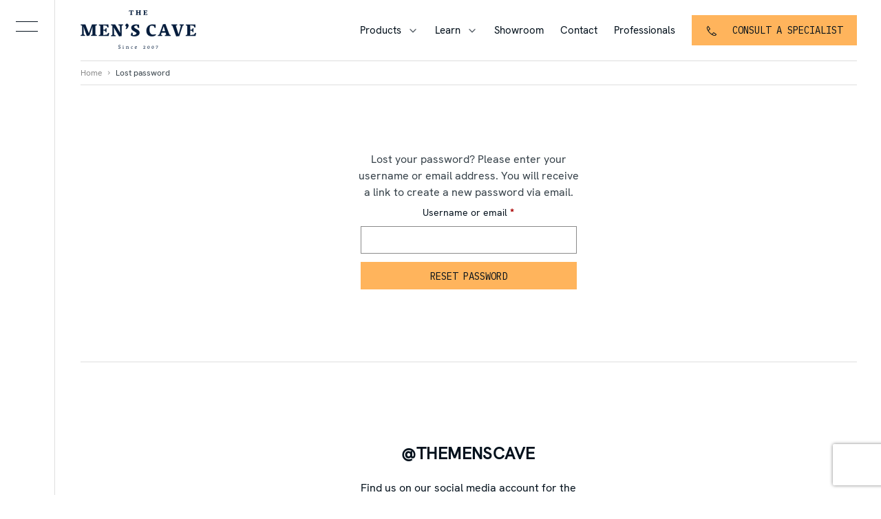

--- FILE ---
content_type: text/html; charset=UTF-8
request_url: https://www.themenscave.sg/my-account/lost-password/
body_size: 38814
content:
<!DOCTYPE html>
<html lang="en-US">
<head>
<meta charset="UTF-8" />
<meta name="viewport" content="width=device-width, initial-scale=1, maximum-scale=1" />
<link rel="profile" href="https://gmpg.org/xfn/11" />
<!-- Global site tag (gtag.js) - Google Analytics -->
<script async src="https://www.googletagmanager.com/gtag/js?id=UA-76962553-1"></script>
	
<link rel="icon" href="https://www.themenscave.sg/wp-content/uploads/2023/05/cropped-TMC-Favicon-Circle-Navy_WhiteBG-1-32x32.png" sizes="32x32">
<link rel="icon" href="https://www.themenscave.sg/wp-content/uploads/2023/05/cropped-TMC-Favicon-Circle-Navy_WhiteBG-1-192x192.png" sizes="192x192">
<link rel="apple-touch-icon" href="https://www.themenscave.sg/wp-content/uploads/2023/05/cropped-TMC-Favicon-Circle-Navy_WhiteBG-1-180x180.png">	
<meta name="msapplication-TileImage" content="https://www.themenscave.sg/wp-content/uploads/2023/05/cropped-TMC-Favicon-Circle-Navy_WhiteBG-1-270x270.png">
	
<script>
  window.dataLayer = window.dataLayer || [];
  function gtag(){dataLayer.push(arguments);}
  gtag('js', new Date());

  gtag('config', 'UA-76962553-1');
</script>
<link rel="preconnect" href="https://fonts.googleapis.com">
<link rel="preconnect" href="https://fonts.gstatic.com" crossorigin>
<link href="https://fonts.googleapis.com/css2?family=Gelasio&family=Hanken+Grotesk:ital,wght@0,100;0,200;0,300;0,400;0,500;0,600;0,700;0,800;0,900;1,100;1,200;1,300;1,400;1,500;1,600;1,700;1,800;1,900&display=swap" rel="stylesheet">
<meta name='robots' content='noindex, follow' />

	<!-- This site is optimized with the Yoast SEO plugin v23.5 - https://yoast.com/wordpress/plugins/seo/ -->
	<title>My Account - The Men&#039;s Cave</title>
	<meta name="description" content="My Account - read more at The Men&#039;s Cave" />
	<meta property="og:locale" content="en_US" />
	<meta property="og:type" content="article" />
	<meta property="og:title" content="My Account - The Men&#039;s Cave" />
	<meta property="og:description" content="My Account - read more at The Men&#039;s Cave" />
	<meta property="og:url" content="https://www.themenscave.sg/my-account/" />
	<meta property="og:site_name" content="The Men&#039;s Cave" />
	<meta property="article:publisher" content="https://www.facebook.com/themenscavesg/" />
	<meta property="article:modified_time" content="2023-05-07T13:36:05+00:00" />
	<meta name="twitter:card" content="summary_large_image" />
	<meta name="twitter:label1" content="Est. reading time" />
	<meta name="twitter:data1" content="1 minute" />
	<script type="application/ld+json" class="yoast-schema-graph">{"@context":"https://schema.org","@graph":[{"@type":"WebPage","@id":"https://www.themenscave.sg/my-account/","url":"https://www.themenscave.sg/my-account/","name":"My Account - The Men&#039;s Cave","isPartOf":{"@id":"https://www.themenscave.sg/#website"},"datePublished":"2021-10-12T17:39:16+00:00","dateModified":"2023-05-07T13:36:05+00:00","description":"My Account - read more at The Men&#039;s Cave","breadcrumb":{"@id":"https://www.themenscave.sg/my-account/#breadcrumb"},"inLanguage":"en-US","potentialAction":[{"@type":"ReadAction","target":["https://www.themenscave.sg/my-account/"]}]},{"@type":"BreadcrumbList","@id":"https://www.themenscave.sg/my-account/#breadcrumb","itemListElement":[{"@type":"ListItem","position":1,"name":"TheMensCave","item":"https://www.themenscave.sg/"},{"@type":"ListItem","position":2,"name":"My Account"}]},{"@type":"WebSite","@id":"https://www.themenscave.sg/#website","url":"https://www.themenscave.sg/","name":"The Men's Cave","description":"Singapore Pool Table, Foosball &amp; Games Store","publisher":{"@id":"https://www.themenscave.sg/#organization"},"potentialAction":[{"@type":"SearchAction","target":{"@type":"EntryPoint","urlTemplate":"https://www.themenscave.sg/?s={search_term_string}"},"query-input":{"@type":"PropertyValueSpecification","valueRequired":true,"valueName":"search_term_string"}}],"inLanguage":"en-US"},{"@type":"Organization","@id":"https://www.themenscave.sg/#organization","name":"The Men's Cave","url":"https://www.themenscave.sg/","logo":{"@type":"ImageObject","inLanguage":"en-US","@id":"https://www.themenscave.sg/#/schema/logo/image/","url":"https://www.themenscave.sg/wp-content/uploads/2023/05/cropped-TMC-Favicon-Circle-Navy_WhiteBG-1.png","contentUrl":"https://www.themenscave.sg/wp-content/uploads/2023/05/cropped-TMC-Favicon-Circle-Navy_WhiteBG-1.png","width":512,"height":512,"caption":"The Men's Cave"},"image":{"@id":"https://www.themenscave.sg/#/schema/logo/image/"},"sameAs":["https://www.facebook.com/themenscavesg/","https://www.instagram.com/themenscave/"]}]}</script>
	<!-- / Yoast SEO plugin. -->


<link rel='dns-prefetch' href='//a.omappapi.com' />
<link rel='dns-prefetch' href='//fonts.googleapis.com' />
<link rel='dns-prefetch' href='//www.googletagmanager.com' />
<link rel="alternate" type="application/rss+xml" title="The Men&#039;s Cave &raquo; Feed" href="https://www.themenscave.sg/feed/" />
<link rel="alternate" type="application/rss+xml" title="The Men&#039;s Cave &raquo; Comments Feed" href="https://www.themenscave.sg/comments/feed/" />
<script type="text/javascript">
/* <![CDATA[ */
window._wpemojiSettings = {"baseUrl":"https:\/\/s.w.org\/images\/core\/emoji\/15.0.3\/72x72\/","ext":".png","svgUrl":"https:\/\/s.w.org\/images\/core\/emoji\/15.0.3\/svg\/","svgExt":".svg","source":{"concatemoji":"https:\/\/www.themenscave.sg\/wp-includes\/js\/wp-emoji-release.min.js?ver=6.6.4"}};
/*! This file is auto-generated */
!function(i,n){var o,s,e;function c(e){try{var t={supportTests:e,timestamp:(new Date).valueOf()};sessionStorage.setItem(o,JSON.stringify(t))}catch(e){}}function p(e,t,n){e.clearRect(0,0,e.canvas.width,e.canvas.height),e.fillText(t,0,0);var t=new Uint32Array(e.getImageData(0,0,e.canvas.width,e.canvas.height).data),r=(e.clearRect(0,0,e.canvas.width,e.canvas.height),e.fillText(n,0,0),new Uint32Array(e.getImageData(0,0,e.canvas.width,e.canvas.height).data));return t.every(function(e,t){return e===r[t]})}function u(e,t,n){switch(t){case"flag":return n(e,"\ud83c\udff3\ufe0f\u200d\u26a7\ufe0f","\ud83c\udff3\ufe0f\u200b\u26a7\ufe0f")?!1:!n(e,"\ud83c\uddfa\ud83c\uddf3","\ud83c\uddfa\u200b\ud83c\uddf3")&&!n(e,"\ud83c\udff4\udb40\udc67\udb40\udc62\udb40\udc65\udb40\udc6e\udb40\udc67\udb40\udc7f","\ud83c\udff4\u200b\udb40\udc67\u200b\udb40\udc62\u200b\udb40\udc65\u200b\udb40\udc6e\u200b\udb40\udc67\u200b\udb40\udc7f");case"emoji":return!n(e,"\ud83d\udc26\u200d\u2b1b","\ud83d\udc26\u200b\u2b1b")}return!1}function f(e,t,n){var r="undefined"!=typeof WorkerGlobalScope&&self instanceof WorkerGlobalScope?new OffscreenCanvas(300,150):i.createElement("canvas"),a=r.getContext("2d",{willReadFrequently:!0}),o=(a.textBaseline="top",a.font="600 32px Arial",{});return e.forEach(function(e){o[e]=t(a,e,n)}),o}function t(e){var t=i.createElement("script");t.src=e,t.defer=!0,i.head.appendChild(t)}"undefined"!=typeof Promise&&(o="wpEmojiSettingsSupports",s=["flag","emoji"],n.supports={everything:!0,everythingExceptFlag:!0},e=new Promise(function(e){i.addEventListener("DOMContentLoaded",e,{once:!0})}),new Promise(function(t){var n=function(){try{var e=JSON.parse(sessionStorage.getItem(o));if("object"==typeof e&&"number"==typeof e.timestamp&&(new Date).valueOf()<e.timestamp+604800&&"object"==typeof e.supportTests)return e.supportTests}catch(e){}return null}();if(!n){if("undefined"!=typeof Worker&&"undefined"!=typeof OffscreenCanvas&&"undefined"!=typeof URL&&URL.createObjectURL&&"undefined"!=typeof Blob)try{var e="postMessage("+f.toString()+"("+[JSON.stringify(s),u.toString(),p.toString()].join(",")+"));",r=new Blob([e],{type:"text/javascript"}),a=new Worker(URL.createObjectURL(r),{name:"wpTestEmojiSupports"});return void(a.onmessage=function(e){c(n=e.data),a.terminate(),t(n)})}catch(e){}c(n=f(s,u,p))}t(n)}).then(function(e){for(var t in e)n.supports[t]=e[t],n.supports.everything=n.supports.everything&&n.supports[t],"flag"!==t&&(n.supports.everythingExceptFlag=n.supports.everythingExceptFlag&&n.supports[t]);n.supports.everythingExceptFlag=n.supports.everythingExceptFlag&&!n.supports.flag,n.DOMReady=!1,n.readyCallback=function(){n.DOMReady=!0}}).then(function(){return e}).then(function(){var e;n.supports.everything||(n.readyCallback(),(e=n.source||{}).concatemoji?t(e.concatemoji):e.wpemoji&&e.twemoji&&(t(e.twemoji),t(e.wpemoji)))}))}((window,document),window._wpemojiSettings);
/* ]]> */
</script>
<link rel='stylesheet' id='sbi_styles-css' href='https://www.themenscave.sg/wp-content/plugins/instagram-feed/css/sbi-styles.min.css?ver=6.5.1' type='text/css' media='all' />
<style id='wp-emoji-styles-inline-css' type='text/css'>

	img.wp-smiley, img.emoji {
		display: inline !important;
		border: none !important;
		box-shadow: none !important;
		height: 1em !important;
		width: 1em !important;
		margin: 0 0.07em !important;
		vertical-align: -0.1em !important;
		background: none !important;
		padding: 0 !important;
	}
</style>
<link rel='stylesheet' id='wp-block-library-css' href='https://www.themenscave.sg/wp-includes/css/dist/block-library/style.min.css?ver=6.6.4' type='text/css' media='all' />
<style id='classic-theme-styles-inline-css' type='text/css'>
/*! This file is auto-generated */
.wp-block-button__link{color:#fff;background-color:#32373c;border-radius:9999px;box-shadow:none;text-decoration:none;padding:calc(.667em + 2px) calc(1.333em + 2px);font-size:1.125em}.wp-block-file__button{background:#32373c;color:#fff;text-decoration:none}
</style>
<style id='global-styles-inline-css' type='text/css'>
:root{--wp--preset--aspect-ratio--square: 1;--wp--preset--aspect-ratio--4-3: 4/3;--wp--preset--aspect-ratio--3-4: 3/4;--wp--preset--aspect-ratio--3-2: 3/2;--wp--preset--aspect-ratio--2-3: 2/3;--wp--preset--aspect-ratio--16-9: 16/9;--wp--preset--aspect-ratio--9-16: 9/16;--wp--preset--color--black: #000000;--wp--preset--color--cyan-bluish-gray: #abb8c3;--wp--preset--color--white: #ffffff;--wp--preset--color--pale-pink: #f78da7;--wp--preset--color--vivid-red: #cf2e2e;--wp--preset--color--luminous-vivid-orange: #ff6900;--wp--preset--color--luminous-vivid-amber: #fcb900;--wp--preset--color--light-green-cyan: #7bdcb5;--wp--preset--color--vivid-green-cyan: #00d084;--wp--preset--color--pale-cyan-blue: #8ed1fc;--wp--preset--color--vivid-cyan-blue: #0693e3;--wp--preset--color--vivid-purple: #9b51e0;--wp--preset--gradient--vivid-cyan-blue-to-vivid-purple: linear-gradient(135deg,rgba(6,147,227,1) 0%,rgb(155,81,224) 100%);--wp--preset--gradient--light-green-cyan-to-vivid-green-cyan: linear-gradient(135deg,rgb(122,220,180) 0%,rgb(0,208,130) 100%);--wp--preset--gradient--luminous-vivid-amber-to-luminous-vivid-orange: linear-gradient(135deg,rgba(252,185,0,1) 0%,rgba(255,105,0,1) 100%);--wp--preset--gradient--luminous-vivid-orange-to-vivid-red: linear-gradient(135deg,rgba(255,105,0,1) 0%,rgb(207,46,46) 100%);--wp--preset--gradient--very-light-gray-to-cyan-bluish-gray: linear-gradient(135deg,rgb(238,238,238) 0%,rgb(169,184,195) 100%);--wp--preset--gradient--cool-to-warm-spectrum: linear-gradient(135deg,rgb(74,234,220) 0%,rgb(151,120,209) 20%,rgb(207,42,186) 40%,rgb(238,44,130) 60%,rgb(251,105,98) 80%,rgb(254,248,76) 100%);--wp--preset--gradient--blush-light-purple: linear-gradient(135deg,rgb(255,206,236) 0%,rgb(152,150,240) 100%);--wp--preset--gradient--blush-bordeaux: linear-gradient(135deg,rgb(254,205,165) 0%,rgb(254,45,45) 50%,rgb(107,0,62) 100%);--wp--preset--gradient--luminous-dusk: linear-gradient(135deg,rgb(255,203,112) 0%,rgb(199,81,192) 50%,rgb(65,88,208) 100%);--wp--preset--gradient--pale-ocean: linear-gradient(135deg,rgb(255,245,203) 0%,rgb(182,227,212) 50%,rgb(51,167,181) 100%);--wp--preset--gradient--electric-grass: linear-gradient(135deg,rgb(202,248,128) 0%,rgb(113,206,126) 100%);--wp--preset--gradient--midnight: linear-gradient(135deg,rgb(2,3,129) 0%,rgb(40,116,252) 100%);--wp--preset--font-size--small: 13px;--wp--preset--font-size--medium: 20px;--wp--preset--font-size--large: 36px;--wp--preset--font-size--x-large: 42px;--wp--preset--font-family--inter: "Inter", sans-serif;--wp--preset--font-family--cardo: Cardo;--wp--preset--spacing--20: 0.44rem;--wp--preset--spacing--30: 0.67rem;--wp--preset--spacing--40: 1rem;--wp--preset--spacing--50: 1.5rem;--wp--preset--spacing--60: 2.25rem;--wp--preset--spacing--70: 3.38rem;--wp--preset--spacing--80: 5.06rem;--wp--preset--shadow--natural: 6px 6px 9px rgba(0, 0, 0, 0.2);--wp--preset--shadow--deep: 12px 12px 50px rgba(0, 0, 0, 0.4);--wp--preset--shadow--sharp: 6px 6px 0px rgba(0, 0, 0, 0.2);--wp--preset--shadow--outlined: 6px 6px 0px -3px rgba(255, 255, 255, 1), 6px 6px rgba(0, 0, 0, 1);--wp--preset--shadow--crisp: 6px 6px 0px rgba(0, 0, 0, 1);}:where(.is-layout-flex){gap: 0.5em;}:where(.is-layout-grid){gap: 0.5em;}body .is-layout-flex{display: flex;}.is-layout-flex{flex-wrap: wrap;align-items: center;}.is-layout-flex > :is(*, div){margin: 0;}body .is-layout-grid{display: grid;}.is-layout-grid > :is(*, div){margin: 0;}:where(.wp-block-columns.is-layout-flex){gap: 2em;}:where(.wp-block-columns.is-layout-grid){gap: 2em;}:where(.wp-block-post-template.is-layout-flex){gap: 1.25em;}:where(.wp-block-post-template.is-layout-grid){gap: 1.25em;}.has-black-color{color: var(--wp--preset--color--black) !important;}.has-cyan-bluish-gray-color{color: var(--wp--preset--color--cyan-bluish-gray) !important;}.has-white-color{color: var(--wp--preset--color--white) !important;}.has-pale-pink-color{color: var(--wp--preset--color--pale-pink) !important;}.has-vivid-red-color{color: var(--wp--preset--color--vivid-red) !important;}.has-luminous-vivid-orange-color{color: var(--wp--preset--color--luminous-vivid-orange) !important;}.has-luminous-vivid-amber-color{color: var(--wp--preset--color--luminous-vivid-amber) !important;}.has-light-green-cyan-color{color: var(--wp--preset--color--light-green-cyan) !important;}.has-vivid-green-cyan-color{color: var(--wp--preset--color--vivid-green-cyan) !important;}.has-pale-cyan-blue-color{color: var(--wp--preset--color--pale-cyan-blue) !important;}.has-vivid-cyan-blue-color{color: var(--wp--preset--color--vivid-cyan-blue) !important;}.has-vivid-purple-color{color: var(--wp--preset--color--vivid-purple) !important;}.has-black-background-color{background-color: var(--wp--preset--color--black) !important;}.has-cyan-bluish-gray-background-color{background-color: var(--wp--preset--color--cyan-bluish-gray) !important;}.has-white-background-color{background-color: var(--wp--preset--color--white) !important;}.has-pale-pink-background-color{background-color: var(--wp--preset--color--pale-pink) !important;}.has-vivid-red-background-color{background-color: var(--wp--preset--color--vivid-red) !important;}.has-luminous-vivid-orange-background-color{background-color: var(--wp--preset--color--luminous-vivid-orange) !important;}.has-luminous-vivid-amber-background-color{background-color: var(--wp--preset--color--luminous-vivid-amber) !important;}.has-light-green-cyan-background-color{background-color: var(--wp--preset--color--light-green-cyan) !important;}.has-vivid-green-cyan-background-color{background-color: var(--wp--preset--color--vivid-green-cyan) !important;}.has-pale-cyan-blue-background-color{background-color: var(--wp--preset--color--pale-cyan-blue) !important;}.has-vivid-cyan-blue-background-color{background-color: var(--wp--preset--color--vivid-cyan-blue) !important;}.has-vivid-purple-background-color{background-color: var(--wp--preset--color--vivid-purple) !important;}.has-black-border-color{border-color: var(--wp--preset--color--black) !important;}.has-cyan-bluish-gray-border-color{border-color: var(--wp--preset--color--cyan-bluish-gray) !important;}.has-white-border-color{border-color: var(--wp--preset--color--white) !important;}.has-pale-pink-border-color{border-color: var(--wp--preset--color--pale-pink) !important;}.has-vivid-red-border-color{border-color: var(--wp--preset--color--vivid-red) !important;}.has-luminous-vivid-orange-border-color{border-color: var(--wp--preset--color--luminous-vivid-orange) !important;}.has-luminous-vivid-amber-border-color{border-color: var(--wp--preset--color--luminous-vivid-amber) !important;}.has-light-green-cyan-border-color{border-color: var(--wp--preset--color--light-green-cyan) !important;}.has-vivid-green-cyan-border-color{border-color: var(--wp--preset--color--vivid-green-cyan) !important;}.has-pale-cyan-blue-border-color{border-color: var(--wp--preset--color--pale-cyan-blue) !important;}.has-vivid-cyan-blue-border-color{border-color: var(--wp--preset--color--vivid-cyan-blue) !important;}.has-vivid-purple-border-color{border-color: var(--wp--preset--color--vivid-purple) !important;}.has-vivid-cyan-blue-to-vivid-purple-gradient-background{background: var(--wp--preset--gradient--vivid-cyan-blue-to-vivid-purple) !important;}.has-light-green-cyan-to-vivid-green-cyan-gradient-background{background: var(--wp--preset--gradient--light-green-cyan-to-vivid-green-cyan) !important;}.has-luminous-vivid-amber-to-luminous-vivid-orange-gradient-background{background: var(--wp--preset--gradient--luminous-vivid-amber-to-luminous-vivid-orange) !important;}.has-luminous-vivid-orange-to-vivid-red-gradient-background{background: var(--wp--preset--gradient--luminous-vivid-orange-to-vivid-red) !important;}.has-very-light-gray-to-cyan-bluish-gray-gradient-background{background: var(--wp--preset--gradient--very-light-gray-to-cyan-bluish-gray) !important;}.has-cool-to-warm-spectrum-gradient-background{background: var(--wp--preset--gradient--cool-to-warm-spectrum) !important;}.has-blush-light-purple-gradient-background{background: var(--wp--preset--gradient--blush-light-purple) !important;}.has-blush-bordeaux-gradient-background{background: var(--wp--preset--gradient--blush-bordeaux) !important;}.has-luminous-dusk-gradient-background{background: var(--wp--preset--gradient--luminous-dusk) !important;}.has-pale-ocean-gradient-background{background: var(--wp--preset--gradient--pale-ocean) !important;}.has-electric-grass-gradient-background{background: var(--wp--preset--gradient--electric-grass) !important;}.has-midnight-gradient-background{background: var(--wp--preset--gradient--midnight) !important;}.has-small-font-size{font-size: var(--wp--preset--font-size--small) !important;}.has-medium-font-size{font-size: var(--wp--preset--font-size--medium) !important;}.has-large-font-size{font-size: var(--wp--preset--font-size--large) !important;}.has-x-large-font-size{font-size: var(--wp--preset--font-size--x-large) !important;}
:where(.wp-block-post-template.is-layout-flex){gap: 1.25em;}:where(.wp-block-post-template.is-layout-grid){gap: 1.25em;}
:where(.wp-block-columns.is-layout-flex){gap: 2em;}:where(.wp-block-columns.is-layout-grid){gap: 2em;}
:root :where(.wp-block-pullquote){font-size: 1.5em;line-height: 1.6;}
</style>
<link rel='stylesheet' id='contact-form-7-css' href='https://www.themenscave.sg/wp-content/plugins/contact-form-7/includes/css/styles.css?ver=5.9.8' type='text/css' media='all' />
<link rel='stylesheet' id='walcf7-datepicker-css-css' href='https://www.themenscave.sg/wp-content/plugins/date-time-picker-for-contact-form-7/assets/css/jquery.datetimepicker.min.css?ver=1.0.0' type='text/css' media='all' />
<link rel='stylesheet' id='select2-css' href='https://www.themenscave.sg/wp-content/plugins/woocommerce/assets/css/select2.css?ver=9.3.5' type='text/css' media='all' />
<link rel='stylesheet' id='woocommerce-layout-css' href='https://www.themenscave.sg/wp-content/plugins/woocommerce/assets/css/woocommerce-layout.css?ver=9.3.5' type='text/css' media='all' />
<link rel='stylesheet' id='woocommerce-smallscreen-css' href='https://www.themenscave.sg/wp-content/plugins/woocommerce/assets/css/woocommerce-smallscreen.css?ver=9.3.5' type='text/css' media='only screen and (max-width: 768px)' />
<link rel='stylesheet' id='woocommerce-general-css' href='https://www.themenscave.sg/wp-content/plugins/woocommerce/assets/css/woocommerce.css?ver=9.3.5' type='text/css' media='all' />
<style id='woocommerce-inline-inline-css' type='text/css'>
.woocommerce form .form-row .required { visibility: visible; }
</style>
<link rel='stylesheet' id='wpcf7-redirect-script-frontend-css' href='https://www.themenscave.sg/wp-content/plugins/wpcf7-redirect/build/css/wpcf7-redirect-frontend.min.css?ver=1.1' type='text/css' media='all' />
<link rel='stylesheet' id='menscave-gelasio-css' href='https://fonts.googleapis.com/css2?family=Gelasio%3Awght%40400%3B500%3B600%3B700&#038;display=swap&#038;ver=1768839852' type='text/css' media='all' />
<link rel='stylesheet' id='menscave-ibm-css' href='https://fonts.googleapis.com/css2?family=IBM+Plex+Mono%3Awght%40400%3B500%3B600%3B700&#038;display=swap&#038;ver=1768839852' type='text/css' media='all' />
<link rel='stylesheet' id='menscave-caveat-css' href='https://fonts.googleapis.com/css2?family=Caveat%3Awght%40600&#038;display=swap&#038;ver=1768839852' type='text/css' media='all' />
<link rel='stylesheet' id='menscave-bxslider-css' href='https://www.themenscave.sg/wp-content/themes/menscave/css/jquery.bxslider.min.css?ver=1768839852' type='text/css' media='all' />
<link rel='stylesheet' id='menscave-animate-css' href='https://www.themenscave.sg/wp-content/themes/menscave/css/animate.css?ver=1768839852' type='text/css' media='all' />
<link rel='stylesheet' id='menscave-flex-css' href='https://www.themenscave.sg/wp-content/themes/menscave/flexslider/flexslider.css?ver=1768839852' type='text/css' media='all' />
<link rel='stylesheet' id='menscave-owlcss-css' href='https://www.themenscave.sg/wp-content/themes/menscave/owl/assets/owl.carousel.min.css?ver=1768839852' type='text/css' media='all' />
<link rel='stylesheet' id='menscave-owlcsstheme-css' href='https://www.themenscave.sg/wp-content/themes/menscave/owl/assets/owl.theme.default.min.css?ver=1768839852' type='text/css' media='all' />
<link rel='stylesheet' id='menscave-styles-css' href='https://www.themenscave.sg/wp-content/themes/menscave/style.css?ver=1768839852' type='text/css' media='all' />
<link rel='stylesheet' id='newsletter-css' href='https://www.themenscave.sg/wp-content/plugins/newsletter/style.css?ver=8.5.1' type='text/css' media='all' />
<link rel='stylesheet' id='popup-maker-site-css' href='//www.themenscave.sg/wp-content/uploads/pum/pum-site-styles.css?generated=1727174922&#038;ver=1.20.2' type='text/css' media='all' />
<script type="text/javascript" src="https://www.themenscave.sg/wp-includes/js/dist/hooks.min.js?ver=2810c76e705dd1a53b18" id="wp-hooks-js"></script>
<script type="text/javascript" src="https://www.themenscave.sg/wp-includes/js/dist/i18n.min.js?ver=5e580eb46a90c2b997e6" id="wp-i18n-js"></script>
<script type="text/javascript" id="wp-i18n-js-after">
/* <![CDATA[ */
wp.i18n.setLocaleData( { 'text direction\u0004ltr': [ 'ltr' ] } );
/* ]]> */
</script>
<script type="text/javascript" src="https://www.themenscave.sg/wp-includes/js/jquery/jquery.min.js?ver=3.7.1" id="jquery-core-js"></script>
<script type="text/javascript" src="https://www.themenscave.sg/wp-includes/js/jquery/jquery-migrate.min.js?ver=3.4.1" id="jquery-migrate-js"></script>
<script type="text/javascript" src="https://www.themenscave.sg/wp-content/plugins/woocommerce/assets/js/jquery-blockui/jquery.blockUI.min.js?ver=2.7.0-wc.9.3.5" id="jquery-blockui-js" defer="defer" data-wp-strategy="defer"></script>
<script type="text/javascript" id="wc-add-to-cart-js-extra">
/* <![CDATA[ */
var wc_add_to_cart_params = {"ajax_url":"\/wp-admin\/admin-ajax.php","wc_ajax_url":"\/?wc-ajax=%%endpoint%%","i18n_view_cart":"View cart","cart_url":"https:\/\/www.themenscave.sg","is_cart":"","cart_redirect_after_add":"no"};
/* ]]> */
</script>
<script type="text/javascript" src="https://www.themenscave.sg/wp-content/plugins/woocommerce/assets/js/frontend/add-to-cart.min.js?ver=9.3.5" id="wc-add-to-cart-js" defer="defer" data-wp-strategy="defer"></script>
<script type="text/javascript" src="https://www.themenscave.sg/wp-content/plugins/woocommerce/assets/js/selectWoo/selectWoo.full.min.js?ver=1.0.9-wc.9.3.5" id="selectWoo-js" defer="defer" data-wp-strategy="defer"></script>
<script type="text/javascript" id="zxcvbn-async-js-extra">
/* <![CDATA[ */
var _zxcvbnSettings = {"src":"https:\/\/www.themenscave.sg\/wp-includes\/js\/zxcvbn.min.js"};
/* ]]> */
</script>
<script type="text/javascript" src="https://www.themenscave.sg/wp-includes/js/zxcvbn-async.min.js?ver=1.0" id="zxcvbn-async-js"></script>
<script type="text/javascript" id="password-strength-meter-js-extra">
/* <![CDATA[ */
var pwsL10n = {"unknown":"Password strength unknown","short":"Very weak","bad":"Weak","good":"Medium","strong":"Strong","mismatch":"Mismatch"};
/* ]]> */
</script>
<script type="text/javascript" src="https://www.themenscave.sg/wp-admin/js/password-strength-meter.min.js?ver=6.6.4" id="password-strength-meter-js"></script>
<script type="text/javascript" id="wc-password-strength-meter-js-extra">
/* <![CDATA[ */
var wc_password_strength_meter_params = {"min_password_strength":"3","stop_checkout":"","i18n_password_error":"Please enter a stronger password.","i18n_password_hint":"Hint: The password should be at least twelve characters long. To make it stronger, use upper and lower case letters, numbers, and symbols like ! \" ? $ % ^ & )."};
/* ]]> */
</script>
<script type="text/javascript" src="https://www.themenscave.sg/wp-content/plugins/woocommerce/assets/js/frontend/password-strength-meter.min.js?ver=9.3.5" id="wc-password-strength-meter-js" defer="defer" data-wp-strategy="defer"></script>
<script type="text/javascript" src="https://www.themenscave.sg/wp-content/plugins/woocommerce/assets/js/frontend/account-i18n.min.js?ver=9.3.5" id="wc-account-i18n-js" defer="defer" data-wp-strategy="defer"></script>
<script type="text/javascript" src="https://www.themenscave.sg/wp-content/plugins/woocommerce/assets/js/js-cookie/js.cookie.min.js?ver=2.1.4-wc.9.3.5" id="js-cookie-js" defer="defer" data-wp-strategy="defer"></script>
<script type="text/javascript" id="woocommerce-js-extra">
/* <![CDATA[ */
var woocommerce_params = {"ajax_url":"\/wp-admin\/admin-ajax.php","wc_ajax_url":"\/?wc-ajax=%%endpoint%%"};
/* ]]> */
</script>
<script type="text/javascript" src="https://www.themenscave.sg/wp-content/plugins/woocommerce/assets/js/frontend/woocommerce.min.js?ver=9.3.5" id="woocommerce-js" defer="defer" data-wp-strategy="defer"></script>
<script type="text/javascript" src="https://www.themenscave.sg/wp-content/plugins/woocommerce/assets/js/frontend/lost-password.min.js?ver=9.3.5" id="wc-lost-password-js" defer="defer" data-wp-strategy="defer"></script>
<link rel="https://api.w.org/" href="https://www.themenscave.sg/wp-json/" /><link rel="alternate" title="JSON" type="application/json" href="https://www.themenscave.sg/wp-json/wp/v2/pages/15" /><link rel="EditURI" type="application/rsd+xml" title="RSD" href="https://www.themenscave.sg/xmlrpc.php?rsd" />
<meta name="generator" content="WordPress 6.6.4" />
<meta name="generator" content="WooCommerce 9.3.5" />
<link rel='shortlink' href='https://www.themenscave.sg/?p=15' />
<link rel="alternate" title="oEmbed (JSON)" type="application/json+oembed" href="https://www.themenscave.sg/wp-json/oembed/1.0/embed?url=https%3A%2F%2Fwww.themenscave.sg%2Fmy-account%2F" />
<link rel="alternate" title="oEmbed (XML)" type="text/xml+oembed" href="https://www.themenscave.sg/wp-json/oembed/1.0/embed?url=https%3A%2F%2Fwww.themenscave.sg%2Fmy-account%2F&#038;format=xml" />
<meta name="generator" content="Site Kit by Google 1.136.0" />  <link href="https://cdnjs.cloudflare.com/ajax/libs/font-awesome/5.13.0/css/all.min.css" rel="stylesheet">

  <script type="text/javascript">
    jQuery(function($) {
      const errorMsgClasses = '.mc-register-form-wrapper .woocommerce .woocommerce-notices-wrapper';
      const errElements = $(errorMsgClasses).html();

      $('.error-message-wrapper').html(errElements);
      if (errElements) {
        $(errorMsgClasses).html('');
      }

      // $('.mc-register-form-section').hide();
      // $('.mc-forgot-password-form-section').hide();
      showForm();

      $('.mc-login-form-wrapper .form-row-last').append('<p class="mc-forgot-password-text">Forgot your password?</p>');

      // Dialog Register Button Click 
      $('#mc-register-btn').click(function() {
        setActiveForm('register');
        $('.error-message-wrapper').html('');
        $('.mc-login-form-section').hide();
        $('.mc-register-form-section').show();
        $('.mc-forgot-password-form-section').hide();
      });

      // Dialog Login Button Click
      $('#mc-login-btn').click(function() {
        setActiveForm('login');
        $('.error-message-wrapper').html('');
        $('.mc-login-form-section').show();
        $('.mc-register-form-section').hide();
        $('.mc-forgot-password-form-section').hide();
      });

      const forgotPasswordMsg = "Submit your email address and we'll send you a link to reset your password";
      // Dialog Reset Password Text Click
      $('.mc-forgot-password-text').click(function() {
        setActiveForm('forgot_password');
        $('.error-message-wrapper').html('');
        $('.mc-login-form-section').hide();
        $('.mc-register-form-section').hide();
        $('.mc-forgot-password-form-section').show();
      });

      $('#mc-login-btn-on-forgot-passoword').click(function() {
        setActiveForm('forgot_password');
        $('.error-message-wrapper').html('');
        $('.mc-login-form-section').show();
        $('.mc-register-form-section').hide();
        $('.mc-forgot-password-form-section').hide();
      });

      // Hero Login Button Click
      $('.mc-btn-login-hero').click(function() {
        setActiveForm('login');
        $('.error-message-wrapper').html('');
        $('.mc-login-form-section').show();
        $('.mc-register-form-section').hide();
        $('.mc-forgot-password-form-section').hide();
      });

      // Hero Register Button Click
      $('.mc-btn-register-hero').click(function() {
        setActiveForm('register');
        $('.error-message-wrapper').html('');
        $('.mc-login-form-section').hide();
        $('.mc-register-form-section').show();
        $('.mc-forgot-password-form-section').hide();
      });

      // Functions
      function setActiveForm(formType) {
        localStorage.setItem('activeForm', formType);
      }

      function showForm() {
        $('.mc-register-form-section').hide();
        $('.mc-forgot-password-form-section').hide();

        const activeForm = localStorage.getItem('activeForm');

        if (!activeForm) {
          $('.mc-login-form-section').show();
          return;
        }

        if (activeForm === 'register') {
          $('.mc-login-form-section').hide();
          $('.mc-register-form-section').show();
          $('.mc-forgot-password-form-section').hide();
        }

        if (activeForm === 'forgot_password') {
          $('.mc-login-form-section').hide();
          $('.mc-register-form-section').hide();
          $('.mc-forgot-password-form-section').show();
        }

        if (activeForm === 'login') {
          $('.mc-login-form-section').show();
          $('.mc-register-form-section').hide();
          $('.mc-forgot-password-form-section').hide();
        }
      }
    });
  </script>


	<noscript><style>.woocommerce-product-gallery{ opacity: 1 !important; }</style></noscript>
	
<!-- Google Tag Manager snippet added by Site Kit -->
<script type="text/javascript">
/* <![CDATA[ */

			( function( w, d, s, l, i ) {
				w[l] = w[l] || [];
				w[l].push( {'gtm.start': new Date().getTime(), event: 'gtm.js'} );
				var f = d.getElementsByTagName( s )[0],
					j = d.createElement( s ), dl = l != 'dataLayer' ? '&l=' + l : '';
				j.async = true;
				j.src = 'https://www.googletagmanager.com/gtm.js?id=' + i + dl;
				f.parentNode.insertBefore( j, f );
			} )( window, document, 'script', 'dataLayer', 'GTM-PSCF4X9' );
			
/* ]]> */
</script>

<!-- End Google Tag Manager snippet added by Site Kit -->
  <script src='//fw-cdn.com/8011474/3291467.js' chat='true'>
  </script>
<style id='wp-fonts-local' type='text/css'>
@font-face{font-family:Inter;font-style:normal;font-weight:300 900;font-display:fallback;src:url('https://www.themenscave.sg/wp-content/plugins/woocommerce/assets/fonts/Inter-VariableFont_slnt,wght.woff2') format('woff2');font-stretch:normal;}
@font-face{font-family:Cardo;font-style:normal;font-weight:400;font-display:fallback;src:url('https://www.themenscave.sg/wp-content/plugins/woocommerce/assets/fonts/cardo_normal_400.woff2') format('woff2');}
</style>
		<style type="text/css" id="wp-custom-css">
			@media screen and (max-height: 767px) {

	.mcmenu-blog.home3 .menu-blog .post-image {
		max-height: 150px;
	}

	
}

.mc-btn{text-transform:uppercase;}

/*woocommerce-lost-password start*/
.woocommerce-lost-password .inner h1, .woocommerce-lost-password .page-header{display:none;}


.woocommerce-lost-password p, .woocommerce-lost-password .woocommerce  {max-width:320px; text-align:center; margin:0 auto;}

.woocommerce-lost-password .woocommerce-message {
	text-align:center;
	border: none;
	background:none;
	font-size:30px;
	margin:10px;
	padding:10px;
}


.woocommerce-lost-password .woocommerce-message::before {
    content: " " !important;
    color: #ffffff;
}

.country-field #billing_country_field{display:block;margin-bottom:-40px !important;}

.mc-register-form-wrapper p:nth-child(5) {display:none}
/*woocommerce-lost-password end*/

.home .slider .button{display:none!important;}

@media only screen and (max-width: 768px) {
	
	
.home  .slider .button{display:inline !important;}
	
}

#sb_instagram #sbi_images {
	display: flex;
}		</style>
		</head>

<body class="page-template-default page page-id-15 theme-menscave woocommerce-account woocommerce-page woocommerce-lost-password woocommerce-no-js group-blog">

<div id="page" class="site">
	<a class="skip-link screen-reader-text" href="#content">Skip to content</a>

	<div class="site-header">
		<div class="inner">
			<div class="site-branding">
				<a href="https://www.themenscave.sg/" rel="home"><img src="https://www.themenscave.sg/wp-content/themes/menscave/images/logo.png" alt="The Men&#039;s Cave" /></a>
			</div><!-- .site-branding -->

			<div class="mobile-slide">
				<span></span>
			</div>

			<div class="site-menu">
				<div class="menu-main-menu-container"><ul id="primary-menu" class="menu"><li id="menu-item-11045" class="menu-item menu-item-type-post_type menu-item-object-page menu-item-11045"><a href="https://www.themenscave.sg/products/">Products</a></li>
<li id="menu-item-11043" class="menu-item menu-item-type-post_type menu-item-object-page menu-item-11043"><a href="https://www.themenscave.sg/editorial/">Learn</a></li>
<li id="menu-item-11046" class="menu-item menu-item-type-post_type menu-item-object-page menu-item-11046"><a href="https://www.themenscave.sg/our-showroom/">Showroom</a></li>
<li id="menu-item-11044" class="menu-item menu-item-type-post_type menu-item-object-page menu-item-11044"><a href="https://www.themenscave.sg/our-contact/">Contact</a></li>
<li id="menu-item-22509" class="menu-item menu-item-type-post_type menu-item-object-page menu-item-22509"><a href="https://www.themenscave.sg/professionals/">Professionals</a></li>
<li id="menu-item-11007" class="menu-item menu-item-type-custom menu-item-object-custom menu-item-11007"><a href="/cdn-cgi/l/email-protection#1354767d7661727f53677b767e767d60707265763d6074">Consult a Specialist</a></li>
</ul></div>			</div><!-- .site-branding -->

			<div class="clear"></div>
		</div>
	</div>

	<div id="content" class="site-content">
		<div class="menu-overlay"></div>			<div class="breadcrumb">
				<div class="inner">
					<a href="#">Home</a><span></span><a href="https://www.themenscave.sg/my-account/">Lost password</a>
				</div>
			</div>

			<div class="page-header section">
				<div class="inner">
					<h1>My Account</h1>
				</div>
			</div>

			<div class="page-content section">
				<div class="inner">
					<div class="woocommerce"><div class="woocommerce-notices-wrapper"></div>
<form method="post" class="woocommerce-ResetPassword lost_reset_password">

	<p>Lost your password? Please enter your username or email address. You will receive a link to create a new password via email.</p>
	<p class="woocommerce-form-row woocommerce-form-row--first form-row form-row-first">
		<label for="user_login">Username or email&nbsp;<span class="required" aria-hidden="true">*</span><span class="screen-reader-text">Required</span></label>
		<input class="woocommerce-Input woocommerce-Input--text input-text" type="text" name="user_login" id="user_login" autocomplete="username" required aria-required="true" />
	</p>

	<div class="clear"></div>

	
	<p class="woocommerce-form-row form-row">
		<input type="hidden" name="wc_reset_password" value="true" />
		<button type="submit" class="woocommerce-Button button" value="Reset password">Reset password</button>
	</p>

	<input type="hidden" id="woocommerce-lost-password-nonce" name="woocommerce-lost-password-nonce" value="7a190e5c46" /><input type="hidden" name="_wp_http_referer" value="/my-account/lost-password/" />
</form>
</div>				</div>
			</div>

			<div class="home6 section">
				<div class="inner">
					<div class="ig-content">
						<h2>@TheMensCave</h2>
						<p>Find us on our social media account for the latest drops and installations updates. <br />
We love to connect with you here too. </p>
						<a href="#" target="_blank" class="button"><span>Connect With Us</span></a>
					</div>
					
<div id="sb_instagram"  class="sbi sbi_mob_col_1 sbi_tab_col_2 sbi_col_1 sbi_width_resp" style="padding-bottom: 20px;width: 100%;" data-feedid="sbi_themenscave#20"  data-res="auto" data-cols="1" data-colsmobile="1" data-colstablet="2" data-num="20" data-nummobile="" data-item-padding="10" data-shortcode-atts="{&quot;num&quot;:&quot;15&quot;,&quot;cols&quot;:&quot;1&quot;,&quot;showfollow&quot;:&quot;false&quot;,&quot;showheader&quot;:&quot;false&quot;}"  data-postid="15" data-locatornonce="a8f1cf346a" data-sbi-flags="favorLocal">
	<div class="sb_instagram_header "   >
	<a class="sbi_header_link" target="_blank" rel="nofollow noopener" href="https://www.instagram.com/themenscave/" title="@themenscave">
		<div class="sbi_header_text">
			<div class="sbi_header_img"  data-avatar-url="https://scontent-xsp1-2.xx.fbcdn.net/v/t51.2885-15/65303464_1619553391513976_1952070869484306432_n.jpg?_nc_cat=101&amp;ccb=1-7&amp;_nc_sid=86c713&amp;_nc_ohc=vlmL_2Y_3HgAX_r7iNI&amp;_nc_ht=scontent-xsp1-2.xx&amp;edm=AL-3X8kEAAAA&amp;oh=00_AfC7MTydJ7wa7Acacq8VJ3Q7Od_aVlzfk5ZLZlPML7taEQ&amp;oe=651C72B1">
									<div class="sbi_header_img_hover"  ><svg class="sbi_new_logo fa-instagram fa-w-14" aria-hidden="true" data-fa-processed="" aria-label="Instagram" data-prefix="fab" data-icon="instagram" role="img" viewBox="0 0 448 512">
	                <path fill="currentColor" d="M224.1 141c-63.6 0-114.9 51.3-114.9 114.9s51.3 114.9 114.9 114.9S339 319.5 339 255.9 287.7 141 224.1 141zm0 189.6c-41.1 0-74.7-33.5-74.7-74.7s33.5-74.7 74.7-74.7 74.7 33.5 74.7 74.7-33.6 74.7-74.7 74.7zm146.4-194.3c0 14.9-12 26.8-26.8 26.8-14.9 0-26.8-12-26.8-26.8s12-26.8 26.8-26.8 26.8 12 26.8 26.8zm76.1 27.2c-1.7-35.9-9.9-67.7-36.2-93.9-26.2-26.2-58-34.4-93.9-36.2-37-2.1-147.9-2.1-184.9 0-35.8 1.7-67.6 9.9-93.9 36.1s-34.4 58-36.2 93.9c-2.1 37-2.1 147.9 0 184.9 1.7 35.9 9.9 67.7 36.2 93.9s58 34.4 93.9 36.2c37 2.1 147.9 2.1 184.9 0 35.9-1.7 67.7-9.9 93.9-36.2 26.2-26.2 34.4-58 36.2-93.9 2.1-37 2.1-147.8 0-184.8zM398.8 388c-7.8 19.6-22.9 34.7-42.6 42.6-29.5 11.7-99.5 9-132.1 9s-102.7 2.6-132.1-9c-19.6-7.8-34.7-22.9-42.6-42.6-11.7-29.5-9-99.5-9-132.1s-2.6-102.7 9-132.1c7.8-19.6 22.9-34.7 42.6-42.6 29.5-11.7 99.5-9 132.1-9s102.7-2.6 132.1 9c19.6 7.8 34.7 22.9 42.6 42.6 11.7 29.5 9 99.5 9 132.1s2.7 102.7-9 132.1z"></path>
	            </svg></div>
					<img  src="https://www.themenscave.sg/wp-content/uploads/sb-instagram-feed-images/themenscave.jpg" alt="The Men&#039;s Cave" width="50" height="50">
											</div>

			<div class="sbi_feedtheme_header_text">
				<h3>themenscave</h3>
									<p class="sbi_bio">We make homes fun.<br>
Big boy&#039;s toys sourced from all over the globe.<br>
Follow and subscribe for latest drops and inspiration.<br>
⁣<br>
Shop the range. 🇸🇬🇲🇾🇮🇩</p>
							</div>
		</div>
	</a>
</div>

    <div id="sbi_images"  style="gap: 20px;">
		<div class="sbi_item sbi_type_carousel sbi_new sbi_transition" id="sbi_17995597112328075" data-date="1695985209">
    <div class="sbi_photo_wrap">
        <a class="sbi_photo" href="https://www.instagram.com/p/CxxfTuoJ6iS/" target="_blank" rel="noopener nofollow" data-full-res="https://scontent-xsp1-2.cdninstagram.com/v/t39.30808-6/383993253_703271565155866_3623937089363648281_n.jpg?_nc_cat=110&#038;ccb=1-7&#038;_nc_sid=8ae9d6&#038;_nc_ohc=jOmVFi8Pj-kAX-_z5kq&#038;_nc_ht=scontent-xsp1-2.cdninstagram.com&#038;edm=AM6HXa8EAAAA&#038;oh=00_AfBR1q5Dz61PScYKOMgvVUmW22rzcIn2KbTDlBVDoY21uQ&#038;oe=651DBF22" data-img-src-set="{&quot;d&quot;:&quot;https:\/\/scontent-xsp1-2.cdninstagram.com\/v\/t39.30808-6\/383993253_703271565155866_3623937089363648281_n.jpg?_nc_cat=110&amp;ccb=1-7&amp;_nc_sid=8ae9d6&amp;_nc_ohc=jOmVFi8Pj-kAX-_z5kq&amp;_nc_ht=scontent-xsp1-2.cdninstagram.com&amp;edm=AM6HXa8EAAAA&amp;oh=00_AfBR1q5Dz61PScYKOMgvVUmW22rzcIn2KbTDlBVDoY21uQ&amp;oe=651DBF22&quot;,&quot;150&quot;:&quot;https:\/\/scontent-xsp1-2.cdninstagram.com\/v\/t39.30808-6\/383993253_703271565155866_3623937089363648281_n.jpg?_nc_cat=110&amp;ccb=1-7&amp;_nc_sid=8ae9d6&amp;_nc_ohc=jOmVFi8Pj-kAX-_z5kq&amp;_nc_ht=scontent-xsp1-2.cdninstagram.com&amp;edm=AM6HXa8EAAAA&amp;oh=00_AfBR1q5Dz61PScYKOMgvVUmW22rzcIn2KbTDlBVDoY21uQ&amp;oe=651DBF22&quot;,&quot;320&quot;:&quot;https:\/\/scontent-xsp1-2.cdninstagram.com\/v\/t39.30808-6\/383993253_703271565155866_3623937089363648281_n.jpg?_nc_cat=110&amp;ccb=1-7&amp;_nc_sid=8ae9d6&amp;_nc_ohc=jOmVFi8Pj-kAX-_z5kq&amp;_nc_ht=scontent-xsp1-2.cdninstagram.com&amp;edm=AM6HXa8EAAAA&amp;oh=00_AfBR1q5Dz61PScYKOMgvVUmW22rzcIn2KbTDlBVDoY21uQ&amp;oe=651DBF22&quot;,&quot;640&quot;:&quot;https:\/\/scontent-xsp1-2.cdninstagram.com\/v\/t39.30808-6\/383993253_703271565155866_3623937089363648281_n.jpg?_nc_cat=110&amp;ccb=1-7&amp;_nc_sid=8ae9d6&amp;_nc_ohc=jOmVFi8Pj-kAX-_z5kq&amp;_nc_ht=scontent-xsp1-2.cdninstagram.com&amp;edm=AM6HXa8EAAAA&amp;oh=00_AfBR1q5Dz61PScYKOMgvVUmW22rzcIn2KbTDlBVDoY21uQ&amp;oe=651DBF22&quot;}">
            <span class="sbi-screenreader">Another Billhares Carrinho installation we complet</span>
            <svg class="svg-inline--fa fa-clone fa-w-16 sbi_lightbox_carousel_icon" aria-hidden="true" aria-label="Clone" data-fa-proƒcessed="" data-prefix="far" data-icon="clone" role="img" xmlns="http://www.w3.org/2000/svg" viewBox="0 0 512 512">
	                <path fill="currentColor" d="M464 0H144c-26.51 0-48 21.49-48 48v48H48c-26.51 0-48 21.49-48 48v320c0 26.51 21.49 48 48 48h320c26.51 0 48-21.49 48-48v-48h48c26.51 0 48-21.49 48-48V48c0-26.51-21.49-48-48-48zM362 464H54a6 6 0 0 1-6-6V150a6 6 0 0 1 6-6h42v224c0 26.51 21.49 48 48 48h224v42a6 6 0 0 1-6 6zm96-96H150a6 6 0 0 1-6-6V54a6 6 0 0 1 6-6h308a6 6 0 0 1 6 6v308a6 6 0 0 1-6 6z"></path>
	            </svg>	                    <img src="https://www.themenscave.sg/wp-content/plugins/instagram-feed/img/placeholder.png" alt="Another Billhares Carrinho installation we completed was the Mónaco Pool table. This contemporary piece painted in satin black seamlessly complements a colonial-style setting. Crafted with an exquisite, high-quality finish, it&#039;s built to endure years of gaming enjoyment.

This table makes for an ideal addition to any room with its elegance, offering complete customization and delivering top-notch tournament-level gameplay quality.

#BilharesCarrinho #MonacoPoolTable #Monaco #TheMensCave #Menscave #ManCave #ClientInstallation #TMCinstallation">
        </a>
    </div>
</div><div class="sbi_item sbi_type_image sbi_new sbi_transition" id="sbi_18180616213303433" data-date="1695810223">
    <div class="sbi_photo_wrap">
        <a class="sbi_photo" href="https://www.instagram.com/p/CxsRjIULdRC/" target="_blank" rel="noopener nofollow" data-full-res="https://scontent-xsp2-1.cdninstagram.com/v/t39.30808-6/383758356_702050945277928_7060606969466959257_n.jpg?_nc_cat=111&#038;ccb=1-7&#038;_nc_sid=8ae9d6&#038;_nc_ohc=dntv9VG3NFMAX_KaYxq&#038;_nc_ht=scontent-xsp2-1.cdninstagram.com&#038;edm=AM6HXa8EAAAA&#038;oh=00_AfBDtNQ7PvF0b93i7PpW8O2kUYwzFU6LK8LXQeM1o2N5AA&#038;oe=651D098E" data-img-src-set="{&quot;d&quot;:&quot;https:\/\/scontent-xsp2-1.cdninstagram.com\/v\/t39.30808-6\/383758356_702050945277928_7060606969466959257_n.jpg?_nc_cat=111&amp;ccb=1-7&amp;_nc_sid=8ae9d6&amp;_nc_ohc=dntv9VG3NFMAX_KaYxq&amp;_nc_ht=scontent-xsp2-1.cdninstagram.com&amp;edm=AM6HXa8EAAAA&amp;oh=00_AfBDtNQ7PvF0b93i7PpW8O2kUYwzFU6LK8LXQeM1o2N5AA&amp;oe=651D098E&quot;,&quot;150&quot;:&quot;https:\/\/scontent-xsp2-1.cdninstagram.com\/v\/t39.30808-6\/383758356_702050945277928_7060606969466959257_n.jpg?_nc_cat=111&amp;ccb=1-7&amp;_nc_sid=8ae9d6&amp;_nc_ohc=dntv9VG3NFMAX_KaYxq&amp;_nc_ht=scontent-xsp2-1.cdninstagram.com&amp;edm=AM6HXa8EAAAA&amp;oh=00_AfBDtNQ7PvF0b93i7PpW8O2kUYwzFU6LK8LXQeM1o2N5AA&amp;oe=651D098E&quot;,&quot;320&quot;:&quot;https:\/\/scontent-xsp2-1.cdninstagram.com\/v\/t39.30808-6\/383758356_702050945277928_7060606969466959257_n.jpg?_nc_cat=111&amp;ccb=1-7&amp;_nc_sid=8ae9d6&amp;_nc_ohc=dntv9VG3NFMAX_KaYxq&amp;_nc_ht=scontent-xsp2-1.cdninstagram.com&amp;edm=AM6HXa8EAAAA&amp;oh=00_AfBDtNQ7PvF0b93i7PpW8O2kUYwzFU6LK8LXQeM1o2N5AA&amp;oe=651D098E&quot;,&quot;640&quot;:&quot;https:\/\/scontent-xsp2-1.cdninstagram.com\/v\/t39.30808-6\/383758356_702050945277928_7060606969466959257_n.jpg?_nc_cat=111&amp;ccb=1-7&amp;_nc_sid=8ae9d6&amp;_nc_ohc=dntv9VG3NFMAX_KaYxq&amp;_nc_ht=scontent-xsp2-1.cdninstagram.com&amp;edm=AM6HXa8EAAAA&amp;oh=00_AfBDtNQ7PvF0b93i7PpW8O2kUYwzFU6LK8LXQeM1o2N5AA&amp;oe=651D098E&quot;}">
            <span class="sbi-screenreader">We firmly believe that home furnishings should be </span>
            	                    <img src="https://www.themenscave.sg/wp-content/plugins/instagram-feed/img/placeholder.png" alt="We firmly believe that home furnishings should be a reflection of your unique style.

One of our most coveted treasures is the custom-designed and personalised pool table. Our in-store specialist serves as your unwavering guide, meticulously aligning every detail with your vision. Whether it&#039;s selecting the perfect finishes or seamlessly integrating it into your interior and space, we&#039;re here to turn your dream into reality. Stay tuned for a sneak peek at some of our recent favourites in the next post.

#TheMensCave #Menscave #ManCave #Gamesroom #Gameroom #TMCShowroomTour #ShowroomTour #GamesroomTour">
        </a>
    </div>
</div><div class="sbi_item sbi_type_carousel sbi_new sbi_transition" id="sbi_17998136264169823" data-date="1695528016">
    <div class="sbi_photo_wrap">
        <a class="sbi_photo" href="https://www.instagram.com/p/Cxj3SCZpBw6/" target="_blank" rel="noopener nofollow" data-full-res="https://scontent-xsp1-3.cdninstagram.com/v/t39.30808-6/380763507_699473375535685_8612116297697988806_n.jpg?_nc_cat=100&#038;ccb=1-7&#038;_nc_sid=8ae9d6&#038;_nc_ohc=rW8vCiTbTYcAX9gAZ3f&#038;_nc_ht=scontent-xsp1-3.cdninstagram.com&#038;edm=AM6HXa8EAAAA&#038;oh=00_AfAJqkBnPq22WFXN8Lb0CVtuGlrJj08ci7cCb_PEAN76Vg&#038;oe=651C3198" data-img-src-set="{&quot;d&quot;:&quot;https:\/\/scontent-xsp1-3.cdninstagram.com\/v\/t39.30808-6\/380763507_699473375535685_8612116297697988806_n.jpg?_nc_cat=100&amp;ccb=1-7&amp;_nc_sid=8ae9d6&amp;_nc_ohc=rW8vCiTbTYcAX9gAZ3f&amp;_nc_ht=scontent-xsp1-3.cdninstagram.com&amp;edm=AM6HXa8EAAAA&amp;oh=00_AfAJqkBnPq22WFXN8Lb0CVtuGlrJj08ci7cCb_PEAN76Vg&amp;oe=651C3198&quot;,&quot;150&quot;:&quot;https:\/\/scontent-xsp1-3.cdninstagram.com\/v\/t39.30808-6\/380763507_699473375535685_8612116297697988806_n.jpg?_nc_cat=100&amp;ccb=1-7&amp;_nc_sid=8ae9d6&amp;_nc_ohc=rW8vCiTbTYcAX9gAZ3f&amp;_nc_ht=scontent-xsp1-3.cdninstagram.com&amp;edm=AM6HXa8EAAAA&amp;oh=00_AfAJqkBnPq22WFXN8Lb0CVtuGlrJj08ci7cCb_PEAN76Vg&amp;oe=651C3198&quot;,&quot;320&quot;:&quot;https:\/\/scontent-xsp1-3.cdninstagram.com\/v\/t39.30808-6\/380763507_699473375535685_8612116297697988806_n.jpg?_nc_cat=100&amp;ccb=1-7&amp;_nc_sid=8ae9d6&amp;_nc_ohc=rW8vCiTbTYcAX9gAZ3f&amp;_nc_ht=scontent-xsp1-3.cdninstagram.com&amp;edm=AM6HXa8EAAAA&amp;oh=00_AfAJqkBnPq22WFXN8Lb0CVtuGlrJj08ci7cCb_PEAN76Vg&amp;oe=651C3198&quot;,&quot;640&quot;:&quot;https:\/\/scontent-xsp1-3.cdninstagram.com\/v\/t39.30808-6\/380763507_699473375535685_8612116297697988806_n.jpg?_nc_cat=100&amp;ccb=1-7&amp;_nc_sid=8ae9d6&amp;_nc_ohc=rW8vCiTbTYcAX9gAZ3f&amp;_nc_ht=scontent-xsp1-3.cdninstagram.com&amp;edm=AM6HXa8EAAAA&amp;oh=00_AfAJqkBnPq22WFXN8Lb0CVtuGlrJj08ci7cCb_PEAN76Vg&amp;oe=651C3198&quot;}">
            <span class="sbi-screenreader">Indulge in the thrilling world of racing – an un</span>
            <svg class="svg-inline--fa fa-clone fa-w-16 sbi_lightbox_carousel_icon" aria-hidden="true" aria-label="Clone" data-fa-proƒcessed="" data-prefix="far" data-icon="clone" role="img" xmlns="http://www.w3.org/2000/svg" viewBox="0 0 512 512">
	                <path fill="currentColor" d="M464 0H144c-26.51 0-48 21.49-48 48v48H48c-26.51 0-48 21.49-48 48v320c0 26.51 21.49 48 48 48h320c26.51 0 48-21.49 48-48v-48h48c26.51 0 48-21.49 48-48V48c0-26.51-21.49-48-48-48zM362 464H54a6 6 0 0 1-6-6V150a6 6 0 0 1 6-6h42v224c0 26.51 21.49 48 48 48h224v42a6 6 0 0 1-6 6zm96-96H150a6 6 0 0 1-6-6V54a6 6 0 0 1 6-6h308a6 6 0 0 1 6 6v308a6 6 0 0 1-6 6z"></path>
	            </svg>	                    <img src="https://www.themenscave.sg/wp-content/plugins/instagram-feed/img/placeholder.png" alt="Indulge in the thrilling world of racing – an undeniable passion that ignites hearts worldwide. Unlike any other sport, it seamlessly blends heart-pounding excitement and an adrenaline rush with the strategic finesse required to conquer the track. Our range of racing simulators are your gateway to this electrifying experience.

Ready to immerse yourself in the world of racing? Join us at our store and speak to us. (Link in the bio) Let&#039;s fuel your passion!

#TheMensCave #Menscave #ManCave #Gamesroom #Gameroom #SimRacing #RacingSimulator #MotionRacingSimulator #SimtekRacing">
        </a>
    </div>
</div><div class="sbi_item sbi_type_carousel sbi_new sbi_transition" id="sbi_17970141626440921" data-date="1695207366">
    <div class="sbi_photo_wrap">
        <a class="sbi_photo" href="https://www.instagram.com/p/CxaTsPEr8LZ/" target="_blank" rel="noopener nofollow" data-full-res="https://scontent-xsp1-3.cdninstagram.com/v/t39.30808-6/380372460_697837649032591_8572571962822025220_n.jpg?_nc_cat=100&#038;ccb=1-7&#038;_nc_sid=8ae9d6&#038;_nc_ohc=OQ_0ObgNAxcAX_RzI1G&#038;_nc_ht=scontent-xsp1-3.cdninstagram.com&#038;edm=AM6HXa8EAAAA&#038;oh=00_AfB0Jm4RaOy7rF7sx7q65DwYEAur8nshqz3oan7sJJI9hw&#038;oe=651CF97D" data-img-src-set="{&quot;d&quot;:&quot;https:\/\/scontent-xsp1-3.cdninstagram.com\/v\/t39.30808-6\/380372460_697837649032591_8572571962822025220_n.jpg?_nc_cat=100&amp;ccb=1-7&amp;_nc_sid=8ae9d6&amp;_nc_ohc=OQ_0ObgNAxcAX_RzI1G&amp;_nc_ht=scontent-xsp1-3.cdninstagram.com&amp;edm=AM6HXa8EAAAA&amp;oh=00_AfB0Jm4RaOy7rF7sx7q65DwYEAur8nshqz3oan7sJJI9hw&amp;oe=651CF97D&quot;,&quot;150&quot;:&quot;https:\/\/scontent-xsp1-3.cdninstagram.com\/v\/t39.30808-6\/380372460_697837649032591_8572571962822025220_n.jpg?_nc_cat=100&amp;ccb=1-7&amp;_nc_sid=8ae9d6&amp;_nc_ohc=OQ_0ObgNAxcAX_RzI1G&amp;_nc_ht=scontent-xsp1-3.cdninstagram.com&amp;edm=AM6HXa8EAAAA&amp;oh=00_AfB0Jm4RaOy7rF7sx7q65DwYEAur8nshqz3oan7sJJI9hw&amp;oe=651CF97D&quot;,&quot;320&quot;:&quot;https:\/\/scontent-xsp1-3.cdninstagram.com\/v\/t39.30808-6\/380372460_697837649032591_8572571962822025220_n.jpg?_nc_cat=100&amp;ccb=1-7&amp;_nc_sid=8ae9d6&amp;_nc_ohc=OQ_0ObgNAxcAX_RzI1G&amp;_nc_ht=scontent-xsp1-3.cdninstagram.com&amp;edm=AM6HXa8EAAAA&amp;oh=00_AfB0Jm4RaOy7rF7sx7q65DwYEAur8nshqz3oan7sJJI9hw&amp;oe=651CF97D&quot;,&quot;640&quot;:&quot;https:\/\/scontent-xsp1-3.cdninstagram.com\/v\/t39.30808-6\/380372460_697837649032591_8572571962822025220_n.jpg?_nc_cat=100&amp;ccb=1-7&amp;_nc_sid=8ae9d6&amp;_nc_ohc=OQ_0ObgNAxcAX_RzI1G&amp;_nc_ht=scontent-xsp1-3.cdninstagram.com&amp;edm=AM6HXa8EAAAA&amp;oh=00_AfB0Jm4RaOy7rF7sx7q65DwYEAur8nshqz3oan7sJJI9hw&amp;oe=651CF97D&quot;}">
            <span class="sbi-screenreader">One of our recent installation includes a custom B</span>
            <svg class="svg-inline--fa fa-clone fa-w-16 sbi_lightbox_carousel_icon" aria-hidden="true" aria-label="Clone" data-fa-proƒcessed="" data-prefix="far" data-icon="clone" role="img" xmlns="http://www.w3.org/2000/svg" viewBox="0 0 512 512">
	                <path fill="currentColor" d="M464 0H144c-26.51 0-48 21.49-48 48v48H48c-26.51 0-48 21.49-48 48v320c0 26.51 21.49 48 48 48h320c26.51 0 48-21.49 48-48v-48h48c26.51 0 48-21.49 48-48V48c0-26.51-21.49-48-48-48zM362 464H54a6 6 0 0 1-6-6V150a6 6 0 0 1 6-6h42v224c0 26.51 21.49 48 48 48h224v42a6 6 0 0 1-6 6zm96-96H150a6 6 0 0 1-6-6V54a6 6 0 0 1 6-6h308a6 6 0 0 1 6 6v308a6 6 0 0 1-6 6z"></path>
	            </svg>	                    <img src="https://www.themenscave.sg/wp-content/plugins/instagram-feed/img/placeholder.png" alt="One of our recent installation includes a custom Bilhares Carrinho Zeta Pool Table. It is a true masterpiece, tailored to perfection to match our clients&#039; unique style. It can be personalised to suit specific preferences, right down to the smallest details and final touches, it&#039;s a one-of-a-kind creation.

With its distinctive Z-shaped design, makes a bold statement in any space. Not only is it a visual stunner, but it also delivers a pro-level playing experience.

#BilharesCarrinho #ZetaPoolTable #BilharesCarrinhoPoolTable #TheMensCave #Menscave #ManCave #ClientInstallation #TMCinstallation">
        </a>
    </div>
</div><div class="sbi_item sbi_type_carousel sbi_new sbi_transition" id="sbi_18310917979102300" data-date="1694858412">
    <div class="sbi_photo_wrap">
        <a class="sbi_photo" href="https://www.instagram.com/p/CxP6HVIysT1/" target="_blank" rel="noopener nofollow" data-full-res="https://scontent-xsp1-2.cdninstagram.com/v/t39.30808-6/379412636_694669886016034_5933524751922847763_n.jpg?_nc_cat=102&#038;ccb=1-7&#038;_nc_sid=8ae9d6&#038;_nc_ohc=ih4m437euggAX_p0B2y&#038;_nc_ht=scontent-xsp1-2.cdninstagram.com&#038;edm=AM6HXa8EAAAA&#038;oh=00_AfBs1tCGVE8I3srRzLgfgBbvItpOJkAIdaGiNfvXzpBcnw&#038;oe=651D90CD" data-img-src-set="{&quot;d&quot;:&quot;https:\/\/scontent-xsp1-2.cdninstagram.com\/v\/t39.30808-6\/379412636_694669886016034_5933524751922847763_n.jpg?_nc_cat=102&amp;ccb=1-7&amp;_nc_sid=8ae9d6&amp;_nc_ohc=ih4m437euggAX_p0B2y&amp;_nc_ht=scontent-xsp1-2.cdninstagram.com&amp;edm=AM6HXa8EAAAA&amp;oh=00_AfBs1tCGVE8I3srRzLgfgBbvItpOJkAIdaGiNfvXzpBcnw&amp;oe=651D90CD&quot;,&quot;150&quot;:&quot;https:\/\/scontent-xsp1-2.cdninstagram.com\/v\/t39.30808-6\/379412636_694669886016034_5933524751922847763_n.jpg?_nc_cat=102&amp;ccb=1-7&amp;_nc_sid=8ae9d6&amp;_nc_ohc=ih4m437euggAX_p0B2y&amp;_nc_ht=scontent-xsp1-2.cdninstagram.com&amp;edm=AM6HXa8EAAAA&amp;oh=00_AfBs1tCGVE8I3srRzLgfgBbvItpOJkAIdaGiNfvXzpBcnw&amp;oe=651D90CD&quot;,&quot;320&quot;:&quot;https:\/\/scontent-xsp1-2.cdninstagram.com\/v\/t39.30808-6\/379412636_694669886016034_5933524751922847763_n.jpg?_nc_cat=102&amp;ccb=1-7&amp;_nc_sid=8ae9d6&amp;_nc_ohc=ih4m437euggAX_p0B2y&amp;_nc_ht=scontent-xsp1-2.cdninstagram.com&amp;edm=AM6HXa8EAAAA&amp;oh=00_AfBs1tCGVE8I3srRzLgfgBbvItpOJkAIdaGiNfvXzpBcnw&amp;oe=651D90CD&quot;,&quot;640&quot;:&quot;https:\/\/scontent-xsp1-2.cdninstagram.com\/v\/t39.30808-6\/379412636_694669886016034_5933524751922847763_n.jpg?_nc_cat=102&amp;ccb=1-7&amp;_nc_sid=8ae9d6&amp;_nc_ohc=ih4m437euggAX_p0B2y&amp;_nc_ht=scontent-xsp1-2.cdninstagram.com&amp;edm=AM6HXa8EAAAA&amp;oh=00_AfBs1tCGVE8I3srRzLgfgBbvItpOJkAIdaGiNfvXzpBcnw&amp;oe=651D90CD&quot;}">
            <span class="sbi-screenreader">At TMC, we are committed to our mission of making </span>
            <svg class="svg-inline--fa fa-clone fa-w-16 sbi_lightbox_carousel_icon" aria-hidden="true" aria-label="Clone" data-fa-proƒcessed="" data-prefix="far" data-icon="clone" role="img" xmlns="http://www.w3.org/2000/svg" viewBox="0 0 512 512">
	                <path fill="currentColor" d="M464 0H144c-26.51 0-48 21.49-48 48v48H48c-26.51 0-48 21.49-48 48v320c0 26.51 21.49 48 48 48h320c26.51 0 48-21.49 48-48v-48h48c26.51 0 48-21.49 48-48V48c0-26.51-21.49-48-48-48zM362 464H54a6 6 0 0 1-6-6V150a6 6 0 0 1 6-6h42v224c0 26.51 21.49 48 48 48h224v42a6 6 0 0 1-6 6zm96-96H150a6 6 0 0 1-6-6V54a6 6 0 0 1 6-6h308a6 6 0 0 1 6 6v308a6 6 0 0 1-6 6z"></path>
	            </svg>	                    <img src="https://www.themenscave.sg/wp-content/plugins/instagram-feed/img/placeholder.png" alt="At TMC, we are committed to our mission of making homes fun.

Explore the range of services we provide to bring value to our customers. Should you have any questions or concerns, feel free to DM us.

#TheMensCave #Menscave #ManCave #MakingHomesFun">
        </a>
    </div>
</div><div class="sbi_item sbi_type_carousel sbi_new sbi_transition" id="sbi_17983487954382196" data-date="1694599119">
    <div class="sbi_photo_wrap">
        <a class="sbi_photo" href="https://www.instagram.com/p/CxILjXTJ5vr/" target="_blank" rel="noopener nofollow" data-full-res="https://scontent-xsp1-2.cdninstagram.com/v/t51.29350-15/376798303_625858836399851_9074185371899174570_n.jpg?_nc_cat=102&#038;ccb=1-7&#038;_nc_sid=8ae9d6&#038;_nc_ohc=b_tiB07uBnwAX-cAT8d&#038;_nc_ht=scontent-xsp1-2.cdninstagram.com&#038;edm=AM6HXa8EAAAA&#038;oh=00_AfC_qYPvpQgRczc6fqH0jI3EXEYCDhwxGk12BKq2s-DTgg&#038;oe=651C2B68" data-img-src-set="{&quot;d&quot;:&quot;https:\/\/scontent-xsp1-2.cdninstagram.com\/v\/t51.29350-15\/376798303_625858836399851_9074185371899174570_n.jpg?_nc_cat=102&amp;ccb=1-7&amp;_nc_sid=8ae9d6&amp;_nc_ohc=b_tiB07uBnwAX-cAT8d&amp;_nc_ht=scontent-xsp1-2.cdninstagram.com&amp;edm=AM6HXa8EAAAA&amp;oh=00_AfC_qYPvpQgRczc6fqH0jI3EXEYCDhwxGk12BKq2s-DTgg&amp;oe=651C2B68&quot;,&quot;150&quot;:&quot;https:\/\/scontent-xsp1-2.cdninstagram.com\/v\/t51.29350-15\/376798303_625858836399851_9074185371899174570_n.jpg?_nc_cat=102&amp;ccb=1-7&amp;_nc_sid=8ae9d6&amp;_nc_ohc=b_tiB07uBnwAX-cAT8d&amp;_nc_ht=scontent-xsp1-2.cdninstagram.com&amp;edm=AM6HXa8EAAAA&amp;oh=00_AfC_qYPvpQgRczc6fqH0jI3EXEYCDhwxGk12BKq2s-DTgg&amp;oe=651C2B68&quot;,&quot;320&quot;:&quot;https:\/\/scontent-xsp1-2.cdninstagram.com\/v\/t51.29350-15\/376798303_625858836399851_9074185371899174570_n.jpg?_nc_cat=102&amp;ccb=1-7&amp;_nc_sid=8ae9d6&amp;_nc_ohc=b_tiB07uBnwAX-cAT8d&amp;_nc_ht=scontent-xsp1-2.cdninstagram.com&amp;edm=AM6HXa8EAAAA&amp;oh=00_AfC_qYPvpQgRczc6fqH0jI3EXEYCDhwxGk12BKq2s-DTgg&amp;oe=651C2B68&quot;,&quot;640&quot;:&quot;https:\/\/scontent-xsp1-2.cdninstagram.com\/v\/t51.29350-15\/376798303_625858836399851_9074185371899174570_n.jpg?_nc_cat=102&amp;ccb=1-7&amp;_nc_sid=8ae9d6&amp;_nc_ohc=b_tiB07uBnwAX-cAT8d&amp;_nc_ht=scontent-xsp1-2.cdninstagram.com&amp;edm=AM6HXa8EAAAA&amp;oh=00_AfC_qYPvpQgRczc6fqH0jI3EXEYCDhwxGk12BKq2s-DTgg&amp;oe=651C2B68&quot;}">
            <span class="sbi-screenreader">Darts, despite its simplicity, is challenging game</span>
            <svg class="svg-inline--fa fa-clone fa-w-16 sbi_lightbox_carousel_icon" aria-hidden="true" aria-label="Clone" data-fa-proƒcessed="" data-prefix="far" data-icon="clone" role="img" xmlns="http://www.w3.org/2000/svg" viewBox="0 0 512 512">
	                <path fill="currentColor" d="M464 0H144c-26.51 0-48 21.49-48 48v48H48c-26.51 0-48 21.49-48 48v320c0 26.51 21.49 48 48 48h320c26.51 0 48-21.49 48-48v-48h48c26.51 0 48-21.49 48-48V48c0-26.51-21.49-48-48-48zM362 464H54a6 6 0 0 1-6-6V150a6 6 0 0 1 6-6h42v224c0 26.51 21.49 48 48 48h224v42a6 6 0 0 1-6 6zm96-96H150a6 6 0 0 1-6-6V54a6 6 0 0 1 6-6h308a6 6 0 0 1 6 6v308a6 6 0 0 1-6 6z"></path>
	            </svg>	                    <img src="https://www.themenscave.sg/wp-content/plugins/instagram-feed/img/placeholder.png" alt="Darts, despite its simplicity, is challenging game. Throwing darts and hitting the target are two different things. 

Discover our top tips to elevate your darts game and aim for greatness!

#TheMensCave #Menscave #ManCave #Darts #Vdarts #LeoDart #PolarisDart #AriesDart #ArachnidDart #AntaresDart #GarlandoDart">
        </a>
    </div>
</div><div class="sbi_item sbi_type_carousel sbi_new sbi_transition" id="sbi_17991614309205343" data-date="1694426414">
    <div class="sbi_photo_wrap">
        <a class="sbi_photo" href="https://www.instagram.com/p/CxDCJNyJXNr/" target="_blank" rel="noopener nofollow" data-full-res="https://scontent-xsp1-1.cdninstagram.com/v/t39.30808-6/376840060_690442093105480_2251810247781576851_n.jpg?_nc_cat=103&#038;ccb=1-7&#038;_nc_sid=8ae9d6&#038;_nc_ohc=d-b6c8fh5XIAX_BIHc_&#038;_nc_ht=scontent-xsp1-1.cdninstagram.com&#038;edm=AM6HXa8EAAAA&#038;oh=00_AfCjiaVagtR460jpXbY-gDbnavfwuOtJLBFohceDrMMZsA&#038;oe=651E031C" data-img-src-set="{&quot;d&quot;:&quot;https:\/\/scontent-xsp1-1.cdninstagram.com\/v\/t39.30808-6\/376840060_690442093105480_2251810247781576851_n.jpg?_nc_cat=103&amp;ccb=1-7&amp;_nc_sid=8ae9d6&amp;_nc_ohc=d-b6c8fh5XIAX_BIHc_&amp;_nc_ht=scontent-xsp1-1.cdninstagram.com&amp;edm=AM6HXa8EAAAA&amp;oh=00_AfCjiaVagtR460jpXbY-gDbnavfwuOtJLBFohceDrMMZsA&amp;oe=651E031C&quot;,&quot;150&quot;:&quot;https:\/\/scontent-xsp1-1.cdninstagram.com\/v\/t39.30808-6\/376840060_690442093105480_2251810247781576851_n.jpg?_nc_cat=103&amp;ccb=1-7&amp;_nc_sid=8ae9d6&amp;_nc_ohc=d-b6c8fh5XIAX_BIHc_&amp;_nc_ht=scontent-xsp1-1.cdninstagram.com&amp;edm=AM6HXa8EAAAA&amp;oh=00_AfCjiaVagtR460jpXbY-gDbnavfwuOtJLBFohceDrMMZsA&amp;oe=651E031C&quot;,&quot;320&quot;:&quot;https:\/\/scontent-xsp1-1.cdninstagram.com\/v\/t39.30808-6\/376840060_690442093105480_2251810247781576851_n.jpg?_nc_cat=103&amp;ccb=1-7&amp;_nc_sid=8ae9d6&amp;_nc_ohc=d-b6c8fh5XIAX_BIHc_&amp;_nc_ht=scontent-xsp1-1.cdninstagram.com&amp;edm=AM6HXa8EAAAA&amp;oh=00_AfCjiaVagtR460jpXbY-gDbnavfwuOtJLBFohceDrMMZsA&amp;oe=651E031C&quot;,&quot;640&quot;:&quot;https:\/\/scontent-xsp1-1.cdninstagram.com\/v\/t39.30808-6\/376840060_690442093105480_2251810247781576851_n.jpg?_nc_cat=103&amp;ccb=1-7&amp;_nc_sid=8ae9d6&amp;_nc_ohc=d-b6c8fh5XIAX_BIHc_&amp;_nc_ht=scontent-xsp1-1.cdninstagram.com&amp;edm=AM6HXa8EAAAA&amp;oh=00_AfCjiaVagtR460jpXbY-gDbnavfwuOtJLBFohceDrMMZsA&amp;oe=651E031C&quot;}">
            <span class="sbi-screenreader">Nothing beats authenticity quite like a table game</span>
            <svg class="svg-inline--fa fa-clone fa-w-16 sbi_lightbox_carousel_icon" aria-hidden="true" aria-label="Clone" data-fa-proƒcessed="" data-prefix="far" data-icon="clone" role="img" xmlns="http://www.w3.org/2000/svg" viewBox="0 0 512 512">
	                <path fill="currentColor" d="M464 0H144c-26.51 0-48 21.49-48 48v48H48c-26.51 0-48 21.49-48 48v320c0 26.51 21.49 48 48 48h320c26.51 0 48-21.49 48-48v-48h48c26.51 0 48-21.49 48-48V48c0-26.51-21.49-48-48-48zM362 464H54a6 6 0 0 1-6-6V150a6 6 0 0 1 6-6h42v224c0 26.51 21.49 48 48 48h224v42a6 6 0 0 1-6 6zm96-96H150a6 6 0 0 1-6-6V54a6 6 0 0 1 6-6h308a6 6 0 0 1 6 6v308a6 6 0 0 1-6 6z"></path>
	            </svg>	                    <img src="https://www.themenscave.sg/wp-content/plugins/instagram-feed/img/placeholder.png" alt="Nothing beats authenticity quite like a table game company with a 170-year history.

At the Men’s Cave, our commitment lies in delivering game equipment that embodies the utmost authenticity and durability, ensuring a level of enjoyment that matches, if not surpasses, expectations.

With its extensive legacy, Brunswick has contributed significantly to the world of recreational products. Initially focusing on crafting Billiards tables, they evolved with the times. Over the years, they diversified their product offerings to cater to emerging leisure activities, all the while staying true to their roots in billiards.

#TheMensCave #Menscave #ManCave #Gamesroom #Brunswick #BrunswickBillards #BrunswickAirHockey #BruswickShuffleboard">
        </a>
    </div>
</div><div class="sbi_item sbi_type_carousel sbi_new sbi_transition" id="sbi_18002188988054307" data-date="1694080811">
    <div class="sbi_photo_wrap">
        <a class="sbi_photo" href="https://www.instagram.com/p/Cw4u9Ueux5y/" target="_blank" rel="noopener nofollow" data-full-res="https://scontent-xsp1-1.cdninstagram.com/v/t39.30808-6/376631942_689838213165868_3228615966325669345_n.jpg?_nc_cat=103&#038;ccb=1-7&#038;_nc_sid=8ae9d6&#038;_nc_ohc=k2QPk92dNkMAX8jokRY&#038;_nc_ht=scontent-xsp1-1.cdninstagram.com&#038;edm=AM6HXa8EAAAA&#038;oh=00_AfA4V2Z8EjxviFN8CURuYZ7qOpb76cAowB0o7C5aWhRZzQ&#038;oe=651CA2E9" data-img-src-set="{&quot;d&quot;:&quot;https:\/\/scontent-xsp1-1.cdninstagram.com\/v\/t39.30808-6\/376631942_689838213165868_3228615966325669345_n.jpg?_nc_cat=103&amp;ccb=1-7&amp;_nc_sid=8ae9d6&amp;_nc_ohc=k2QPk92dNkMAX8jokRY&amp;_nc_ht=scontent-xsp1-1.cdninstagram.com&amp;edm=AM6HXa8EAAAA&amp;oh=00_AfA4V2Z8EjxviFN8CURuYZ7qOpb76cAowB0o7C5aWhRZzQ&amp;oe=651CA2E9&quot;,&quot;150&quot;:&quot;https:\/\/scontent-xsp1-1.cdninstagram.com\/v\/t39.30808-6\/376631942_689838213165868_3228615966325669345_n.jpg?_nc_cat=103&amp;ccb=1-7&amp;_nc_sid=8ae9d6&amp;_nc_ohc=k2QPk92dNkMAX8jokRY&amp;_nc_ht=scontent-xsp1-1.cdninstagram.com&amp;edm=AM6HXa8EAAAA&amp;oh=00_AfA4V2Z8EjxviFN8CURuYZ7qOpb76cAowB0o7C5aWhRZzQ&amp;oe=651CA2E9&quot;,&quot;320&quot;:&quot;https:\/\/scontent-xsp1-1.cdninstagram.com\/v\/t39.30808-6\/376631942_689838213165868_3228615966325669345_n.jpg?_nc_cat=103&amp;ccb=1-7&amp;_nc_sid=8ae9d6&amp;_nc_ohc=k2QPk92dNkMAX8jokRY&amp;_nc_ht=scontent-xsp1-1.cdninstagram.com&amp;edm=AM6HXa8EAAAA&amp;oh=00_AfA4V2Z8EjxviFN8CURuYZ7qOpb76cAowB0o7C5aWhRZzQ&amp;oe=651CA2E9&quot;,&quot;640&quot;:&quot;https:\/\/scontent-xsp1-1.cdninstagram.com\/v\/t39.30808-6\/376631942_689838213165868_3228615966325669345_n.jpg?_nc_cat=103&amp;ccb=1-7&amp;_nc_sid=8ae9d6&amp;_nc_ohc=k2QPk92dNkMAX8jokRY&amp;_nc_ht=scontent-xsp1-1.cdninstagram.com&amp;edm=AM6HXa8EAAAA&amp;oh=00_AfA4V2Z8EjxviFN8CURuYZ7qOpb76cAowB0o7C5aWhRZzQ&amp;oe=651CA2E9&quot;}">
            <span class="sbi-screenreader">Our client has seamlessly integrated this beloved </span>
            <svg class="svg-inline--fa fa-clone fa-w-16 sbi_lightbox_carousel_icon" aria-hidden="true" aria-label="Clone" data-fa-proƒcessed="" data-prefix="far" data-icon="clone" role="img" xmlns="http://www.w3.org/2000/svg" viewBox="0 0 512 512">
	                <path fill="currentColor" d="M464 0H144c-26.51 0-48 21.49-48 48v48H48c-26.51 0-48 21.49-48 48v320c0 26.51 21.49 48 48 48h320c26.51 0 48-21.49 48-48v-48h48c26.51 0 48-21.49 48-48V48c0-26.51-21.49-48-48-48zM362 464H54a6 6 0 0 1-6-6V150a6 6 0 0 1 6-6h42v224c0 26.51 21.49 48 48 48h224v42a6 6 0 0 1-6 6zm96-96H150a6 6 0 0 1-6-6V54a6 6 0 0 1 6-6h308a6 6 0 0 1 6 6v308a6 6 0 0 1-6 6z"></path>
	            </svg>	                    <img src="https://www.themenscave.sg/wp-content/plugins/instagram-feed/img/placeholder.png" alt="Our client has seamlessly integrated this beloved arcade classic into their residential space. Whether you&#039;re hosting family gatherings, parties with friends or friendly competitions, the Brunswick Windchill is the perfect air-hockey table for your space. 

#BrunswickBillards #AirHockey #BrunswickAirHockey #TheMensCave #Menscave #ManCave #ClientInstallation #TMCinstallation">
        </a>
    </div>
</div><div class="sbi_item sbi_type_carousel sbi_new sbi_transition" id="sbi_18380248723009915" data-date="1693994409">
    <div class="sbi_photo_wrap">
        <a class="sbi_photo" href="https://www.instagram.com/p/Cw2KKOcMI_4/" target="_blank" rel="noopener nofollow" data-full-res="https://scontent-xsp1-1.cdninstagram.com/v/t39.30808-6/375585021_689278886555134_4860877414828561170_n.jpg?_nc_cat=108&#038;ccb=1-7&#038;_nc_sid=8ae9d6&#038;_nc_ohc=ZOE6j6vhxUoAX_KPVAk&#038;_nc_ht=scontent-xsp1-1.cdninstagram.com&#038;edm=AM6HXa8EAAAA&#038;oh=00_AfBEDXikdeNR5tqkx92Yv3rVNNHzmGjo-3QLwx58H4WphA&#038;oe=651DA279" data-img-src-set="{&quot;d&quot;:&quot;https:\/\/scontent-xsp1-1.cdninstagram.com\/v\/t39.30808-6\/375585021_689278886555134_4860877414828561170_n.jpg?_nc_cat=108&amp;ccb=1-7&amp;_nc_sid=8ae9d6&amp;_nc_ohc=ZOE6j6vhxUoAX_KPVAk&amp;_nc_ht=scontent-xsp1-1.cdninstagram.com&amp;edm=AM6HXa8EAAAA&amp;oh=00_AfBEDXikdeNR5tqkx92Yv3rVNNHzmGjo-3QLwx58H4WphA&amp;oe=651DA279&quot;,&quot;150&quot;:&quot;https:\/\/scontent-xsp1-1.cdninstagram.com\/v\/t39.30808-6\/375585021_689278886555134_4860877414828561170_n.jpg?_nc_cat=108&amp;ccb=1-7&amp;_nc_sid=8ae9d6&amp;_nc_ohc=ZOE6j6vhxUoAX_KPVAk&amp;_nc_ht=scontent-xsp1-1.cdninstagram.com&amp;edm=AM6HXa8EAAAA&amp;oh=00_AfBEDXikdeNR5tqkx92Yv3rVNNHzmGjo-3QLwx58H4WphA&amp;oe=651DA279&quot;,&quot;320&quot;:&quot;https:\/\/scontent-xsp1-1.cdninstagram.com\/v\/t39.30808-6\/375585021_689278886555134_4860877414828561170_n.jpg?_nc_cat=108&amp;ccb=1-7&amp;_nc_sid=8ae9d6&amp;_nc_ohc=ZOE6j6vhxUoAX_KPVAk&amp;_nc_ht=scontent-xsp1-1.cdninstagram.com&amp;edm=AM6HXa8EAAAA&amp;oh=00_AfBEDXikdeNR5tqkx92Yv3rVNNHzmGjo-3QLwx58H4WphA&amp;oe=651DA279&quot;,&quot;640&quot;:&quot;https:\/\/scontent-xsp1-1.cdninstagram.com\/v\/t39.30808-6\/375585021_689278886555134_4860877414828561170_n.jpg?_nc_cat=108&amp;ccb=1-7&amp;_nc_sid=8ae9d6&amp;_nc_ohc=ZOE6j6vhxUoAX_KPVAk&amp;_nc_ht=scontent-xsp1-1.cdninstagram.com&amp;edm=AM6HXa8EAAAA&amp;oh=00_AfBEDXikdeNR5tqkx92Yv3rVNNHzmGjo-3QLwx58H4WphA&amp;oe=651DA279&quot;}">
            <span class="sbi-screenreader">Here&#039;s a recap of what transpired over the past we</span>
            <svg class="svg-inline--fa fa-clone fa-w-16 sbi_lightbox_carousel_icon" aria-hidden="true" aria-label="Clone" data-fa-proƒcessed="" data-prefix="far" data-icon="clone" role="img" xmlns="http://www.w3.org/2000/svg" viewBox="0 0 512 512">
	                <path fill="currentColor" d="M464 0H144c-26.51 0-48 21.49-48 48v48H48c-26.51 0-48 21.49-48 48v320c0 26.51 21.49 48 48 48h320c26.51 0 48-21.49 48-48v-48h48c26.51 0 48-21.49 48-48V48c0-26.51-21.49-48-48-48zM362 464H54a6 6 0 0 1-6-6V150a6 6 0 0 1 6-6h42v224c0 26.51 21.49 48 48 48h224v42a6 6 0 0 1-6 6zm96-96H150a6 6 0 0 1-6-6V54a6 6 0 0 1 6-6h308a6 6 0 0 1 6 6v308a6 6 0 0 1-6 6z"></path>
	            </svg>	                    <img src="https://www.themenscave.sg/wp-content/plugins/instagram-feed/img/placeholder.png" alt="Here&#039;s a recap of what transpired over the past weekend! 

Our visitors delved deeply into the world of the Foo Fighters Premium Pinball machine, learning both its fundamental aspects and intricate details. They participated in the FF Pinball Machine&#039;s leaderboard contest and won some exciting prizes! Also, they had the chance to discover and enjoy other games available in our collection.

The weekend turned out to be a resounding success, and we&#039;re delighted that our visitors had the genuine experience we always strive to provide. 

Keep an eye out for our upcoming events!

#TheMensCave #FooFightersPinball #FooFightersPinballPremium #GamesRoom">
        </a>
    </div>
</div><div class="sbi_item sbi_type_carousel sbi_new sbi_transition" id="sbi_18246565036206907" data-date="1693562415">
    <div class="sbi_photo_wrap">
        <a class="sbi_photo" href="https://www.instagram.com/p/CwpSMjsuiYA/" target="_blank" rel="noopener nofollow" data-full-res="https://scontent-xsp2-1.cdninstagram.com/v/t39.30808-6/373558121_685923386890684_8284026805646572642_n.jpg?_nc_cat=106&#038;ccb=1-7&#038;_nc_sid=8ae9d6&#038;_nc_ohc=jHsQR5hsDHkAX-ehGsF&#038;_nc_ht=scontent-xsp2-1.cdninstagram.com&#038;edm=AM6HXa8EAAAA&#038;oh=00_AfA8hdNHISWrd2e00QNqwg3FBLVxQkPHN8dSsOam0h9BNQ&#038;oe=651D8E49" data-img-src-set="{&quot;d&quot;:&quot;https:\/\/scontent-xsp2-1.cdninstagram.com\/v\/t39.30808-6\/373558121_685923386890684_8284026805646572642_n.jpg?_nc_cat=106&amp;ccb=1-7&amp;_nc_sid=8ae9d6&amp;_nc_ohc=jHsQR5hsDHkAX-ehGsF&amp;_nc_ht=scontent-xsp2-1.cdninstagram.com&amp;edm=AM6HXa8EAAAA&amp;oh=00_AfA8hdNHISWrd2e00QNqwg3FBLVxQkPHN8dSsOam0h9BNQ&amp;oe=651D8E49&quot;,&quot;150&quot;:&quot;https:\/\/scontent-xsp2-1.cdninstagram.com\/v\/t39.30808-6\/373558121_685923386890684_8284026805646572642_n.jpg?_nc_cat=106&amp;ccb=1-7&amp;_nc_sid=8ae9d6&amp;_nc_ohc=jHsQR5hsDHkAX-ehGsF&amp;_nc_ht=scontent-xsp2-1.cdninstagram.com&amp;edm=AM6HXa8EAAAA&amp;oh=00_AfA8hdNHISWrd2e00QNqwg3FBLVxQkPHN8dSsOam0h9BNQ&amp;oe=651D8E49&quot;,&quot;320&quot;:&quot;https:\/\/scontent-xsp2-1.cdninstagram.com\/v\/t39.30808-6\/373558121_685923386890684_8284026805646572642_n.jpg?_nc_cat=106&amp;ccb=1-7&amp;_nc_sid=8ae9d6&amp;_nc_ohc=jHsQR5hsDHkAX-ehGsF&amp;_nc_ht=scontent-xsp2-1.cdninstagram.com&amp;edm=AM6HXa8EAAAA&amp;oh=00_AfA8hdNHISWrd2e00QNqwg3FBLVxQkPHN8dSsOam0h9BNQ&amp;oe=651D8E49&quot;,&quot;640&quot;:&quot;https:\/\/scontent-xsp2-1.cdninstagram.com\/v\/t39.30808-6\/373558121_685923386890684_8284026805646572642_n.jpg?_nc_cat=106&amp;ccb=1-7&amp;_nc_sid=8ae9d6&amp;_nc_ohc=jHsQR5hsDHkAX-ehGsF&amp;_nc_ht=scontent-xsp2-1.cdninstagram.com&amp;edm=AM6HXa8EAAAA&amp;oh=00_AfA8hdNHISWrd2e00QNqwg3FBLVxQkPHN8dSsOam0h9BNQ&amp;oe=651D8E49&quot;}">
            <span class="sbi-screenreader">Among our range of toys, foosball stands out as a </span>
            <svg class="svg-inline--fa fa-clone fa-w-16 sbi_lightbox_carousel_icon" aria-hidden="true" aria-label="Clone" data-fa-proƒcessed="" data-prefix="far" data-icon="clone" role="img" xmlns="http://www.w3.org/2000/svg" viewBox="0 0 512 512">
	                <path fill="currentColor" d="M464 0H144c-26.51 0-48 21.49-48 48v48H48c-26.51 0-48 21.49-48 48v320c0 26.51 21.49 48 48 48h320c26.51 0 48-21.49 48-48v-48h48c26.51 0 48-21.49 48-48V48c0-26.51-21.49-48-48-48zM362 464H54a6 6 0 0 1-6-6V150a6 6 0 0 1 6-6h42v224c0 26.51 21.49 48 48 48h224v42a6 6 0 0 1-6 6zm96-96H150a6 6 0 0 1-6-6V54a6 6 0 0 1 6-6h308a6 6 0 0 1 6 6v308a6 6 0 0 1-6 6z"></path>
	            </svg>	                    <img src="https://www.themenscave.sg/wp-content/plugins/instagram-feed/img/placeholder.png" alt="Among our range of toys, foosball stands out as a well-loved choice among customers, offering a blend of timeless appeal and modern tabletop gaming.

For over nine decades, Bonzini has been crafting some of the world&#039;s most exceptional foosball tables. Renowned as a pioneer in the market, the brand&#039;s tables are held to the highest standard, often regarded as the benchmark of quality.These tables can be spotted in various settings, from local pubs and bars to even the largest corporate headquarters. 

These Parisian handcrafted tables, made with premium materials, are exceptionally durable and can last over 30 years.

If you&#039;re in the market for a foosball table, make sure to take a close look at our selection of Bonzini Babyfoot tables. See how these foosball tables can add spice to your homes.

#TheMensCave #Menscave #ManCave #Gamesroom #BabyFootBonzini #BonziniFoosball #FoosballTable">
        </a>
    </div>
</div><div class="sbi_item sbi_type_carousel sbi_new sbi_transition" id="sbi_17995068436994358" data-date="1693476010">
    <div class="sbi_photo_wrap">
        <a class="sbi_photo" href="https://www.instagram.com/p/CwmtZGbR2ZP/" target="_blank" rel="noopener nofollow" data-full-res="https://scontent-xsp1-3.cdninstagram.com/v/t39.30808-6/373544097_685921010224255_512990086923127381_n.jpg?_nc_cat=100&#038;ccb=1-7&#038;_nc_sid=8ae9d6&#038;_nc_ohc=2r5hlBEhpscAX_v-6qp&#038;_nc_ht=scontent-xsp1-3.cdninstagram.com&#038;edm=AM6HXa8EAAAA&#038;oh=00_AfA_Wzx3JW--D2RlDnQNjsPfeh7ii07ZS7mxdavLSd5_Mg&#038;oe=651D6906" data-img-src-set="{&quot;d&quot;:&quot;https:\/\/scontent-xsp1-3.cdninstagram.com\/v\/t39.30808-6\/373544097_685921010224255_512990086923127381_n.jpg?_nc_cat=100&amp;ccb=1-7&amp;_nc_sid=8ae9d6&amp;_nc_ohc=2r5hlBEhpscAX_v-6qp&amp;_nc_ht=scontent-xsp1-3.cdninstagram.com&amp;edm=AM6HXa8EAAAA&amp;oh=00_AfA_Wzx3JW--D2RlDnQNjsPfeh7ii07ZS7mxdavLSd5_Mg&amp;oe=651D6906&quot;,&quot;150&quot;:&quot;https:\/\/scontent-xsp1-3.cdninstagram.com\/v\/t39.30808-6\/373544097_685921010224255_512990086923127381_n.jpg?_nc_cat=100&amp;ccb=1-7&amp;_nc_sid=8ae9d6&amp;_nc_ohc=2r5hlBEhpscAX_v-6qp&amp;_nc_ht=scontent-xsp1-3.cdninstagram.com&amp;edm=AM6HXa8EAAAA&amp;oh=00_AfA_Wzx3JW--D2RlDnQNjsPfeh7ii07ZS7mxdavLSd5_Mg&amp;oe=651D6906&quot;,&quot;320&quot;:&quot;https:\/\/scontent-xsp1-3.cdninstagram.com\/v\/t39.30808-6\/373544097_685921010224255_512990086923127381_n.jpg?_nc_cat=100&amp;ccb=1-7&amp;_nc_sid=8ae9d6&amp;_nc_ohc=2r5hlBEhpscAX_v-6qp&amp;_nc_ht=scontent-xsp1-3.cdninstagram.com&amp;edm=AM6HXa8EAAAA&amp;oh=00_AfA_Wzx3JW--D2RlDnQNjsPfeh7ii07ZS7mxdavLSd5_Mg&amp;oe=651D6906&quot;,&quot;640&quot;:&quot;https:\/\/scontent-xsp1-3.cdninstagram.com\/v\/t39.30808-6\/373544097_685921010224255_512990086923127381_n.jpg?_nc_cat=100&amp;ccb=1-7&amp;_nc_sid=8ae9d6&amp;_nc_ohc=2r5hlBEhpscAX_v-6qp&amp;_nc_ht=scontent-xsp1-3.cdninstagram.com&amp;edm=AM6HXa8EAAAA&amp;oh=00_AfA_Wzx3JW--D2RlDnQNjsPfeh7ii07ZS7mxdavLSd5_Mg&amp;oe=651D6906&quot;}">
            <span class="sbi-screenreader">Classic meets retro. A fusion of classic and retro</span>
            <svg class="svg-inline--fa fa-clone fa-w-16 sbi_lightbox_carousel_icon" aria-hidden="true" aria-label="Clone" data-fa-proƒcessed="" data-prefix="far" data-icon="clone" role="img" xmlns="http://www.w3.org/2000/svg" viewBox="0 0 512 512">
	                <path fill="currentColor" d="M464 0H144c-26.51 0-48 21.49-48 48v48H48c-26.51 0-48 21.49-48 48v320c0 26.51 21.49 48 48 48h320c26.51 0 48-21.49 48-48v-48h48c26.51 0 48-21.49 48-48V48c0-26.51-21.49-48-48-48zM362 464H54a6 6 0 0 1-6-6V150a6 6 0 0 1 6-6h42v224c0 26.51 21.49 48 48 48h224v42a6 6 0 0 1-6 6zm96-96H150a6 6 0 0 1-6-6V54a6 6 0 0 1 6-6h308a6 6 0 0 1 6 6v308a6 6 0 0 1-6 6z"></path>
	            </svg>	                    <img src="https://www.themenscave.sg/wp-content/plugins/instagram-feed/img/placeholder.png" alt="Classic meets retro. A fusion of classic and retro comes to life as our valued client, @honbo.burger, opens their Chijmes branch. With the intention of enhancing the ambiance that harmonizes with their beloved #RealGoodBurger, they&#039;ve introduced our classic Sound Leisure Jukebox.

You have the freedom to select your preferred cabinet style and finish, opt for CD, vinyl, or digital technologies, and even customize and/or choose add-ons to bestow a one-of-a-kind character upon your jukebox.

Whether you seek to infuse character into your residential haven or commercial spaces, this creation unquestionably offers a perfect solution.

PS. Don’t forget to check out their burgers!

#TheMensCave #Menscave #ManCave #SoundLeisureJukebox #Jukebox">
        </a>
    </div>
</div><div class="sbi_item sbi_type_image sbi_new sbi_transition" id="sbi_18006327448942110" data-date="1693389611">
    <div class="sbi_photo_wrap">
        <a class="sbi_photo" href="https://www.instagram.com/p/CwkImLvrM6K/" target="_blank" rel="noopener nofollow" data-full-res="https://scontent-xsp1-3.cdninstagram.com/v/t39.30808-6/371765403_685477106935312_4478499245613446369_n.jpg?_nc_cat=109&#038;ccb=1-7&#038;_nc_sid=8ae9d6&#038;_nc_ohc=JwJdgYpRNfsAX_e4K6H&#038;_nc_ht=scontent-xsp1-3.cdninstagram.com&#038;edm=AM6HXa8EAAAA&#038;oh=00_AfAnyHKYMQVW33Og4WIDolA4mUtrlUulUruB-P2UKCk59Q&#038;oe=651D078E" data-img-src-set="{&quot;d&quot;:&quot;https:\/\/scontent-xsp1-3.cdninstagram.com\/v\/t39.30808-6\/371765403_685477106935312_4478499245613446369_n.jpg?_nc_cat=109&amp;ccb=1-7&amp;_nc_sid=8ae9d6&amp;_nc_ohc=JwJdgYpRNfsAX_e4K6H&amp;_nc_ht=scontent-xsp1-3.cdninstagram.com&amp;edm=AM6HXa8EAAAA&amp;oh=00_AfAnyHKYMQVW33Og4WIDolA4mUtrlUulUruB-P2UKCk59Q&amp;oe=651D078E&quot;,&quot;150&quot;:&quot;https:\/\/scontent-xsp1-3.cdninstagram.com\/v\/t39.30808-6\/371765403_685477106935312_4478499245613446369_n.jpg?_nc_cat=109&amp;ccb=1-7&amp;_nc_sid=8ae9d6&amp;_nc_ohc=JwJdgYpRNfsAX_e4K6H&amp;_nc_ht=scontent-xsp1-3.cdninstagram.com&amp;edm=AM6HXa8EAAAA&amp;oh=00_AfAnyHKYMQVW33Og4WIDolA4mUtrlUulUruB-P2UKCk59Q&amp;oe=651D078E&quot;,&quot;320&quot;:&quot;https:\/\/scontent-xsp1-3.cdninstagram.com\/v\/t39.30808-6\/371765403_685477106935312_4478499245613446369_n.jpg?_nc_cat=109&amp;ccb=1-7&amp;_nc_sid=8ae9d6&amp;_nc_ohc=JwJdgYpRNfsAX_e4K6H&amp;_nc_ht=scontent-xsp1-3.cdninstagram.com&amp;edm=AM6HXa8EAAAA&amp;oh=00_AfAnyHKYMQVW33Og4WIDolA4mUtrlUulUruB-P2UKCk59Q&amp;oe=651D078E&quot;,&quot;640&quot;:&quot;https:\/\/scontent-xsp1-3.cdninstagram.com\/v\/t39.30808-6\/371765403_685477106935312_4478499245613446369_n.jpg?_nc_cat=109&amp;ccb=1-7&amp;_nc_sid=8ae9d6&amp;_nc_ohc=JwJdgYpRNfsAX_e4K6H&amp;_nc_ht=scontent-xsp1-3.cdninstagram.com&amp;edm=AM6HXa8EAAAA&amp;oh=00_AfAnyHKYMQVW33Og4WIDolA4mUtrlUulUruB-P2UKCk59Q&amp;oe=651D078E&quot;}">
            <span class="sbi-screenreader">We highly value the experiences of our customers w</span>
            	                    <img src="https://www.themenscave.sg/wp-content/plugins/instagram-feed/img/placeholder.png" alt="We highly value the experiences of our customers with the finest toys worldwide. We hold the belief that firsthand experience with these toys leads to a personalized FUN journey.

Our customers took the opportunity to try out the Babyfoot Bonzini, widely considered as the best football table in the world alongside numerous others!

On tour, our game specialist  is available to assist you in not only selecting suitable games but also in designing your space collaboratively.

Enjoy a delightful day with your family, drawing inspiration from the countless incredible possibilities that your own dedicated space can offer. Book a showroom tour today! (link in the bio)

#TheMensCave #Menscave #ManCave #Gamesroom #Gameroom #TMCShowroomTour #ShowroomTour #GamesroomTour">
        </a>
    </div>
</div><div class="sbi_item sbi_type_image sbi_new sbi_transition" id="sbi_17881078322925501" data-date="1692960469">
    <div class="sbi_photo_wrap">
        <a class="sbi_photo" href="https://www.instagram.com/p/CwXWExUriVd/" target="_blank" rel="noopener nofollow" data-full-res="https://scontent-xsp2-1.cdninstagram.com/v/t39.30808-6/370262486_682829360533420_3675475482077838537_n.jpg?_nc_cat=111&#038;ccb=1-7&#038;_nc_sid=8ae9d6&#038;_nc_ohc=CSwLsIIfFwsAX9f7DS1&#038;_nc_ht=scontent-xsp2-1.cdninstagram.com&#038;edm=AM6HXa8EAAAA&#038;oh=00_AfAAC4qynkjVN1JyTG7NsK9igh_JRq58o5sUVHUVG9aVhw&#038;oe=651C76B4" data-img-src-set="{&quot;d&quot;:&quot;https:\/\/scontent-xsp2-1.cdninstagram.com\/v\/t39.30808-6\/370262486_682829360533420_3675475482077838537_n.jpg?_nc_cat=111&amp;ccb=1-7&amp;_nc_sid=8ae9d6&amp;_nc_ohc=CSwLsIIfFwsAX9f7DS1&amp;_nc_ht=scontent-xsp2-1.cdninstagram.com&amp;edm=AM6HXa8EAAAA&amp;oh=00_AfAAC4qynkjVN1JyTG7NsK9igh_JRq58o5sUVHUVG9aVhw&amp;oe=651C76B4&quot;,&quot;150&quot;:&quot;https:\/\/scontent-xsp2-1.cdninstagram.com\/v\/t39.30808-6\/370262486_682829360533420_3675475482077838537_n.jpg?_nc_cat=111&amp;ccb=1-7&amp;_nc_sid=8ae9d6&amp;_nc_ohc=CSwLsIIfFwsAX9f7DS1&amp;_nc_ht=scontent-xsp2-1.cdninstagram.com&amp;edm=AM6HXa8EAAAA&amp;oh=00_AfAAC4qynkjVN1JyTG7NsK9igh_JRq58o5sUVHUVG9aVhw&amp;oe=651C76B4&quot;,&quot;320&quot;:&quot;https:\/\/scontent-xsp2-1.cdninstagram.com\/v\/t39.30808-6\/370262486_682829360533420_3675475482077838537_n.jpg?_nc_cat=111&amp;ccb=1-7&amp;_nc_sid=8ae9d6&amp;_nc_ohc=CSwLsIIfFwsAX9f7DS1&amp;_nc_ht=scontent-xsp2-1.cdninstagram.com&amp;edm=AM6HXa8EAAAA&amp;oh=00_AfAAC4qynkjVN1JyTG7NsK9igh_JRq58o5sUVHUVG9aVhw&amp;oe=651C76B4&quot;,&quot;640&quot;:&quot;https:\/\/scontent-xsp2-1.cdninstagram.com\/v\/t39.30808-6\/370262486_682829360533420_3675475482077838537_n.jpg?_nc_cat=111&amp;ccb=1-7&amp;_nc_sid=8ae9d6&amp;_nc_ohc=CSwLsIIfFwsAX9f7DS1&amp;_nc_ht=scontent-xsp2-1.cdninstagram.com&amp;edm=AM6HXa8EAAAA&amp;oh=00_AfAAC4qynkjVN1JyTG7NsK9igh_JRq58o5sUVHUVG9aVhw&amp;oe=651C76B4&quot;}">
            <span class="sbi-screenreader">All set! Lay your hands on the Foo Fighters Premiu</span>
            	                    <img src="https://www.themenscave.sg/wp-content/plugins/instagram-feed/img/placeholder.png" alt="All set! Lay your hands on the Foo Fighters Premium Pinball Machine. Join us on launch day for a classic rock adventure that guarantees a blast of fun. Learn about the Foo Fighters Pinball Machine and get the chance to win exciting prizes!

This is a closed door, non-sales event, with limited slots for a maximum of 5 groups per day.  Participation is FREE!

�Feel free to DM us with your desired date and the number of participants. We will respond ASAP to confirm availability.

#TheMensCave #FooFightersPinball #FooFightersPinballPremium #GamesRoom">
        </a>
    </div>
</div><div class="sbi_item sbi_type_carousel sbi_new sbi_transition" id="sbi_17986667762103834" data-date="1692612265">
    <div class="sbi_photo_wrap">
        <a class="sbi_photo" href="https://www.instagram.com/p/CwM97c9LwLC/" target="_blank" rel="noopener nofollow" data-full-res="https://scontent-xsp1-2.cdninstagram.com/v/t39.30808-6/369208860_680658500750506_6160175043306422092_n.jpg?_nc_cat=110&#038;ccb=1-7&#038;_nc_sid=8ae9d6&#038;_nc_ohc=1ujk9W7ngGUAX-JTY-g&#038;_nc_ht=scontent-xsp1-2.cdninstagram.com&#038;edm=AM6HXa8EAAAA&#038;oh=00_AfAwkB5kY8Mgo-E-R01YZjJR6wsH23D6V6kCoOe5UsfKgQ&#038;oe=651DEC6B" data-img-src-set="{&quot;d&quot;:&quot;https:\/\/scontent-xsp1-2.cdninstagram.com\/v\/t39.30808-6\/369208860_680658500750506_6160175043306422092_n.jpg?_nc_cat=110&amp;ccb=1-7&amp;_nc_sid=8ae9d6&amp;_nc_ohc=1ujk9W7ngGUAX-JTY-g&amp;_nc_ht=scontent-xsp1-2.cdninstagram.com&amp;edm=AM6HXa8EAAAA&amp;oh=00_AfAwkB5kY8Mgo-E-R01YZjJR6wsH23D6V6kCoOe5UsfKgQ&amp;oe=651DEC6B&quot;,&quot;150&quot;:&quot;https:\/\/scontent-xsp1-2.cdninstagram.com\/v\/t39.30808-6\/369208860_680658500750506_6160175043306422092_n.jpg?_nc_cat=110&amp;ccb=1-7&amp;_nc_sid=8ae9d6&amp;_nc_ohc=1ujk9W7ngGUAX-JTY-g&amp;_nc_ht=scontent-xsp1-2.cdninstagram.com&amp;edm=AM6HXa8EAAAA&amp;oh=00_AfAwkB5kY8Mgo-E-R01YZjJR6wsH23D6V6kCoOe5UsfKgQ&amp;oe=651DEC6B&quot;,&quot;320&quot;:&quot;https:\/\/scontent-xsp1-2.cdninstagram.com\/v\/t39.30808-6\/369208860_680658500750506_6160175043306422092_n.jpg?_nc_cat=110&amp;ccb=1-7&amp;_nc_sid=8ae9d6&amp;_nc_ohc=1ujk9W7ngGUAX-JTY-g&amp;_nc_ht=scontent-xsp1-2.cdninstagram.com&amp;edm=AM6HXa8EAAAA&amp;oh=00_AfAwkB5kY8Mgo-E-R01YZjJR6wsH23D6V6kCoOe5UsfKgQ&amp;oe=651DEC6B&quot;,&quot;640&quot;:&quot;https:\/\/scontent-xsp1-2.cdninstagram.com\/v\/t39.30808-6\/369208860_680658500750506_6160175043306422092_n.jpg?_nc_cat=110&amp;ccb=1-7&amp;_nc_sid=8ae9d6&amp;_nc_ohc=1ujk9W7ngGUAX-JTY-g&amp;_nc_ht=scontent-xsp1-2.cdninstagram.com&amp;edm=AM6HXa8EAAAA&amp;oh=00_AfAwkB5kY8Mgo-E-R01YZjJR6wsH23D6V6kCoOe5UsfKgQ&amp;oe=651DEC6B&quot;}">
            <span class="sbi-screenreader">The Foo Fighters Pinball is designer Jack Danger&#039;s</span>
            <svg class="svg-inline--fa fa-clone fa-w-16 sbi_lightbox_carousel_icon" aria-hidden="true" aria-label="Clone" data-fa-proƒcessed="" data-prefix="far" data-icon="clone" role="img" xmlns="http://www.w3.org/2000/svg" viewBox="0 0 512 512">
	                <path fill="currentColor" d="M464 0H144c-26.51 0-48 21.49-48 48v48H48c-26.51 0-48 21.49-48 48v320c0 26.51 21.49 48 48 48h320c26.51 0 48-21.49 48-48v-48h48c26.51 0 48-21.49 48-48V48c0-26.51-21.49-48-48-48zM362 464H54a6 6 0 0 1-6-6V150a6 6 0 0 1 6-6h42v224c0 26.51 21.49 48 48 48h224v42a6 6 0 0 1-6 6zm96-96H150a6 6 0 0 1-6-6V54a6 6 0 0 1 6-6h308a6 6 0 0 1 6 6v308a6 6 0 0 1-6 6z"></path>
	            </svg>	                    <img src="https://www.themenscave.sg/wp-content/plugins/instagram-feed/img/placeholder.png" alt="The Foo Fighters Pinball is designer Jack Danger&#039;s debut design, and it&#039;s an insanely flow-y pin. Check out our evaluation of the machine as well as reviews from fellow players! 

Anticipation builds as we prepare to unveil the Foo Fighters Premium Pinball Machine at the TMC showroom for you to experience and review firsthand. Keep an eye out for our launch day!

#TheMensCave #FooFightersPinball #FooFightersPinballPremium #GamesRoom">
        </a>
    </div>
</div><div class="sbi_item sbi_type_video sbi_new sbi_transition" id="sbi_18072678799403697" data-date="1692355478">
    <div class="sbi_photo_wrap">
        <a class="sbi_photo" href="https://www.instagram.com/reel/CwFUGmqpOJy/" target="_blank" rel="noopener nofollow" data-full-res="https://scontent-xsp1-3.cdninstagram.com/v/t51.36329-15/368013655_728117922408836_87050374161390176_n.jpg?_nc_cat=100&#038;ccb=1-7&#038;_nc_sid=8ae9d6&#038;_nc_ohc=o3-hLeIWgGAAX-qmeDn&#038;_nc_ht=scontent-xsp1-3.cdninstagram.com&#038;edm=AM6HXa8EAAAA&#038;oh=00_AfC_CLxtfYZHR48NsaJ5_6JBLZp_ubbjq4UD5-KoL6HD7w&#038;oe=651CC026" data-img-src-set="{&quot;d&quot;:&quot;https:\/\/scontent-xsp1-3.cdninstagram.com\/v\/t51.36329-15\/368013655_728117922408836_87050374161390176_n.jpg?_nc_cat=100&amp;ccb=1-7&amp;_nc_sid=8ae9d6&amp;_nc_ohc=o3-hLeIWgGAAX-qmeDn&amp;_nc_ht=scontent-xsp1-3.cdninstagram.com&amp;edm=AM6HXa8EAAAA&amp;oh=00_AfC_CLxtfYZHR48NsaJ5_6JBLZp_ubbjq4UD5-KoL6HD7w&amp;oe=651CC026&quot;,&quot;150&quot;:&quot;https:\/\/scontent-xsp1-3.cdninstagram.com\/v\/t51.36329-15\/368013655_728117922408836_87050374161390176_n.jpg?_nc_cat=100&amp;ccb=1-7&amp;_nc_sid=8ae9d6&amp;_nc_ohc=o3-hLeIWgGAAX-qmeDn&amp;_nc_ht=scontent-xsp1-3.cdninstagram.com&amp;edm=AM6HXa8EAAAA&amp;oh=00_AfC_CLxtfYZHR48NsaJ5_6JBLZp_ubbjq4UD5-KoL6HD7w&amp;oe=651CC026&quot;,&quot;320&quot;:&quot;https:\/\/scontent-xsp1-3.cdninstagram.com\/v\/t51.36329-15\/368013655_728117922408836_87050374161390176_n.jpg?_nc_cat=100&amp;ccb=1-7&amp;_nc_sid=8ae9d6&amp;_nc_ohc=o3-hLeIWgGAAX-qmeDn&amp;_nc_ht=scontent-xsp1-3.cdninstagram.com&amp;edm=AM6HXa8EAAAA&amp;oh=00_AfC_CLxtfYZHR48NsaJ5_6JBLZp_ubbjq4UD5-KoL6HD7w&amp;oe=651CC026&quot;,&quot;640&quot;:&quot;https:\/\/scontent-xsp1-3.cdninstagram.com\/v\/t51.36329-15\/368013655_728117922408836_87050374161390176_n.jpg?_nc_cat=100&amp;ccb=1-7&amp;_nc_sid=8ae9d6&amp;_nc_ohc=o3-hLeIWgGAAX-qmeDn&amp;_nc_ht=scontent-xsp1-3.cdninstagram.com&amp;edm=AM6HXa8EAAAA&amp;oh=00_AfC_CLxtfYZHR48NsaJ5_6JBLZp_ubbjq4UD5-KoL6HD7w&amp;oe=651CC026&quot;}">
            <span class="sbi-screenreader">Heads up, rock fans! The sold out Foo Fighters Pre</span>
            	        <svg style="color: rgba(255,255,255,1)" class="svg-inline--fa fa-play fa-w-14 sbi_playbtn" aria-label="Play" aria-hidden="true" data-fa-processed="" data-prefix="fa" data-icon="play" role="presentation" xmlns="http://www.w3.org/2000/svg" viewBox="0 0 448 512"><path fill="currentColor" d="M424.4 214.7L72.4 6.6C43.8-10.3 0 6.1 0 47.9V464c0 37.5 40.7 60.1 72.4 41.3l352-208c31.4-18.5 31.5-64.1 0-82.6z"></path></svg>            <img src="https://www.themenscave.sg/wp-content/plugins/instagram-feed/img/placeholder.png" alt="Heads up, rock fans! The sold out Foo Fighters Premium Pinball Machine is finally installed in The Men&#039;s Cave! 

Stay tuned as we show case some of the highlights of this stunning pinball machine, along with sneak peaks to our Foo Fighters launch day!

#TheMensCave #FooFightersPinball #FooFightersPinballPremium #GamesRoom">
        </a>
    </div>
</div><div class="sbi_item sbi_type_carousel sbi_new sbi_transition" id="sbi_18255698794166575" data-date="1692180014">
    <div class="sbi_photo_wrap">
        <a class="sbi_photo" href="https://www.instagram.com/p/CwAFeYQvkMU/" target="_blank" rel="noopener nofollow" data-full-res="https://scontent-xsp2-1.cdninstagram.com/v/t39.30808-6/367985814_677949074354782_2577639130946218053_n.jpg?_nc_cat=107&#038;ccb=1-7&#038;_nc_sid=8ae9d6&#038;_nc_ohc=IehSDYyjq9QAX_tVf9s&#038;_nc_ht=scontent-xsp2-1.cdninstagram.com&#038;edm=AM6HXa8EAAAA&#038;oh=00_AfCbNcG-t52GGcyoFJhkVJaY8nl2Xwdt-kJBK3C_epUoWQ&#038;oe=651DA92A" data-img-src-set="{&quot;d&quot;:&quot;https:\/\/scontent-xsp2-1.cdninstagram.com\/v\/t39.30808-6\/367985814_677949074354782_2577639130946218053_n.jpg?_nc_cat=107&amp;ccb=1-7&amp;_nc_sid=8ae9d6&amp;_nc_ohc=IehSDYyjq9QAX_tVf9s&amp;_nc_ht=scontent-xsp2-1.cdninstagram.com&amp;edm=AM6HXa8EAAAA&amp;oh=00_AfCbNcG-t52GGcyoFJhkVJaY8nl2Xwdt-kJBK3C_epUoWQ&amp;oe=651DA92A&quot;,&quot;150&quot;:&quot;https:\/\/scontent-xsp2-1.cdninstagram.com\/v\/t39.30808-6\/367985814_677949074354782_2577639130946218053_n.jpg?_nc_cat=107&amp;ccb=1-7&amp;_nc_sid=8ae9d6&amp;_nc_ohc=IehSDYyjq9QAX_tVf9s&amp;_nc_ht=scontent-xsp2-1.cdninstagram.com&amp;edm=AM6HXa8EAAAA&amp;oh=00_AfCbNcG-t52GGcyoFJhkVJaY8nl2Xwdt-kJBK3C_epUoWQ&amp;oe=651DA92A&quot;,&quot;320&quot;:&quot;https:\/\/scontent-xsp2-1.cdninstagram.com\/v\/t39.30808-6\/367985814_677949074354782_2577639130946218053_n.jpg?_nc_cat=107&amp;ccb=1-7&amp;_nc_sid=8ae9d6&amp;_nc_ohc=IehSDYyjq9QAX_tVf9s&amp;_nc_ht=scontent-xsp2-1.cdninstagram.com&amp;edm=AM6HXa8EAAAA&amp;oh=00_AfCbNcG-t52GGcyoFJhkVJaY8nl2Xwdt-kJBK3C_epUoWQ&amp;oe=651DA92A&quot;,&quot;640&quot;:&quot;https:\/\/scontent-xsp2-1.cdninstagram.com\/v\/t39.30808-6\/367985814_677949074354782_2577639130946218053_n.jpg?_nc_cat=107&amp;ccb=1-7&amp;_nc_sid=8ae9d6&amp;_nc_ohc=IehSDYyjq9QAX_tVf9s&amp;_nc_ht=scontent-xsp2-1.cdninstagram.com&amp;edm=AM6HXa8EAAAA&amp;oh=00_AfCbNcG-t52GGcyoFJhkVJaY8nl2Xwdt-kJBK3C_epUoWQ&amp;oe=651DA92A&quot;}">
            <span class="sbi-screenreader">Ever wondered what a Pool Dining Table is or how i</span>
            <svg class="svg-inline--fa fa-clone fa-w-16 sbi_lightbox_carousel_icon" aria-hidden="true" aria-label="Clone" data-fa-proƒcessed="" data-prefix="far" data-icon="clone" role="img" xmlns="http://www.w3.org/2000/svg" viewBox="0 0 512 512">
	                <path fill="currentColor" d="M464 0H144c-26.51 0-48 21.49-48 48v48H48c-26.51 0-48 21.49-48 48v320c0 26.51 21.49 48 48 48h320c26.51 0 48-21.49 48-48v-48h48c26.51 0 48-21.49 48-48V48c0-26.51-21.49-48-48-48zM362 464H54a6 6 0 0 1-6-6V150a6 6 0 0 1 6-6h42v224c0 26.51 21.49 48 48 48h224v42a6 6 0 0 1-6 6zm96-96H150a6 6 0 0 1-6-6V54a6 6 0 0 1 6-6h308a6 6 0 0 1 6 6v308a6 6 0 0 1-6 6z"></path>
	            </svg>	                    <img src="https://www.themenscave.sg/wp-content/plugins/instagram-feed/img/placeholder.png" alt="Ever wondered what a Pool Dining Table is or how it works? Here are some frequently asked questions from our customers about Pool Dining Tables. 

You can also schedule a visit to our showroom (link in the bio) and speak with our specialists. Discuss your upcoming home project with us and let us provide you with a free consult on the sizes, finishes and types of pool dining table that will be perfect for your home!

#TheMensCave #PoolTable #PoolDiningTable #PoolDiningTableFAQs">
        </a>
    </div>
</div><div class="sbi_item sbi_type_carousel sbi_new sbi_transition" id="sbi_17855691233979654" data-date="1691661611">
    <div class="sbi_photo_wrap">
        <a class="sbi_photo" href="https://www.instagram.com/p/Cvwos3WLtFn/" target="_blank" rel="noopener nofollow" data-full-res="https://scontent-xsp1-3.cdninstagram.com/v/t39.30808-6/366370433_674600364689653_8034153699382903792_n.jpg?_nc_cat=109&#038;ccb=1-7&#038;_nc_sid=8ae9d6&#038;_nc_ohc=-pKwUMPOs_IAX_Ey98O&#038;_nc_ht=scontent-xsp1-3.cdninstagram.com&#038;edm=AM6HXa8EAAAA&#038;oh=00_AfChvcmcvU_rnQczmGIuDPxE1jmqycpMoCvuJB8e26CCqQ&#038;oe=651D735B" data-img-src-set="{&quot;d&quot;:&quot;https:\/\/scontent-xsp1-3.cdninstagram.com\/v\/t39.30808-6\/366370433_674600364689653_8034153699382903792_n.jpg?_nc_cat=109&amp;ccb=1-7&amp;_nc_sid=8ae9d6&amp;_nc_ohc=-pKwUMPOs_IAX_Ey98O&amp;_nc_ht=scontent-xsp1-3.cdninstagram.com&amp;edm=AM6HXa8EAAAA&amp;oh=00_AfChvcmcvU_rnQczmGIuDPxE1jmqycpMoCvuJB8e26CCqQ&amp;oe=651D735B&quot;,&quot;150&quot;:&quot;https:\/\/scontent-xsp1-3.cdninstagram.com\/v\/t39.30808-6\/366370433_674600364689653_8034153699382903792_n.jpg?_nc_cat=109&amp;ccb=1-7&amp;_nc_sid=8ae9d6&amp;_nc_ohc=-pKwUMPOs_IAX_Ey98O&amp;_nc_ht=scontent-xsp1-3.cdninstagram.com&amp;edm=AM6HXa8EAAAA&amp;oh=00_AfChvcmcvU_rnQczmGIuDPxE1jmqycpMoCvuJB8e26CCqQ&amp;oe=651D735B&quot;,&quot;320&quot;:&quot;https:\/\/scontent-xsp1-3.cdninstagram.com\/v\/t39.30808-6\/366370433_674600364689653_8034153699382903792_n.jpg?_nc_cat=109&amp;ccb=1-7&amp;_nc_sid=8ae9d6&amp;_nc_ohc=-pKwUMPOs_IAX_Ey98O&amp;_nc_ht=scontent-xsp1-3.cdninstagram.com&amp;edm=AM6HXa8EAAAA&amp;oh=00_AfChvcmcvU_rnQczmGIuDPxE1jmqycpMoCvuJB8e26CCqQ&amp;oe=651D735B&quot;,&quot;640&quot;:&quot;https:\/\/scontent-xsp1-3.cdninstagram.com\/v\/t39.30808-6\/366370433_674600364689653_8034153699382903792_n.jpg?_nc_cat=109&amp;ccb=1-7&amp;_nc_sid=8ae9d6&amp;_nc_ohc=-pKwUMPOs_IAX_Ey98O&amp;_nc_ht=scontent-xsp1-3.cdninstagram.com&amp;edm=AM6HXa8EAAAA&amp;oh=00_AfChvcmcvU_rnQczmGIuDPxE1jmqycpMoCvuJB8e26CCqQ&amp;oe=651D735B&quot;}">
            <span class="sbi-screenreader">As Singapore&#039;s premier games room supplier, we dis</span>
            <svg class="svg-inline--fa fa-clone fa-w-16 sbi_lightbox_carousel_icon" aria-hidden="true" aria-label="Clone" data-fa-proƒcessed="" data-prefix="far" data-icon="clone" role="img" xmlns="http://www.w3.org/2000/svg" viewBox="0 0 512 512">
	                <path fill="currentColor" d="M464 0H144c-26.51 0-48 21.49-48 48v48H48c-26.51 0-48 21.49-48 48v320c0 26.51 21.49 48 48 48h320c26.51 0 48-21.49 48-48v-48h48c26.51 0 48-21.49 48-48V48c0-26.51-21.49-48-48-48zM362 464H54a6 6 0 0 1-6-6V150a6 6 0 0 1 6-6h42v224c0 26.51 21.49 48 48 48h224v42a6 6 0 0 1-6 6zm96-96H150a6 6 0 0 1-6-6V54a6 6 0 0 1 6-6h308a6 6 0 0 1 6 6v308a6 6 0 0 1-6 6z"></path>
	            </svg>	                    <img src="https://www.themenscave.sg/wp-content/plugins/instagram-feed/img/placeholder.png" alt="As Singapore&#039;s premier games room supplier, we distribute a wide variety of Pool Table brands, and Billard Montfort is one special brand. They specialise in building bespoke Dining pool tables, designed to satisfy home owners who are looking for the perfect size and finish from their furnitures. 

With such Dining pool tables, transitioning from dining to playing a game of pool is just popping the covers away. With two activities occupying the same footprint, space is cleverly utilised while you take entertainment of friends and family to the next level. 

If you&#039;re in the market for a dining table, be sure to look into our range of Dining pool tables, and see how this might be the perfect addition to your lifestyle.

#TheMensCave #PoolTable #DiningPoolTable #BillardMontfort">
        </a>
    </div>
</div><div class="sbi_item sbi_type_carousel sbi_new sbi_transition" id="sbi_18015908116706180" data-date="1691575212">
    <div class="sbi_photo_wrap">
        <a class="sbi_photo" href="https://www.instagram.com/p/CvuD6CFroC_/" target="_blank" rel="noopener nofollow" data-full-res="https://scontent-xsp1-3.cdninstagram.com/v/t39.30808-6/366595376_674025898080433_2270484956517278834_n.jpg?_nc_cat=100&#038;ccb=1-7&#038;_nc_sid=8ae9d6&#038;_nc_ohc=aa9j4dHsEF4AX-W9LSZ&#038;_nc_ht=scontent-xsp1-3.cdninstagram.com&#038;edm=AM6HXa8EAAAA&#038;oh=00_AfDggeSwv2QxA6_ICaG1x_QSo9f_l2siydcG39VyAZ2Mgw&#038;oe=651CCDF7" data-img-src-set="{&quot;d&quot;:&quot;https:\/\/scontent-xsp1-3.cdninstagram.com\/v\/t39.30808-6\/366595376_674025898080433_2270484956517278834_n.jpg?_nc_cat=100&amp;ccb=1-7&amp;_nc_sid=8ae9d6&amp;_nc_ohc=aa9j4dHsEF4AX-W9LSZ&amp;_nc_ht=scontent-xsp1-3.cdninstagram.com&amp;edm=AM6HXa8EAAAA&amp;oh=00_AfDggeSwv2QxA6_ICaG1x_QSo9f_l2siydcG39VyAZ2Mgw&amp;oe=651CCDF7&quot;,&quot;150&quot;:&quot;https:\/\/scontent-xsp1-3.cdninstagram.com\/v\/t39.30808-6\/366595376_674025898080433_2270484956517278834_n.jpg?_nc_cat=100&amp;ccb=1-7&amp;_nc_sid=8ae9d6&amp;_nc_ohc=aa9j4dHsEF4AX-W9LSZ&amp;_nc_ht=scontent-xsp1-3.cdninstagram.com&amp;edm=AM6HXa8EAAAA&amp;oh=00_AfDggeSwv2QxA6_ICaG1x_QSo9f_l2siydcG39VyAZ2Mgw&amp;oe=651CCDF7&quot;,&quot;320&quot;:&quot;https:\/\/scontent-xsp1-3.cdninstagram.com\/v\/t39.30808-6\/366595376_674025898080433_2270484956517278834_n.jpg?_nc_cat=100&amp;ccb=1-7&amp;_nc_sid=8ae9d6&amp;_nc_ohc=aa9j4dHsEF4AX-W9LSZ&amp;_nc_ht=scontent-xsp1-3.cdninstagram.com&amp;edm=AM6HXa8EAAAA&amp;oh=00_AfDggeSwv2QxA6_ICaG1x_QSo9f_l2siydcG39VyAZ2Mgw&amp;oe=651CCDF7&quot;,&quot;640&quot;:&quot;https:\/\/scontent-xsp1-3.cdninstagram.com\/v\/t39.30808-6\/366595376_674025898080433_2270484956517278834_n.jpg?_nc_cat=100&amp;ccb=1-7&amp;_nc_sid=8ae9d6&amp;_nc_ohc=aa9j4dHsEF4AX-W9LSZ&amp;_nc_ht=scontent-xsp1-3.cdninstagram.com&amp;edm=AM6HXa8EAAAA&amp;oh=00_AfDggeSwv2QxA6_ICaG1x_QSo9f_l2siydcG39VyAZ2Mgw&amp;oe=651CCDF7&quot;}">
            <span class="sbi-screenreader">Our private client envisioned a dynamic space for </span>
            <svg class="svg-inline--fa fa-clone fa-w-16 sbi_lightbox_carousel_icon" aria-hidden="true" aria-label="Clone" data-fa-proƒcessed="" data-prefix="far" data-icon="clone" role="img" xmlns="http://www.w3.org/2000/svg" viewBox="0 0 512 512">
	                <path fill="currentColor" d="M464 0H144c-26.51 0-48 21.49-48 48v48H48c-26.51 0-48 21.49-48 48v320c0 26.51 21.49 48 48 48h320c26.51 0 48-21.49 48-48v-48h48c26.51 0 48-21.49 48-48V48c0-26.51-21.49-48-48-48zM362 464H54a6 6 0 0 1-6-6V150a6 6 0 0 1 6-6h42v224c0 26.51 21.49 48 48 48h224v42a6 6 0 0 1-6 6zm96-96H150a6 6 0 0 1-6-6V54a6 6 0 0 1 6-6h308a6 6 0 0 1 6 6v308a6 6 0 0 1-6 6z"></path>
	            </svg>	                    <img src="https://www.themenscave.sg/wp-content/plugins/instagram-feed/img/placeholder.png" alt="Our private client envisioned a dynamic space for her kids and their friends to collaborate on school projects, while having a space that entertains her own friends when they visit. 

The solution? A pool dining table that converts from work, to dine and finally to play. This table is the Billard Montfort Lewis in piano gloss white with satin black see through covers that matches the room’s overall accent. Black satin finish was chosen for its resistance to pencil marks, when used for school work. While glass squares are fitted within the table covers to provide a display of the table even when not in play.

This table is stunningly beautiful and the photos do not completely capture it. Our client loved it so much, that she sent us additional photos of the table in night light — showcasing a completely different feel within the interior of her beautiful place. 

And so, this is Billard Montfort, constantly delighting our clients with some of the most well finished tables we’ve seen in our trade. With the range of customisation options available, you can now find the perfect pool table for your lifestyle.

#TheMensCave #PoolTable #DiningPoolTable #BillardMontfort #BillardMontfortLewis">
        </a>
    </div>
</div><div class="sbi_item sbi_type_image sbi_new sbi_transition" id="sbi_17966293439389767" data-date="1691143206">
    <div class="sbi_photo_wrap">
        <a class="sbi_photo" href="https://www.instagram.com/p/CvhL626JfcF/" target="_blank" rel="noopener nofollow" data-full-res="https://scontent-xsp2-1.cdninstagram.com/v/t39.30808-6/364659059_670570275092662_240743163287946533_n.jpg?_nc_cat=106&#038;ccb=1-7&#038;_nc_sid=8ae9d6&#038;_nc_ohc=aSA5pLODRS8AX9X_8pH&#038;_nc_ht=scontent-xsp2-1.cdninstagram.com&#038;edm=AM6HXa8EAAAA&#038;oh=00_AfBn8VbOeIwj8oaJhZi2HPA6GIEVo0FV-cO6wZKVjypPRQ&#038;oe=651D9EA4" data-img-src-set="{&quot;d&quot;:&quot;https:\/\/scontent-xsp2-1.cdninstagram.com\/v\/t39.30808-6\/364659059_670570275092662_240743163287946533_n.jpg?_nc_cat=106&amp;ccb=1-7&amp;_nc_sid=8ae9d6&amp;_nc_ohc=aSA5pLODRS8AX9X_8pH&amp;_nc_ht=scontent-xsp2-1.cdninstagram.com&amp;edm=AM6HXa8EAAAA&amp;oh=00_AfBn8VbOeIwj8oaJhZi2HPA6GIEVo0FV-cO6wZKVjypPRQ&amp;oe=651D9EA4&quot;,&quot;150&quot;:&quot;https:\/\/scontent-xsp2-1.cdninstagram.com\/v\/t39.30808-6\/364659059_670570275092662_240743163287946533_n.jpg?_nc_cat=106&amp;ccb=1-7&amp;_nc_sid=8ae9d6&amp;_nc_ohc=aSA5pLODRS8AX9X_8pH&amp;_nc_ht=scontent-xsp2-1.cdninstagram.com&amp;edm=AM6HXa8EAAAA&amp;oh=00_AfBn8VbOeIwj8oaJhZi2HPA6GIEVo0FV-cO6wZKVjypPRQ&amp;oe=651D9EA4&quot;,&quot;320&quot;:&quot;https:\/\/scontent-xsp2-1.cdninstagram.com\/v\/t39.30808-6\/364659059_670570275092662_240743163287946533_n.jpg?_nc_cat=106&amp;ccb=1-7&amp;_nc_sid=8ae9d6&amp;_nc_ohc=aSA5pLODRS8AX9X_8pH&amp;_nc_ht=scontent-xsp2-1.cdninstagram.com&amp;edm=AM6HXa8EAAAA&amp;oh=00_AfBn8VbOeIwj8oaJhZi2HPA6GIEVo0FV-cO6wZKVjypPRQ&amp;oe=651D9EA4&quot;,&quot;640&quot;:&quot;https:\/\/scontent-xsp2-1.cdninstagram.com\/v\/t39.30808-6\/364659059_670570275092662_240743163287946533_n.jpg?_nc_cat=106&amp;ccb=1-7&amp;_nc_sid=8ae9d6&amp;_nc_ohc=aSA5pLODRS8AX9X_8pH&amp;_nc_ht=scontent-xsp2-1.cdninstagram.com&amp;edm=AM6HXa8EAAAA&amp;oh=00_AfBn8VbOeIwj8oaJhZi2HPA6GIEVo0FV-cO6wZKVjypPRQ&amp;oe=651D9EA4&quot;}">
            <span class="sbi-screenreader">At The Men&#039;s Cave, we are dedicated to bringing fu</span>
            	                    <img src="https://www.themenscave.sg/wp-content/plugins/instagram-feed/img/placeholder.png" alt="At The Men&#039;s Cave, we are dedicated to bringing fun that exceeds boundaries. Our carefully curated range of toys aren&#039;t just designed to make you happy; they&#039;ll also take you on an emotional journey like never before. Our ultimate goal is to provide value to our clients lives by bringing the most exceptional experiences home. 

Through the many people we meet, we recognise the universal love for racing and fast cars. That&#039;s why this August, after more than 12 months of in-house development, we are adding this new exciting range to our collection — Sim-Racing. It&#039;s the ultimate big boy toy. We&#039;re truly stoked about it. 

Join us for a tour and delve into the world of Sim racing. Click the link in bio to book a FOC tour with us, and experience sim-racing pushed to its maximum.

Stay tuned.

#TheMensCave #Menscave #ManCave #Gamesroom #Gameroom #SimRacing #RacingSimulator #MotionRacingSimulator">
        </a>
    </div>
</div><div class="sbi_item sbi_type_video sbi_new sbi_transition" id="sbi_17987964086189167" data-date="1691056874">
    <div class="sbi_photo_wrap">
        <a class="sbi_photo" href="https://www.instagram.com/reel/CvenPYPJWEl/" target="_blank" rel="noopener nofollow" data-full-res="https://scontent-xsp1-1.cdninstagram.com/v/t51.36329-15/364294740_841661150811129_7730635227213783807_n.jpg?_nc_cat=103&#038;ccb=1-7&#038;_nc_sid=8ae9d6&#038;_nc_ohc=XHelslzeRasAX-8hVgU&#038;_nc_ht=scontent-xsp1-1.cdninstagram.com&#038;edm=AM6HXa8EAAAA&#038;oh=00_AfDf0NKl1tXwP9ErNMtmp7a-TUqRrkRMLbjK-OkNRYf1eQ&#038;oe=651D1429" data-img-src-set="{&quot;d&quot;:&quot;https:\/\/scontent-xsp1-1.cdninstagram.com\/v\/t51.36329-15\/364294740_841661150811129_7730635227213783807_n.jpg?_nc_cat=103&amp;ccb=1-7&amp;_nc_sid=8ae9d6&amp;_nc_ohc=XHelslzeRasAX-8hVgU&amp;_nc_ht=scontent-xsp1-1.cdninstagram.com&amp;edm=AM6HXa8EAAAA&amp;oh=00_AfDf0NKl1tXwP9ErNMtmp7a-TUqRrkRMLbjK-OkNRYf1eQ&amp;oe=651D1429&quot;,&quot;150&quot;:&quot;https:\/\/scontent-xsp1-1.cdninstagram.com\/v\/t51.36329-15\/364294740_841661150811129_7730635227213783807_n.jpg?_nc_cat=103&amp;ccb=1-7&amp;_nc_sid=8ae9d6&amp;_nc_ohc=XHelslzeRasAX-8hVgU&amp;_nc_ht=scontent-xsp1-1.cdninstagram.com&amp;edm=AM6HXa8EAAAA&amp;oh=00_AfDf0NKl1tXwP9ErNMtmp7a-TUqRrkRMLbjK-OkNRYf1eQ&amp;oe=651D1429&quot;,&quot;320&quot;:&quot;https:\/\/scontent-xsp1-1.cdninstagram.com\/v\/t51.36329-15\/364294740_841661150811129_7730635227213783807_n.jpg?_nc_cat=103&amp;ccb=1-7&amp;_nc_sid=8ae9d6&amp;_nc_ohc=XHelslzeRasAX-8hVgU&amp;_nc_ht=scontent-xsp1-1.cdninstagram.com&amp;edm=AM6HXa8EAAAA&amp;oh=00_AfDf0NKl1tXwP9ErNMtmp7a-TUqRrkRMLbjK-OkNRYf1eQ&amp;oe=651D1429&quot;,&quot;640&quot;:&quot;https:\/\/scontent-xsp1-1.cdninstagram.com\/v\/t51.36329-15\/364294740_841661150811129_7730635227213783807_n.jpg?_nc_cat=103&amp;ccb=1-7&amp;_nc_sid=8ae9d6&amp;_nc_ohc=XHelslzeRasAX-8hVgU&amp;_nc_ht=scontent-xsp1-1.cdninstagram.com&amp;edm=AM6HXa8EAAAA&amp;oh=00_AfDf0NKl1tXwP9ErNMtmp7a-TUqRrkRMLbjK-OkNRYf1eQ&amp;oe=651D1429&quot;}">
            <span class="sbi-screenreader">Have you been in our flagship showroom yet? Our in</span>
            	        <svg style="color: rgba(255,255,255,1)" class="svg-inline--fa fa-play fa-w-14 sbi_playbtn" aria-label="Play" aria-hidden="true" data-fa-processed="" data-prefix="fa" data-icon="play" role="presentation" xmlns="http://www.w3.org/2000/svg" viewBox="0 0 448 512"><path fill="currentColor" d="M424.4 214.7L72.4 6.6C43.8-10.3 0 6.1 0 47.9V464c0 37.5 40.7 60.1 72.4 41.3l352-208c31.4-18.5 31.5-64.1 0-82.6z"></path></svg>            <img src="https://www.themenscave.sg/wp-content/plugins/instagram-feed/img/placeholder.png" alt="Have you been in our flagship showroom yet? Our incredible toys offer a range of thrilling experiences, and with the new addition, get ready to discover a whole new level of excitement! 

Picture this: You are in the corner of the showroom, settling into a comfortable seat with your knees slightly bent, hands on the wheel, and feet on the pedals. And then, you take on an adventure like the real deal.

This August, an adrenaline-fueled ride awaits you! Don&#039;t miss out — get in gear and ride with us!

#TheMensCave #Menscave #ManCave #Gamesroom #Gameroom">
        </a>
    </div>
</div>    </div>

	<div id="sbi_load" >

			<a class="sbi_load_btn" href="javascript:void(0);">
			<span class="sbi_btn_text">Load More...</span>
			<span class="sbi_loader sbi_hidden" style="background-color: rgb(255, 255, 255);" aria-hidden="true"></span>
		</a>
	
			<span class="sbi_follow_btn">
        <a href="https://www.instagram.com/themenscave/" target="_blank" rel="nofollow noopener">
            <svg class="svg-inline--fa fa-instagram fa-w-14" aria-hidden="true" data-fa-processed="" aria-label="Instagram" data-prefix="fab" data-icon="instagram" role="img" viewBox="0 0 448 512">
	                <path fill="currentColor" d="M224.1 141c-63.6 0-114.9 51.3-114.9 114.9s51.3 114.9 114.9 114.9S339 319.5 339 255.9 287.7 141 224.1 141zm0 189.6c-41.1 0-74.7-33.5-74.7-74.7s33.5-74.7 74.7-74.7 74.7 33.5 74.7 74.7-33.6 74.7-74.7 74.7zm146.4-194.3c0 14.9-12 26.8-26.8 26.8-14.9 0-26.8-12-26.8-26.8s12-26.8 26.8-26.8 26.8 12 26.8 26.8zm76.1 27.2c-1.7-35.9-9.9-67.7-36.2-93.9-26.2-26.2-58-34.4-93.9-36.2-37-2.1-147.9-2.1-184.9 0-35.8 1.7-67.6 9.9-93.9 36.1s-34.4 58-36.2 93.9c-2.1 37-2.1 147.9 0 184.9 1.7 35.9 9.9 67.7 36.2 93.9s58 34.4 93.9 36.2c37 2.1 147.9 2.1 184.9 0 35.9-1.7 67.7-9.9 93.9-36.2 26.2-26.2 34.4-58 36.2-93.9 2.1-37 2.1-147.8 0-184.8zM398.8 388c-7.8 19.6-22.9 34.7-42.6 42.6-29.5 11.7-99.5 9-132.1 9s-102.7 2.6-132.1-9c-19.6-7.8-34.7-22.9-42.6-42.6-11.7-29.5-9-99.5-9-132.1s-2.6-102.7 9-132.1c7.8-19.6 22.9-34.7 42.6-42.6 29.5-11.7 99.5-9 132.1-9s102.7-2.6 132.1 9c19.6 7.8 34.7 22.9 42.6 42.6 11.7 29.5 9 99.5 9 132.1s2.7 102.7-9 132.1z"></path>
	            </svg>            <span>Follow on Instagram</span>
        </a>
    </span>
	
</div>

	    <span class="sbi_resized_image_data" data-feed-id="sbi_themenscave#20" data-resized="{&quot;17987964086189167&quot;:{&quot;id&quot;:&quot;364294740_841661150811129_7730635227213783807_n&quot;,&quot;ratio&quot;:&quot;1.00&quot;,&quot;sizes&quot;:{&quot;full&quot;:640,&quot;low&quot;:320,&quot;thumb&quot;:150}},&quot;17966293439389767&quot;:{&quot;id&quot;:&quot;364659059_670570275092662_240743163287946533_n&quot;,&quot;ratio&quot;:&quot;1.00&quot;,&quot;sizes&quot;:{&quot;full&quot;:640,&quot;low&quot;:320,&quot;thumb&quot;:150}},&quot;18015908116706180&quot;:{&quot;id&quot;:&quot;366595376_674025898080433_2270484956517278834_n&quot;,&quot;ratio&quot;:&quot;1.00&quot;,&quot;sizes&quot;:{&quot;full&quot;:640,&quot;low&quot;:320,&quot;thumb&quot;:150}},&quot;17855691233979654&quot;:{&quot;id&quot;:&quot;366370433_674600364689653_8034153699382903792_n&quot;,&quot;ratio&quot;:&quot;1.00&quot;,&quot;sizes&quot;:{&quot;full&quot;:640,&quot;low&quot;:320,&quot;thumb&quot;:150}},&quot;18255698794166575&quot;:{&quot;id&quot;:&quot;367985814_677949074354782_2577639130946218053_n&quot;,&quot;ratio&quot;:&quot;1.00&quot;,&quot;sizes&quot;:{&quot;full&quot;:640,&quot;low&quot;:320,&quot;thumb&quot;:150}},&quot;18072678799403697&quot;:{&quot;id&quot;:&quot;368013655_728117922408836_87050374161390176_n&quot;,&quot;ratio&quot;:&quot;1.00&quot;,&quot;sizes&quot;:{&quot;full&quot;:640,&quot;low&quot;:320,&quot;thumb&quot;:150}},&quot;17986667762103834&quot;:{&quot;id&quot;:&quot;369208860_680658500750506_6160175043306422092_n&quot;,&quot;ratio&quot;:&quot;1.00&quot;,&quot;sizes&quot;:{&quot;full&quot;:640,&quot;low&quot;:320,&quot;thumb&quot;:150}},&quot;17881078322925501&quot;:{&quot;id&quot;:&quot;370262486_682829360533420_3675475482077838537_n&quot;,&quot;ratio&quot;:&quot;1.00&quot;,&quot;sizes&quot;:{&quot;full&quot;:640,&quot;low&quot;:320,&quot;thumb&quot;:150}},&quot;18006327448942110&quot;:{&quot;id&quot;:&quot;371765403_685477106935312_4478499245613446369_n&quot;,&quot;ratio&quot;:&quot;1.00&quot;,&quot;sizes&quot;:{&quot;full&quot;:640,&quot;low&quot;:320,&quot;thumb&quot;:150}},&quot;17995068436994358&quot;:{&quot;id&quot;:&quot;373544097_685921010224255_512990086923127381_n&quot;,&quot;ratio&quot;:&quot;1.00&quot;,&quot;sizes&quot;:{&quot;full&quot;:640,&quot;low&quot;:320,&quot;thumb&quot;:150}},&quot;18246565036206907&quot;:{&quot;id&quot;:&quot;373558121_685923386890684_8284026805646572642_n&quot;,&quot;ratio&quot;:&quot;1.00&quot;,&quot;sizes&quot;:{&quot;full&quot;:640,&quot;low&quot;:320,&quot;thumb&quot;:150}},&quot;18380248723009915&quot;:{&quot;id&quot;:&quot;375585021_689278886555134_4860877414828561170_n&quot;,&quot;ratio&quot;:&quot;1.00&quot;,&quot;sizes&quot;:{&quot;full&quot;:640,&quot;low&quot;:320,&quot;thumb&quot;:150}},&quot;18002188988054307&quot;:{&quot;id&quot;:&quot;376631942_689838213165868_3228615966325669345_n&quot;,&quot;ratio&quot;:&quot;1.00&quot;,&quot;sizes&quot;:{&quot;full&quot;:640,&quot;low&quot;:320,&quot;thumb&quot;:150}},&quot;17991614309205343&quot;:{&quot;id&quot;:&quot;376840060_690442093105480_2251810247781576851_n&quot;,&quot;ratio&quot;:&quot;1.00&quot;,&quot;sizes&quot;:{&quot;full&quot;:640,&quot;low&quot;:320,&quot;thumb&quot;:150}},&quot;17983487954382196&quot;:{&quot;id&quot;:&quot;376798303_625858836399851_9074185371899174570_n&quot;,&quot;ratio&quot;:&quot;1.00&quot;,&quot;sizes&quot;:{&quot;full&quot;:640,&quot;low&quot;:320,&quot;thumb&quot;:150}},&quot;18310917979102300&quot;:{&quot;id&quot;:&quot;379412636_694669886016034_5933524751922847763_n&quot;,&quot;ratio&quot;:&quot;1.00&quot;,&quot;sizes&quot;:{&quot;full&quot;:640,&quot;low&quot;:320,&quot;thumb&quot;:150}},&quot;17970141626440921&quot;:{&quot;id&quot;:&quot;380372460_697837649032591_8572571962822025220_n&quot;,&quot;ratio&quot;:&quot;1.00&quot;,&quot;sizes&quot;:{&quot;full&quot;:640,&quot;low&quot;:320,&quot;thumb&quot;:150}},&quot;17998136264169823&quot;:{&quot;id&quot;:&quot;380763507_699473375535685_8612116297697988806_n&quot;,&quot;ratio&quot;:&quot;1.00&quot;,&quot;sizes&quot;:{&quot;full&quot;:640,&quot;low&quot;:320,&quot;thumb&quot;:150}},&quot;18180616213303433&quot;:{&quot;id&quot;:&quot;383758356_702050945277928_7060606969466959257_n&quot;,&quot;ratio&quot;:&quot;1.00&quot;,&quot;sizes&quot;:{&quot;full&quot;:640,&quot;low&quot;:320,&quot;thumb&quot;:150}},&quot;17995597112328075&quot;:{&quot;id&quot;:&quot;383993253_703271565155866_3623937089363648281_n&quot;,&quot;ratio&quot;:&quot;1.00&quot;,&quot;sizes&quot;:{&quot;full&quot;:640,&quot;low&quot;:320,&quot;thumb&quot;:150}}}">
	</span>
	</div>

				</div>
			</div>

			<div class="home7 section">
				<div class="inner">
					<div class="logo-slider">
						<ul>
																<li>
										<div class="logo-outer">
											<div class="logo-inner">
							            		<img src="https://www.themenscave.sg/wp-content/uploads/2021/11/changi-airport-singapore.png" />
							            	</div>
							            </div>
							        </li>
																	<li>
										<div class="logo-outer">
											<div class="logo-inner">
							            		<img src="https://www.themenscave.sg/wp-content/uploads/2021/11/damai-secondary-school.png" />
							            	</div>
							            </div>
							        </li>
																	<li>
										<div class="logo-outer">
											<div class="logo-inner">
							            		<img src="https://www.themenscave.sg/wp-content/uploads/2021/11/foodpanda.png" />
							            	</div>
							            </div>
							        </li>
																	<li>
										<div class="logo-outer">
											<div class="logo-inner">
							            		<img src="https://www.themenscave.sg/wp-content/uploads/2021/11/marquee-nightclub-singapore.png" />
							            	</div>
							            </div>
							        </li>
																	<li>
										<div class="logo-outer">
											<div class="logo-inner">
							            		<img src="https://www.themenscave.sg/wp-content/uploads/2021/11/shopee.png" />
							            	</div>
							            </div>
							        </li>
																	<li>
										<div class="logo-outer">
											<div class="logo-inner">
							            		<img src="https://www.themenscave.sg/wp-content/uploads/2021/11/teck-whyte-secondary-school.png" />
							            	</div>
							            </div>
							        </li>
																	<li>
										<div class="logo-outer">
											<div class="logo-inner">
							            		<img src="https://www.themenscave.sg/wp-content/uploads/2021/11/urban-ventures.png" />
							            	</div>
							            </div>
							        </li>
																	<li>
										<div class="logo-outer">
											<div class="logo-inner">
							            		<img src="https://www.themenscave.sg/wp-content/uploads/2021/11/wework-1.png" />
							            	</div>
							            </div>
							        </li>
														</ul>
					</div>
				</div>
			</div>

			<div class="about9 section">
				<div class="inner">
					<div class="ctable">
						<div class="tcol">
							<img src="https://www.themenscave.sg/wp-content/uploads/2021/10/Placeholder12.jpg" />
						</div>
						<div class="tcol">
							<div class="about9-content">
								<h2>Visit Singapore’s Largest Gamesroom</h2>
								<p>All your entertainment needs in one place! We suss out only the best and premium quality products for our customers. Head down to our very own showroom today to have a feel of this phenomenal experience!</p>
								<div class="about9-buttons">
									<a href="/showroom-booking/" class="button"><span>Book a showroom visit</span></a>
									<a href="/showroom/" class="button"><span>Learn more</span></a>
								</div>
							</div>
						</div>
					</div>
				</div>
			</div>
			
	</div><!-- #content -->
	
	<style>
	    #popup-menu > li {
	        position:relative;
	    }
	
	    #popup-menu > li:after {
            content: "";
            width: 100%;
            display: block;
            height: 1px;
            background: #DEDEDE;
            bottom: 20px;
            z-index: 99999;
            position: absolute;
        }
        
        .mcmenu-blog {
            background-color: #f3f3f3;
            width: 100%;
            padding: 30px;
        }
        
        .mcmenu-items ul li:last-child a {
            margin-bottom: 40px;
        }
        
        .mcmenu-menu {
            padding: 48px 108px;
            position: relative;
        }
        
        .mcmenu-logo{
            display:none;
        }
        
        .mcmenu-blog {
            width: 100%;
            padding: 30px;
			padding-right:0px;
        }
        
        .mcmenu-menu, .mcmenu-blog {
            background-color: #fff;
            display: table-cell;
            width: 60%;
            height: 100%;
            vertical-align: top;
        }
        
        .mcmenu-blog .mb-outer {
            border-left: 1px solid #dedede;
            display: flex;
            flex-direction: column;
        }
		
		.menu-blog{
			max-width:none;
		}
		
		.menu-blog .owl-item{
			justify-content:center;
		}
		
		.mcmenu-blog .mb-outer{
			padding:0px 40px;
		}
        
        .menu-content.title{
            margin: 0 auto;
            max-width: none;
			margin-bottom:32px;
            
            /* Title 3/Semibold */
            
            font-family: 'HKGrotesk-SemiBold';
            font-style: normal;
            font-weight: 600;
            font-size: 16px;
            line-height: 20px;
            /* identical to box height, or 125% */
            
            letter-spacing: 0.04em;
            text-transform: uppercase;
            
            /* Dark Shade/100% */
            
            color: #04111C;
        }
        
        .mb-inner:first-child .post-image{
/*             max-width: 360px; */
             margin: 0 auto; 
            /* display: block; */
            position: relative;
        }
        
        .mcmenu .slider .button {
            border: 1px solid #000;
            background: none;
            color: #000;
            width: 100%;
			margin-top:24px;
        }
        
        .mcmenu .slide-content {
            position: relative;
            top: 0;
            left: 0;
            -webkit-transform: unset;
            -ms-transform: unset;
            transform: unset;
            width: 100%;
            max-width: unset;
            margin: 0 auto;
        }
		
		.mb-inner{
            overflow:hidden;
		}
		
		.menu-blog.brands{
			max-width:100%;
		}
		
		.menu-blog.brands .owl-item img{
			max-height:60%;
		}
		
		.menu-blog .owl-item a:after{
			position: absolute;
			top: 0;
			right: 0;
			bottom: 0;
			left: 0;
			z-index: 1;
			pointer-events: auto;
			content: "";
			background-color: rgba(0, 0, 0, 0);
		}
		
		.mcmenu-items ul.sub-menu li a {
/* 			font-family: "Gelasio";
			font-size: 24px;
			line-height: 28px;
			color: #04111c;
			margin-bottom: 40px;
			position: relative;
			display: inline-block;
			padding-right: 30px; */
			position: unset; 
			display: inline-block; 
			padding-right: unset;
			letter-spacing: unset; 
			text-transform: unset; 
			
		}
		
		.mcmenu-items ul li a {
			font-family:'HKGrotesk-SemiBold';
			font-size: 16px;
			line-height: 20px;
			color: #04111c;
			margin-bottom: 32px;
			position: relative;
			display: inline-block;
			padding-right: 30px;
			letter-spacing:0.04em;
			text-transform:uppercase;
		}
		
		ul.sub-menu{
			padding:0 !important;
			margin-bottom:0 !important;
		}
		
		.mc-menu{
/* 			border-right:none; */
		}
		
		.mcmenu-menu{
			padding:48px;
            padding-top: 36px;
		}
		
		.mb-outer {
			max-height: 95vh;
		}
		
		.menu-blog.brands .owl-item img {
			max-height: 20vh;
		}
		
		.product-spotlight img {
			max-height: 35vh;
		}

        .mcmenu-blog:not(.home3) .mb-inner:first-child{
            flex: 1 1 65%;
        }

        .mcmenu-blog:not(.home3) .mb-inner:last-child{
            flex: 1 1 35%;
            padding-top:30px;
        }

        .mcmenu-blog.home3 .mb-inner:first-child{
            flex: 1 1 45%;
        }

        .mcmenu-blog.home3 .mb-inner:last-child {
            flex: 1 1 55%;
        }

        .mcmenu-blog:not(.home3) .mb-inner:last-child .owl-stage-outer{
            /* padding:0 30px; */
        }
		
		@media screen and (max-width: 767px) {
			.mcmenu-blog {
				display:none;
			}
			
			.mcmenu-menu{
				height:100vh;
				padding:18px;
				width:100vw;
			}
			
			.mcmenu-container{
				overflow:scroll;
			}
		}
		
		@media screen and (max-width: 1067px) {
			.mcmenu-blog {
				display:none;
			}
		}
		
		@media screen and (max-width: 1100px) {
			
			.product-spotlight img{
				max-width: 90%;
				margin: 0 auto;
			}
			
		}
        
	</style>

	<div class="site-footer">
        <div class="footer-top">
            <div class="inner">
                <div class="footer-logo">
                    <a href="https://www.themenscave.sg/" rel="home"><img src="https://www.themenscave.sg/wp-content/themes/menscave/images/logo.png" alt="The Men&#039;s Cave" /></a>
                </div>

                <div class="footer-wrap">
                    <div class="footer-left">
                        <div class="footer-menu">
                            <h3>Products</h3>
                            <div class="menu-footer-menu-1-container"><ul id="menu-footer-menu-1" class="menu"><li id="menu-item-11021" class="menu-item menu-item-type-taxonomy menu-item-object-product_cat menu-item-11021"><a href="https://www.themenscave.sg/product-category/dartboard-darts/">Dartboard &amp; Darts</a></li>
<li id="menu-item-11022" class="menu-item menu-item-type-taxonomy menu-item-object-product_cat menu-item-11022"><a href="https://www.themenscave.sg/product-category/foosball-table/">Foosball Tables</a></li>
<li id="menu-item-14225" class="menu-item menu-item-type-taxonomy menu-item-object-product_cat menu-item-14225"><a href="https://www.themenscave.sg/product-category/jukeboxes/">Jukeboxes</a></li>
<li id="menu-item-14226" class="menu-item menu-item-type-taxonomy menu-item-object-product_cat menu-item-14226"><a href="https://www.themenscave.sg/product-category/retro-arcade/">Arcade Machine &amp; Retro Game</a></li>
<li id="menu-item-14227" class="menu-item menu-item-type-taxonomy menu-item-object-product_cat menu-item-14227"><a href="https://www.themenscave.sg/product-category/pinball-machines/">Pinball Machines</a></li>
<li id="menu-item-11026" class="menu-item menu-item-type-taxonomy menu-item-object-product_cat menu-item-11026"><a href="https://www.themenscave.sg/product-category/pool-table/">Pool Tables &amp; Snooker</a></li>
<li id="menu-item-11048" class="menu-item menu-item-type-post_type menu-item-object-page menu-item-11048"><a href="https://www.themenscave.sg/products/">All Products</a></li>
</ul></div>                        </div>
                        <div class="footer-menu">
                            <h3>Brands</h3>
                            <div class="menu-footer-menu-2-container"><ul id="menu-footer-menu-2" class="menu"><li id="menu-item-11010" class="menu-item menu-item-type-taxonomy menu-item-object-brand menu-item-11010"><a href="https://www.themenscave.sg/blog/brand/bonzini/">Bonzini</a></li>
<li id="menu-item-13891" class="menu-item menu-item-type-taxonomy menu-item-object-brand menu-item-13891"><a href="https://www.themenscave.sg/blog/brand/billards-montfort/">Billards Montfort</a></li>
<li id="menu-item-13892" class="menu-item menu-item-type-taxonomy menu-item-object-brand menu-item-13892"><a href="https://www.themenscave.sg/blog/brand/joola/">JOOLA</a></li>
<li id="menu-item-13893" class="menu-item menu-item-type-taxonomy menu-item-object-brand menu-item-13893"><a href="https://www.themenscave.sg/blog/brand/retrocade-series/">Retrocade Series</a></li>
<li id="menu-item-11013" class="menu-item menu-item-type-taxonomy menu-item-object-brand menu-item-11013"><a href="https://www.themenscave.sg/blog/brand/rs-barcelona/">RS Barcelona</a></li>
<li id="menu-item-13894" class="menu-item menu-item-type-taxonomy menu-item-object-brand menu-item-13894"><a href="https://www.themenscave.sg/blog/brand/stern/">Stern</a></li>
</ul></div>                        </div>
                        <div class="footer-menu">
                            <h3>Learn</h3>
                            <div class="menu-footer-menu-3-container"><ul id="menu-footer-menu-3" class="menu"><li id="menu-item-13885" class="menu-item menu-item-type-taxonomy menu-item-object-category menu-item-13885"><a href="https://www.themenscave.sg/blog/category/guides/buying-guides/">Buying Guides</a></li>
<li id="menu-item-13887" class="menu-item menu-item-type-taxonomy menu-item-object-category menu-item-13887"><a href="https://www.themenscave.sg/blog/category/opinions/reviews/">Reviews</a></li>
<li id="menu-item-13886" class="menu-item menu-item-type-taxonomy menu-item-object-category menu-item-13886"><a href="https://www.themenscave.sg/blog/category/opinions/lifestyle/">Lifestyle</a></li>
<li id="menu-item-11016" class="menu-item menu-item-type-taxonomy menu-item-object-category menu-item-11016"><a href="https://www.themenscave.sg/blog/category/videos/">Videos</a></li>
<li id="menu-item-15548" class="menu-item menu-item-type-post_type menu-item-object-page menu-item-15548"><a href="https://www.themenscave.sg/blog/">All Articles</a></li>
</ul></div>                        </div>
                        <div class="footer-menu">
                            <h3>Company</h3>
                            <div class="menu-footer-menu-4-container"><ul id="menu-footer-menu-4" class="menu"><li id="menu-item-11049" class="menu-item menu-item-type-post_type menu-item-object-page menu-item-11049"><a href="https://www.themenscave.sg/about-us/">About Us</a></li>
<li id="menu-item-11050" class="menu-item menu-item-type-post_type menu-item-object-page menu-item-11050"><a href="https://www.themenscave.sg/our-showroom/">Showroom</a></li>
<li id="menu-item-22512" class="menu-item menu-item-type-custom menu-item-object-custom menu-item-22512"><a href="https://www.themenscave.sg/projects/">Projects</a></li>
<li id="menu-item-22511" class="menu-item menu-item-type-post_type menu-item-object-page menu-item-22511"><a href="https://www.themenscave.sg/professionals/">Professionals</a></li>
<li id="menu-item-11051" class="menu-item menu-item-type-post_type menu-item-object-page menu-item-11051"><a href="https://www.themenscave.sg/careers/">Careers</a></li>
<li id="menu-item-11052" class="menu-item menu-item-type-post_type menu-item-object-page menu-item-11052"><a href="https://www.themenscave.sg/our-contact/">Contact</a></li>
</ul></div>                        </div>
                        <div class="clear"></div>
                    </div>
                    <div class="footer-right">
                        <h5>Newsletter</h5>
                        <h3>Join for Free and Get Exclusive Perks, Birthday Vouchers & more!</h3>
                        <form action="#">
                            <input type="email" name="email" value="" placeholder="enter your email address" />
                            <input type="submit" name="submit" value="Subscribe" />
                        </form>
                    </div>
                    <div class="clear"></div>
                </div>
            </div>
        </div>
        <div class="footer-bottom">
            <div class="inner">
                <div class="footer-wrap">
                    <div class="footer-left">
                        <div class="footer-widget">
                            <section id="block-2" class="widget widget_block"><h3 class="wp-block-heading">Showroom</h3></section><section id="block-3" class="widget widget_block widget_text"><p>48 Toh Guan Rd East, #07-98<br>Enterprise Hub, Singapore 60858<br>Strictly by Appointment Only </p></section>                        </div>
                        <div class="footer-widget">
                            <section id="block-5" class="widget widget_block"><h3 class="wp-block-heading">Contact</h3></section><section id="block-8" class="widget widget_block"><p><a href="tel:+6565678615">+65 6567 8615</a><br><a href="/cdn-cgi/l/email-protection#86e1e3e8e3f4e7eac6f2eee3ebe3e8f5e5e7f0e3a8f5e1"><span class="__cf_email__" data-cfemail="6f080a010a1d0e032f1b070a020a011c0c0e190a411c08">[email&#160;protected]</span></a> </p></section>                        </div>
                        <div class="footer-widget">
                            <section id="block-6" class="widget widget_block"><h3 class="wp-block-heading">Opening Hours</h3></section><section id="block-7" class="widget widget_block widget_text"><p>Weekdays: 10 AM - 8 PM<br>Weekends: 11 AM - 5 PM </p></section>                        </div>
                        <div class="clear"></div>
                    </div>
                    <div class="footer-right">
                        <div class="footer-social">
                            <a href="https://www.instagram.com/themenscave/" target="_blank"><img src="https://www.themenscave.sg/wp-content/themes/menscave/images/instagram.png" /></a>
                            <a href="https://sg.linkedin.com/company/menscave" target="_blank"><img src="https://www.themenscave.sg/wp-content/themes/menscave/images/linkedin.png" /></a>
                            <a href="https://www.facebook.com/themenscavesg/" target="_blank"><img src="https://www.themenscave.sg/wp-content/themes/menscave/images/facebook.png" /></a>
                            <a href="https://www.youtube.com/channel/UCNk7bwSOy7QTTbyVn9rcmYQ" target="_blank"><img src="https://www.themenscave.sg/wp-content/themes/menscave/images/youtube.png" /></a>
                        </div>
                    </div>
                    <div class="clear"></div>
                </div>
                <div class="footer-wrap footer-meta">
                    <div class="footer-left">
                        <div class="menu-footer-menu-5-container"><ul id="menu-footer-menu-5" class="menu"><li id="menu-item-11057" class="menu-item menu-item-type-post_type menu-item-object-page menu-item-11057"><a href="https://www.themenscave.sg/faqs/">FAQs</a></li>
<li id="menu-item-11056" class="menu-item menu-item-type-post_type menu-item-object-page menu-item-11056"><a href="https://www.themenscave.sg/rental/">Event Rental</a></li>
<li id="menu-item-11055" class="menu-item menu-item-type-post_type menu-item-object-page menu-item-11055"><a href="https://www.themenscave.sg/international-orders/">International Orders</a></li>
<li id="menu-item-11054" class="menu-item menu-item-type-post_type menu-item-object-page menu-item-11054"><a href="https://www.themenscave.sg/privacy-policy/">Privacy Policy</a></li>
<li id="menu-item-11053" class="menu-item menu-item-type-post_type menu-item-object-page menu-item-11053"><a href="https://www.themenscave.sg/terms-conditions/">Terms &#038; Conditions</a></li>
</ul></div>                    </div>
                    <div class="footer-right">
                        <p>&copy; The Men's Cave 2026. All Rights Reserved.</p>
                    </div>
                    <div class="clear"></div>
                </div>
            </div>
        </div>
    </div><!-- #colophon -->
</div><!-- #page -->

<div class="mc-menu">
    <div class="mc-menu-inner">
        <a href="#"></a>
        <div class="mc-head">
            <div class="mc-head-inner">
                <span>1HR SHOWROOM TOUR</span>
            </div>
        </div>
    </div>
</div>

<div class="mcmenu">
    <div class="mcmenu-inner">
        <div class="mcmenu-container">
            <div class="mcmenu-menu">
                <div class="mcmenu-logo">
                    <a href="https://www.themenscave.sg/" rel="home"><img src="https://www.themenscave.sg/wp-content/themes/menscave/images/logo.png" alt="The Men&#039;s Cave" /></a>
                </div>
                <div class="mcmenu-items">
                    <div class="menu-popup-menu-container"><ul id="popup-menu" class="menu"><li id="menu-item-11346" class="menu-item menu-item-type-custom menu-item-object-custom menu-item-has-children menu-item-11346"><a href="#">Products</a>
<ul class="sub-menu">
	<li id="menu-item-11351" class="menu-item menu-item-type-taxonomy menu-item-object-product_cat menu-item-11351"><a href="https://www.themenscave.sg/product-category/air-hockey/">Air Hockey</a></li>
	<li id="menu-item-11357" class="menu-item menu-item-type-taxonomy menu-item-object-product_cat menu-item-11357"><a href="https://www.themenscave.sg/product-category/retro-arcade/">Arcade Machine &amp; Retro Game</a></li>
	<li id="menu-item-16537" class="menu-item menu-item-type-taxonomy menu-item-object-product_cat menu-item-16537"><a href="https://www.themenscave.sg/product-category/mahjong-poker/">Automatic Mahjong Table</a></li>
	<li id="menu-item-16613" class="menu-item menu-item-type-taxonomy menu-item-object-product_cat menu-item-16613"><a href="https://www.themenscave.sg/product-category/beer-equipment/">Beer Equipments</a></li>
	<li id="menu-item-11353" class="menu-item menu-item-type-taxonomy menu-item-object-product_cat menu-item-11353"><a href="https://www.themenscave.sg/product-category/beer-pong/">Beer Pong</a></li>
	<li id="menu-item-11354" class="menu-item menu-item-type-taxonomy menu-item-object-product_cat menu-item-has-children menu-item-11354"><a href="https://www.themenscave.sg/product-category/dartboard-darts/">Dartboard &amp; Darts</a>
	<ul class="sub-menu">
		<li id="menu-item-16406" class="menu-item menu-item-type-custom menu-item-object-custom menu-item-16406"><a href="/product-category/dartboard-darts/">All Dartboards</a></li>
		<li id="menu-item-16407" class="menu-item menu-item-type-custom menu-item-object-custom menu-item-16407"><a href="/product-category/dartboard-darts/darts-accessories/">Darts &#038; Accessories</a></li>
	</ul>
</li>
	<li id="menu-item-11355" class="menu-item menu-item-type-taxonomy menu-item-object-product_cat menu-item-11355"><a href="https://www.themenscave.sg/product-category/foosball-table/">Foosball Tables</a></li>
	<li id="menu-item-33363" class="menu-item menu-item-type-taxonomy menu-item-object-product_cat menu-item-33363"><a href="https://www.themenscave.sg/product-category/game-poker-table/">Game &amp; Poker Tables</a></li>
	<li id="menu-item-18531" class="menu-item menu-item-type-taxonomy menu-item-object-product_cat menu-item-18531"><a href="https://www.themenscave.sg/product-category/golf-simulators/">Golf Simulators</a></li>
	<li id="menu-item-11356" class="menu-item menu-item-type-taxonomy menu-item-object-product_cat menu-item-11356"><a href="https://www.themenscave.sg/product-category/jukeboxes/">Jukeboxes</a></li>
	<li id="menu-item-11358" class="menu-item menu-item-type-taxonomy menu-item-object-product_cat menu-item-11358"><a href="https://www.themenscave.sg/product-category/pinball-machines/">Pinball Machines</a></li>
	<li id="menu-item-11359" class="menu-item menu-item-type-taxonomy menu-item-object-product_cat menu-item-has-children menu-item-11359"><a href="https://www.themenscave.sg/product-category/pool-table/">Pool Tables &amp; Snooker</a>
	<ul class="sub-menu">
		<li id="menu-item-16408" class="menu-item menu-item-type-custom menu-item-object-custom menu-item-16408"><a href="/product-category/pool-table/">All Pool Tables</a></li>
		<li id="menu-item-16409" class="menu-item menu-item-type-custom menu-item-object-custom menu-item-16409"><a href="/product-category/pool-table/cues-accessories/">Pool Accessories</a></li>
	</ul>
</li>
	<li id="menu-item-11360" class="menu-item menu-item-type-taxonomy menu-item-object-product_cat menu-item-11360"><a href="https://www.themenscave.sg/product-category/shuffle-board/">Shuffleboard</a></li>
	<li id="menu-item-11361" class="menu-item menu-item-type-taxonomy menu-item-object-product_cat menu-item-11361"><a href="https://www.themenscave.sg/product-category/table-tennis/">Table Tennis</a></li>
	<li id="menu-item-11362" class="menu-item menu-item-type-taxonomy menu-item-object-product_cat menu-item-11362"><a href="https://www.themenscave.sg/product-category/teqball/">Teqball</a></li>
</ul>
</li>
<li id="menu-item-11347" class="menu-item menu-item-type-custom menu-item-object-custom menu-item-has-children menu-item-11347"><a href="#">Learn</a>
<ul class="sub-menu">
	<li id="menu-item-15206" class="menu-item menu-item-type-post_type menu-item-object-page menu-item-15206"><a href="https://www.themenscave.sg/blog/">All Articles</a></li>
	<li id="menu-item-11365" class="menu-item menu-item-type-taxonomy menu-item-object-category menu-item-11365"><a href="https://www.themenscave.sg/blog/category/guides/">Guides</a></li>
	<li id="menu-item-11366" class="menu-item menu-item-type-taxonomy menu-item-object-category menu-item-11366"><a href="https://www.themenscave.sg/blog/category/opinions/">Opinions</a></li>
	<li id="menu-item-11367" class="menu-item menu-item-type-taxonomy menu-item-object-category menu-item-11367"><a href="https://www.themenscave.sg/blog/category/videos/">Videos</a></li>
</ul>
</li>
<li id="menu-item-11348" class="menu-item menu-item-type-post_type menu-item-object-page menu-item-11348"><a href="https://www.themenscave.sg/our-showroom/">Showroom Tour</a></li>
<li id="menu-item-22510" class="menu-item menu-item-type-post_type menu-item-object-page menu-item-22510"><a href="https://www.themenscave.sg/professionals/">Professionals</a></li>
<li id="menu-item-15134" class="menu-item menu-item-type-custom menu-item-object-custom menu-item-has-children menu-item-15134"><a href="#">About</a>
<ul class="sub-menu">
	<li id="menu-item-15136" class="menu-item menu-item-type-post_type menu-item-object-page menu-item-15136"><a href="https://www.themenscave.sg/about-us/">About Us</a></li>
	<li id="menu-item-15135" class="menu-item menu-item-type-post_type menu-item-object-page menu-item-15135"><a href="https://www.themenscave.sg/careers/">Careers</a></li>
	<li id="menu-item-15137" class="menu-item menu-item-type-post_type menu-item-object-page menu-item-15137"><a href="https://www.themenscave.sg/faqs/">FAQs</a></li>
</ul>
</li>
<li id="menu-item-15113" class="menu-item menu-item-type-post_type menu-item-object-page menu-item-15113"><a href="https://www.themenscave.sg/international-orders/">International Orders</a></li>
<li id="menu-item-11349" class="menu-item menu-item-type-post_type menu-item-object-page menu-item-11349"><a href="https://www.themenscave.sg/our-contact/">Contact</a></li>
</ul></div>                </div>
            </div>
			<style>
				.product-spotlight h4{
					margin-bottom:0;
					text-align:center;
				}
				.product-spotlight h4 a{
					color:#8a8a8a;
					font-family: "IBM Plex Mono", monospace;
					font-size: 11px;
					line-height: 14px;
					letter-spacing: -0.02em;
					text-transform: uppercase;
					margin-bottom: 0;
					
				}
			</style>
			<div class="mcmenu-blog ">
                <div class="mb-outer">
                    <div class="mb-inner spotlight">
                        <p class="menu-content title">Spotlight</p>
                        <div class="menu-blog products-spotlight-container owl-carousel owl-theme" style="background:#f3f3f3">
                            
								<div class="product-spotlight">
									<a href="https://www.themenscave.sg/product/stern-rush-pinball-machine/">
										 
										<img width="360" height="360" src="https://www.themenscave.sg/wp-content/uploads/2022/01/TMC-Pinball-Rush_Lead-Transparent-500x500.png" class="attachment-360x360 size-360x360 wp-post-image" alt="" decoding="async" loading="lazy" srcset="https://www.themenscave.sg/wp-content/uploads/2022/01/TMC-Pinball-Rush_Lead-Transparent-500x500.png 500w, https://www.themenscave.sg/wp-content/uploads/2022/01/TMC-Pinball-Rush_Lead-Transparent-300x300.png 300w, https://www.themenscave.sg/wp-content/uploads/2022/01/TMC-Pinball-Rush_Lead-Transparent-1024x1024.png 1024w, https://www.themenscave.sg/wp-content/uploads/2022/01/TMC-Pinball-Rush_Lead-Transparent-150x150.png 150w, https://www.themenscave.sg/wp-content/uploads/2022/01/TMC-Pinball-Rush_Lead-Transparent-768x768.png 768w, https://www.themenscave.sg/wp-content/uploads/2022/01/TMC-Pinball-Rush_Lead-Transparent-600x600.png 600w, https://www.themenscave.sg/wp-content/uploads/2022/01/TMC-Pinball-Rush_Lead-Transparent-100x100.png 100w, https://www.themenscave.sg/wp-content/uploads/2022/01/TMC-Pinball-Rush_Lead-Transparent.png 1080w" sizes="(max-width: 360px) 100vw, 360px" />										<h3 style="text-align:center;font-size:16px;line-height:0;">Rush Pinball Machine</h3>
										<h4><a href="https://www.themenscave.sg/product/stern-rush-pinball-machine/">Stern</a></h4>
									</a>
								</div>	   

                            
								<div class="product-spotlight">
									<a href="https://www.themenscave.sg/product/bonzini-babyfoot-b90-london/">
										 
										<img width="360" height="360" src="https://www.themenscave.sg/wp-content/uploads/2016/03/Bonzini_B90-London-Bricks_Lead-Transparent-500x500.png" class="attachment-360x360 size-360x360 wp-post-image" alt="" decoding="async" loading="lazy" srcset="https://www.themenscave.sg/wp-content/uploads/2016/03/Bonzini_B90-London-Bricks_Lead-Transparent-500x500.png 500w, https://www.themenscave.sg/wp-content/uploads/2016/03/Bonzini_B90-London-Bricks_Lead-Transparent-300x300.png 300w, https://www.themenscave.sg/wp-content/uploads/2016/03/Bonzini_B90-London-Bricks_Lead-Transparent-1024x1024.png 1024w, https://www.themenscave.sg/wp-content/uploads/2016/03/Bonzini_B90-London-Bricks_Lead-Transparent-150x150.png 150w, https://www.themenscave.sg/wp-content/uploads/2016/03/Bonzini_B90-London-Bricks_Lead-Transparent-768x768.png 768w, https://www.themenscave.sg/wp-content/uploads/2016/03/Bonzini_B90-London-Bricks_Lead-Transparent-600x600.png 600w, https://www.themenscave.sg/wp-content/uploads/2016/03/Bonzini_B90-London-Bricks_Lead-Transparent-100x100.png 100w, https://www.themenscave.sg/wp-content/uploads/2016/03/Bonzini_B90-London-Bricks_Lead-Transparent.png 1080w" sizes="(max-width: 360px) 100vw, 360px" />										<h3 style="text-align:center;font-size:16px;line-height:0;">Bonzini B90 London Bricks</h3>
										<h4><a href="https://www.themenscave.sg/product/bonzini-babyfoot-b90-london/">Bonzini</a></h4>
									</a>
								</div>	   

                                                    </div>
                    </div>
                    <div class="mb-inner">
                        <p class="menu-content title" style="margin-bottom:22px;">Our Brands</p>
                        <div class="menu-blog brands owl-carousel owl-theme">
                                                                
										<a href="https://www.themenscave.sg/blog/brand/arachnid/">
											<img src="https://www.themenscave.sg/wp-content/uploads/2023/06/Logo-Arachnid.png">
											<p class="brand-name">Arachnid</p>
										</a>
									
                                                                
										<a href="https://www.themenscave.sg/blog/brand/beer-pong-australia">
											<img src="https://www.themenscave.sg/wp-content/uploads/2023/06/Logo-Beer_Pong_Australia.png">
											<p class="brand-name">Beer Pong Australia</p>
										</a>
									
                                                                
										<a href="https://www.themenscave.sg/blog/brand/bilhares-carrinho">
											<img src="https://www.themenscave.sg/wp-content/uploads/2023/06/Logo-Bilhares_Carrinho.png">
											<p class="brand-name">Bilhares Carrinho</p>
										</a>
									
                                                                
										<a href="https://www.themenscave.sg/blog/brand/billards-montfort">
											<img src="https://www.themenscave.sg/wp-content/uploads/2023/06/Logo-Billards_Montfort.png">
											<p class="brand-name">Billards Montfort</p>
										</a>
									
                                                                
										<a href="https://www.themenscave.sg/blog/brand/bonzini">
											<img src="https://www.themenscave.sg/wp-content/uploads/2023/06/Logo-Bonzini.png">
											<p class="brand-name">Bonzini</p>
										</a>
									
                                                                
										<a href="https://www.themenscave.sg/blog/brand/brunswick-billiards">
											<img src="https://www.themenscave.sg/wp-content/uploads/2023/06/Logo-Brunswick_Billiards.png">
											<p class="brand-name">Brunswick Billiards</p>
										</a>
									
                                                                
										<a href="https://www.themenscave.sg/blog/brand/carromco">
											<img src="https://www.themenscave.sg/wp-content/uploads/2023/06/Logo-Carromco.png">
											<p class="brand-name">Carromco</p>
										</a>
									
                                                                
										<a href="https://www.themenscave.sg/blog/brand/district-eight">
											<img src="https://www.themenscave.sg/wp-content/uploads/2023/06/Logo-District_Eight.png">
											<p class="brand-name">District Eight</p>
										</a>
									
                                                                
										<a href="https://www.themenscave.sg/blog/brand/dufferin">
											<img src="https://www.themenscave.sg/wp-content/uploads/2023/06/Logo-Dufferin.png">
											<p class="brand-name">Dufferin</p>
										</a>
									
                                                                
										<a href="https://www.themenscave.sg/blog/brand/garlando">
											<img src="https://www.themenscave.sg/wp-content/uploads/2023/06/Logo-Garlando.png">
											<p class="brand-name">Garlando</p>
										</a>
									
                                                                
										<a href="https://www.themenscave.sg/blog/brand/joola">
											<img src="https://www.themenscave.sg/wp-content/uploads/2023/06/Logo-Joola.png">
											<p class="brand-name">JOOLA</p>
										</a>
									
                                                                
										<a href="https://www.themenscave.sg/blog/brand/kegland">
											<img src="https://www.themenscave.sg/wp-content/uploads/2023/06/Logo-Kegland.png">
											<p class="brand-name">Kegland</p>
										</a>
									
                                                                
										<a href="https://www.themenscave.sg/blog/brand/konami">
											<img src="https://www.themenscave.sg/wp-content/uploads/2023/06/Logo-Konami.png">
											<p class="brand-name">Konami</p>
										</a>
									
                                                                
										<a href="https://www.themenscave.sg/blog/brand/namco">
											<img src="https://www.themenscave.sg/wp-content/uploads/2023/06/Logo-Namco.png">
											<p class="brand-name">Namco</p>
										</a>
									
                                                                
										<a href="https://www.themenscave.sg/blog/brand/nomo-arcade">
											<img src="https://www.themenscave.sg/wp-content/uploads/2023/06/Logo-Nomo_Arcade.png">
											<p class="brand-name">Nomo Arcade</p>
										</a>
									
                                                                
										<a href="https://www.themenscave.sg/blog/brand/players">
											<img src="https://www.themenscave.sg/wp-content/uploads/2023/06/Logo-Players.png">
											<p class="brand-name">Players</p>
										</a>
									
                                                                
										<a href="https://www.themenscave.sg/blog/brand/purex-technology">
											<img src="https://www.themenscave.sg/wp-content/uploads/2023/06/Logo-PureX_Technology.png">
											<p class="brand-name">PureX Technology</p>
										</a>
									
                                                                
										<a href="https://www.themenscave.sg/blog/brand/qed">
											<img src="https://www.themenscave.sg/wp-content/uploads/2023/06/Logo-QED.png">
											<p class="brand-name">QED</p>
										</a>
									
                                                                
										<a href="https://www.themenscave.sg/blog/brand/rage">
											<img src="https://www.themenscave.sg/wp-content/uploads/2023/06/Logo-Rage.png">
											<p class="brand-name">Rage</p>
										</a>
									
                                                                
										<a href="https://www.themenscave.sg/blog/brand/rock-ola">
											<img src="https://www.themenscave.sg/wp-content/uploads/2023/06/Logo-RockOla.png">
											<p class="brand-name">Rock-Ola</p>
										</a>
									
                                                                
										<a href="https://www.themenscave.sg/blog/brand/rs-barcelona">
											<img src="https://www.themenscave.sg/wp-content/uploads/2023/06/Logo-RS_Barcelona.png">
											<p class="brand-name">RS Barcelona</p>
										</a>
									
                                                                
										<a href="https://www.themenscave.sg/blog/brand/sega">
											<img src="https://www.themenscave.sg/wp-content/uploads/2023/06/Logo-SEGA.png">
											<p class="brand-name">SEGA</p>
										</a>
									
                                                                
										<a href="https://www.themenscave.sg/blog/brand/shot-darts">
											<img src="https://www.themenscave.sg/wp-content/uploads/2023/06/Logo-Shot_Darts.png">
											<p class="brand-name">Shot Darts</p>
										</a>
									
                                                                
										<a href="https://www.themenscave.sg/blog/brand/solor">
											<img src="https://www.themenscave.sg/wp-content/uploads/2023/06/Logo-Solor.png">
											<p class="brand-name">Solor Mahjong</p>
										</a>
									
                                                                
										<a href="https://www.themenscave.sg/blog/brand/sound-leisure">
											<img src="https://www.themenscave.sg/wp-content/uploads/2023/06/Logo-Sound_Leisure.png">
											<p class="brand-name">Sound Leisure</p>
										</a>
									
                                                                
										<a href="https://www.themenscave.sg/blog/brand/stern">
											<img src="https://www.themenscave.sg/wp-content/uploads/2023/06/Logo-Stern.png">
											<p class="brand-name">Stern</p>
										</a>
									
                                                                
										<a href="https://www.themenscave.sg/blog/brand/teqball">
											<img src="https://www.themenscave.sg/wp-content/uploads/2023/06/Logo-TeqBall.png">
											<p class="brand-name">TeqBall</p>
										</a>
									
                                                                
										<a href="https://www.themenscave.sg/blog/brand/unicorn">
											<img src="https://www.themenscave.sg/wp-content/uploads/2023/06/Logo-Unicorn.png">
											<p class="brand-name">Unicorn</p>
										</a>
									
                                                                
										<a href="https://www.themenscave.sg/blog/brand/unis">
											<img src="https://www.themenscave.sg/wp-content/uploads/2023/06/Logo-UNIS.png">
											<p class="brand-name">UNIS</p>
										</a>
									
                                                                
										<a href="https://www.themenscave.sg/blog/brand/vdarts">
											<img src="https://www.themenscave.sg/wp-content/uploads/2023/06/Logo-VDarts.png">
											<p class="brand-name">VDarts</p>
										</a>
									
                                                    </div>
                    </div>
                </div>
            </div>
            
            <div class="mcmenu-blog home3" style="padding-left:0;">
                <div class="mb-outer">
					<div class="mb-inner">
                        <p class="menu-content title">Articles Spotlight</p>
                        <div class="menu-blog owl-carousel owl-theme">
                                                                	<div class="post-details">	  
			<div class="post-image-holder">
				<a href="https://www.themenscave.sg/blog/dining-pool-tables-personalising-your-house-into-a-home/">
					<span class="hover-button">READ MORE</span>
																<div class="post-image" style="background-image: url('https://www.themenscave.sg/wp-content/uploads/2021/07/TMC-Blog-Header2-3-1.jpg');"></div>
									</a>
			</div>
			<div class="post-body">
				<h2><a href="https://www.themenscave.sg/blog/dining-pool-tables-personalising-your-house-into-a-home/">Pool Dining Tables: Incredible Use of Space</a></h2>
					<div class="short-description">A house is not a home.
This is a saying that many of us know, regardless of where we’re from or what generation we hail from. While the concept is easy to understand, I would argue that many young, modern Singaporeans—and young people in other Asian and Western countries too—are facing the problem of living in a ‘house’ rather than a ‘home’.

I’m certain there are plenty of us that treat our houses—especially apartments—as just a place to eat and sleep before going about with the rest of our days. I’ve seen many people, both friends and family, who live with having the bare minimum in their houses simply because they feel they don’t actually stay there much during the day and would rather be outside.

This should not be the case. 

&nbsp;
So what does this have to do with dining pool tables?
Having something valuable that creates joy in your home life is the first step into making your house into a home. 

I believe that a dining pool table can help you make the transition from a house into a home. It provides you with an outlet for play while also making sure that you also have a practical space to use during work and meal times. The dual-purpose table allows you to efficiently utilise the largest space in your home and this is especially true for the modern home where space conservation is necessary. 

Yes, having your own personalised game room will always be the dream. However, we cannot deny the fact that apartment spaces and CBD flats make having a dedicated playroom quite difficult. This is where owning your own dining pool table so appealing. With it, you won’t need to think about designing and creating a dedicated gaming room just to accommodate all your cool games and gadgets: you can just make them your living room’s centrepiece!

&nbsp;
Practical Functionality: What More Can You Ask For?
Dining pool tables facilitate themselves as being both a dining table and a pool table, but do you know that they can also come with other play options as well? In fact, some dining pool table tops are repurposed and advertised as being multi-functional for other types of games such as ping pong and air hockey. With a range of gaming options, dining pool tables can help you keep them all in one space (or table) while not compromising build quality or gameplay. 

If you’re someone that’s more conscious about picking out furniture that fits your home, you won’t have to compromise and settle on having either aesthetic or functionality when purchasing a dining pool table. Most dining pool tables are completed with a wood or metallic finish so that they are functional and easy to maintain. This design feature pairs magnificently with the dining table side as it creates a beautiful centrepiece for you to serve any guests or family you might have over. When the pool table aspect is covered and not in use, dining pool tables look just like any other table, providing you an elegant and classy dining table while still being a fully functional pool table underneath it all. 

In addition, the additional ‘table’ surface also acts as an extra layer of protection that helps to hide and protect your more delicate pool table accessories from potential pets or a child’s wandering hands. It’s essentially the table’s own secret storage compartment. 

Perhaps you’re not keen on some of the standard designs on the market but fret not! Brands like Billiards Montfort offer a range of customisable options for you to create your own bespoke dining pool table. Instead of settling for just any dining pool table, why not just make one that is the right fit for you and your home rather than the other way around?

Moreover, you won’t have to worry if you’re truly using it to its fullest. We understand that dining pool tables do have a substantial price tag on them, which is why it’s important to make sure the purchase is worthwhile for such a valuable investment. The pool table’s 2-in-1 build ensures it is regularly in use rather than being left aside in a corner (especially with lockdowns and social distancing). For families, a dining pool table would help to encourage your loved ones to join in on the fun, allowing for bonding sessions after dinner or during weekends when you just want to wind down and have some fun.

If you’re worried about whether a dining pool table would be enough to accommodate yourself, friends, and family in the future without needing extra space, that won’t pose much of a problem. Dining pool tables follow standard pool table measurements, which means most dining pool tables can easily accommodate a minimum of 8 people. There won’t be a need for an extra table or having to consider upgrading (unless you want a new dining pool table!) in the future. With so many choices and versatility, it’s no wonder dining pool tables have been making such a big hit in the Singaporean market over recent years.  

&nbsp;

Who knows? Maybe by the end of it, this purchase will help to encourage the growth of your very own personalised man cave in the future. We certainly believe that a dining pool table is a step in the right direction for indulging the inner child in you. 

Explore our range of Pool Dining Table.</div>
					<div class="post-meta">
						<div class="post-category">
							<span>	<ul class="post-categories">

		<li class="topic-cat">
							<a href="https://www.themenscave.sg/blog/category/games/pool-table/">
				Pool Table				</a>
		</li>

		<li class="sub-cat">
							<a href="https://www.themenscave.sg/blog/category/guides/buying-guides/">
				Buying Guides				</a>
		</li>

	</ul>
	</span>
															<span class="min-read">5 mins read</span>
													</div>
					</div>
					<div class="post-date">
						<span>July 25, 2021</span>
					</div>
			</div>
	</div>
                                                    </div>
                    </div>
                    <div class="mb-inner showroom">
						<div class="showroom-container">
							<p class="menu-content title">Flagship<br>Showroom Tour</p>
							<a class="button" href="/showroom-booking/"><span>Visit the Showroom</span></a>
						</div>
                      
                        <div class="showroom-banner">
                            <div class="post-image-holder">
        						<!--<a href="/showroom"></a>-->
									
        							<div class="post-image" style="background-image: url('https://www.themenscave.sg/wp-content/uploads/2022/06/DSC08943.jpg');"></div>
									<div class="post-image hover" style="background-image: url('https://www.themenscave.sg/wp-content/uploads/2023/06/DSC08943-hover.jpg');"></div>
        					</div>
        					<div class="slider slide-content">
								<a href="https://www.staging.themenscave.sg/showroom-booking/" class="button"><span>Book a Visit </span></a>
							</div>
                        </div>
                    </div>
                </div>
            </div>
        </div>
    </div>
</div>

<script data-cfasync="false" src="/cdn-cgi/scripts/5c5dd728/cloudflare-static/email-decode.min.js"></script><script type="text/javascript">
  window._mfq = window._mfq || [];
  (function() {
    var mf = document.createElement("script");
    mf.type = "text/javascript"; mf.defer = true;
    mf.src = "//cdn.mouseflow.com/projects/4d5269ac-106c-4261-bfe3-d7e900c58973.js";
    document.getElementsByTagName("head")[0].appendChild(mf);
  })();
</script><div id="pum-21189" role="dialog" aria-modal="false"  class="pum pum-overlay pum-theme-21198 pum-theme-slidebox popmake-overlay click_open" data-popmake="{&quot;id&quot;:21189,&quot;slug&quot;:&quot;login&quot;,&quot;theme_id&quot;:21198,&quot;cookies&quot;:[{&quot;event&quot;:&quot;manual&quot;,&quot;settings&quot;:{&quot;name&quot;:&quot;pum-21189&quot;,&quot;key&quot;:&quot;&quot;,&quot;session&quot;:false,&quot;path&quot;:&quot;1&quot;,&quot;time&quot;:&quot;1 month&quot;}}],&quot;triggers&quot;:[{&quot;type&quot;:&quot;click_open&quot;,&quot;settings&quot;:{&quot;cookie_name&quot;:[&quot;pum-21189&quot;],&quot;extra_selectors&quot;:&quot;.mc-btn-login-hero , .mc-btn-register-hero&quot;}}],&quot;mobile_disabled&quot;:null,&quot;tablet_disabled&quot;:true,&quot;meta&quot;:{&quot;display&quot;:{&quot;stackable&quot;:false,&quot;overlay_disabled&quot;:false,&quot;scrollable_content&quot;:false,&quot;disable_reposition&quot;:false,&quot;size&quot;:&quot;medium&quot;,&quot;responsive_min_width&quot;:&quot;0%&quot;,&quot;responsive_min_width_unit&quot;:false,&quot;responsive_max_width&quot;:&quot;100%&quot;,&quot;responsive_max_width_unit&quot;:false,&quot;custom_width&quot;:&quot;300px&quot;,&quot;custom_width_unit&quot;:false,&quot;custom_height&quot;:&quot;380px&quot;,&quot;custom_height_unit&quot;:false,&quot;custom_height_auto&quot;:&quot;1&quot;,&quot;location&quot;:&quot;center&quot;,&quot;position_from_trigger&quot;:false,&quot;position_top&quot;:&quot;100&quot;,&quot;position_left&quot;:&quot;0&quot;,&quot;position_bottom&quot;:&quot;10&quot;,&quot;position_right&quot;:&quot;180&quot;,&quot;position_fixed&quot;:false,&quot;animation_type&quot;:&quot;fade&quot;,&quot;animation_speed&quot;:&quot;350&quot;,&quot;animation_origin&quot;:&quot;right&quot;,&quot;overlay_zindex&quot;:false,&quot;zindex&quot;:&quot;1999999999&quot;},&quot;close&quot;:{&quot;text&quot;:&quot;&quot;,&quot;button_delay&quot;:&quot;0&quot;,&quot;overlay_click&quot;:false,&quot;esc_press&quot;:false,&quot;f4_press&quot;:false},&quot;click_open&quot;:[]}}">

	<div id="popmake-21189" class="pum-container popmake theme-21198 pum-responsive pum-responsive-medium responsive size-medium">

				
				
		
				<div class="pum-content popmake-content" tabindex="0">
			
  <!--  -->
  <div class="mc-login-form-section">
    <h2>Login for Professional</h2>
    <div class="error-message-wrapper"></div>
    <div class="mc-login-form-wrapper">

      <div class="woocommerce"><form class="woocommerce-form woocommerce-form-login login" method="post" >

	
	
	<p class="form-row form-row-first">
		<label for="username">Username or email&nbsp;<span class="required" aria-hidden="true">*</span><span class="screen-reader-text">Required</span></label>
		<input type="text" class="input-text" name="username" id="username" autocomplete="username" required aria-required="true" />
	</p>
	<p class="form-row form-row-last">
		<label for="password">Password&nbsp;<span class="required" aria-hidden="true">*</span><span class="screen-reader-text">Required</span></label>
		<input class="input-text woocommerce-Input" type="password" name="password" id="password" autocomplete="current-password" required aria-required="true" />
	</p>
	<div class="clear"></div>

	
	<p class="form-row">
		<label class="woocommerce-form__label woocommerce-form__label-for-checkbox woocommerce-form-login__rememberme">
			<input class="woocommerce-form__input woocommerce-form__input-checkbox" name="rememberme" type="checkbox" id="rememberme" value="forever" /> <span>Remember me</span>
		</label>
		<input type="hidden" id="woocommerce-login-nonce" name="woocommerce-login-nonce" value="e520ae218c" /><input type="hidden" name="_wp_http_referer" value="/my-account/lost-password/" />		<input type="hidden" name="redirect" value="" />
		<button type="submit" class="woocommerce-button button woocommerce-form-login__submit" name="login" value="Login">Login</button>
	</p>
	<p class="lost_password">
		<a href="https://www.themenscave.sg/my-account/lost-password/">Lost your password?</a>
	</p>

	<div class="clear"></div>

	
</form>
</div>
    </div>

    <div>
      <p class="mc-register-label">Don't have an account yet?</p>
    </div>
    <div class="mc-register-btn-wrapper"><button id="mc-register-btn" class="mc-btn mc-btn-secondary-dark">Register</button></div>
  </div>

  <div class="mc-register-form-section">
    <h2>Register for Professionals</h2>
    <div class="error-message-wrapper"></div>
    <div class="mc-register-form-wrapper">
      <div class="woocommerce"><div class="woocommerce-notices-wrapper"></div>  <form method="post" class="woocommerce-form woocommerce-form-register register">

      <p class="woocommerce-form-row woocommerce-form-row--wide form-row form-row-wide">
    <label for="reg_billing_first_name">Name <span class="required">*</span></label>
    <input type="text" class="woocommerce-Input woocommerce-Input--text input-text" name="billing_first_name" id="reg_billing_first_name" value="" />
  </p>

  <p class="woocommerce-form-row woocommerce-form-row--wide form-row form-row-wide">
    <label for="reg_billing_company">Company <span class="required">*</span></label>
    <input type="text" class="woocommerce-Input woocommerce-Input--text input-text" name="billing_company" id="reg_billing_company" value="" />
  </p>

  <p class="woocommerce-form-row woocommerce-form-row--wide form-row form-row-wide country-field">
    <label for="reg_billing_country">Country <span class="required">*</span></label>
    <p class="form-row chzn-drop" id="billing_country_field" data-priority=""><span class="woocommerce-input-wrapper"><select name="billing_country" id="billing_country" class="country_to_state country_select "  data-placeholder="Enter your country." ><option value="">Select a country / region&hellip;</option><option value="AF" >Afghanistan</option><option value="AX" >Åland Islands</option><option value="AL" >Albania</option><option value="DZ" >Algeria</option><option value="AS" >American Samoa</option><option value="AD" >Andorra</option><option value="AO" >Angola</option><option value="AI" >Anguilla</option><option value="AQ" >Antarctica</option><option value="AG" >Antigua and Barbuda</option><option value="AR" >Argentina</option><option value="AM" >Armenia</option><option value="AW" >Aruba</option><option value="AU" >Australia</option><option value="AT" >Austria</option><option value="AZ" >Azerbaijan</option><option value="BS" >Bahamas</option><option value="BH" >Bahrain</option><option value="BD" >Bangladesh</option><option value="BB" >Barbados</option><option value="BY" >Belarus</option><option value="PW" >Belau</option><option value="BE" >Belgium</option><option value="BZ" >Belize</option><option value="BJ" >Benin</option><option value="BM" >Bermuda</option><option value="BT" >Bhutan</option><option value="BO" >Bolivia</option><option value="BQ" >Bonaire, Saint Eustatius and Saba</option><option value="BA" >Bosnia and Herzegovina</option><option value="BW" >Botswana</option><option value="BV" >Bouvet Island</option><option value="BR" >Brazil</option><option value="IO" >British Indian Ocean Territory</option><option value="BN" >Brunei</option><option value="BG" >Bulgaria</option><option value="BF" >Burkina Faso</option><option value="BI" >Burundi</option><option value="KH" >Cambodia</option><option value="CM" >Cameroon</option><option value="CA" >Canada</option><option value="CV" >Cape Verde</option><option value="KY" >Cayman Islands</option><option value="CF" >Central African Republic</option><option value="TD" >Chad</option><option value="CL" >Chile</option><option value="CN" >China</option><option value="CX" >Christmas Island</option><option value="CC" >Cocos (Keeling) Islands</option><option value="CO" >Colombia</option><option value="KM" >Comoros</option><option value="CG" >Congo (Brazzaville)</option><option value="CD" >Congo (Kinshasa)</option><option value="CK" >Cook Islands</option><option value="CR" >Costa Rica</option><option value="HR" >Croatia</option><option value="CU" >Cuba</option><option value="CW" >Cura&ccedil;ao</option><option value="CY" >Cyprus</option><option value="CZ" >Czech Republic</option><option value="DK" >Denmark</option><option value="DJ" >Djibouti</option><option value="DM" >Dominica</option><option value="DO" >Dominican Republic</option><option value="EC" >Ecuador</option><option value="EG" >Egypt</option><option value="SV" >El Salvador</option><option value="GQ" >Equatorial Guinea</option><option value="ER" >Eritrea</option><option value="EE" >Estonia</option><option value="SZ" >Eswatini</option><option value="ET" >Ethiopia</option><option value="FK" >Falkland Islands</option><option value="FO" >Faroe Islands</option><option value="FJ" >Fiji</option><option value="FI" >Finland</option><option value="FR" >France</option><option value="GF" >French Guiana</option><option value="PF" >French Polynesia</option><option value="TF" >French Southern Territories</option><option value="GA" >Gabon</option><option value="GM" >Gambia</option><option value="GE" >Georgia</option><option value="DE" >Germany</option><option value="GH" >Ghana</option><option value="GI" >Gibraltar</option><option value="GR" >Greece</option><option value="GL" >Greenland</option><option value="GD" >Grenada</option><option value="GP" >Guadeloupe</option><option value="GU" >Guam</option><option value="GT" >Guatemala</option><option value="GG" >Guernsey</option><option value="GN" >Guinea</option><option value="GW" >Guinea-Bissau</option><option value="GY" >Guyana</option><option value="HT" >Haiti</option><option value="HM" >Heard Island and McDonald Islands</option><option value="HN" >Honduras</option><option value="HK" >Hong Kong</option><option value="HU" >Hungary</option><option value="IS" >Iceland</option><option value="IN" >India</option><option value="ID" >Indonesia</option><option value="IR" >Iran</option><option value="IQ" >Iraq</option><option value="IE" >Ireland</option><option value="IM" >Isle of Man</option><option value="IL" >Israel</option><option value="IT" >Italy</option><option value="CI" >Ivory Coast</option><option value="JM" >Jamaica</option><option value="JP" >Japan</option><option value="JE" >Jersey</option><option value="JO" >Jordan</option><option value="KZ" >Kazakhstan</option><option value="KE" >Kenya</option><option value="KI" >Kiribati</option><option value="KW" >Kuwait</option><option value="KG" >Kyrgyzstan</option><option value="LA" >Laos</option><option value="LV" >Latvia</option><option value="LB" >Lebanon</option><option value="LS" >Lesotho</option><option value="LR" >Liberia</option><option value="LY" >Libya</option><option value="LI" >Liechtenstein</option><option value="LT" >Lithuania</option><option value="LU" >Luxembourg</option><option value="MO" >Macao</option><option value="MG" >Madagascar</option><option value="MW" >Malawi</option><option value="MY" >Malaysia</option><option value="MV" >Maldives</option><option value="ML" >Mali</option><option value="MT" >Malta</option><option value="MH" >Marshall Islands</option><option value="MQ" >Martinique</option><option value="MR" >Mauritania</option><option value="MU" >Mauritius</option><option value="YT" >Mayotte</option><option value="MX" >Mexico</option><option value="FM" >Micronesia</option><option value="MD" >Moldova</option><option value="MC" >Monaco</option><option value="MN" >Mongolia</option><option value="ME" >Montenegro</option><option value="MS" >Montserrat</option><option value="MA" >Morocco</option><option value="MZ" >Mozambique</option><option value="MM" >Myanmar</option><option value="NA" >Namibia</option><option value="NR" >Nauru</option><option value="NP" >Nepal</option><option value="NL" >Netherlands</option><option value="NC" >New Caledonia</option><option value="NZ" >New Zealand</option><option value="NI" >Nicaragua</option><option value="NE" >Niger</option><option value="NG" >Nigeria</option><option value="NU" >Niue</option><option value="NF" >Norfolk Island</option><option value="KP" >North Korea</option><option value="MK" >North Macedonia</option><option value="MP" >Northern Mariana Islands</option><option value="NO" >Norway</option><option value="OM" >Oman</option><option value="PK" >Pakistan</option><option value="PS" >Palestinian Territory</option><option value="PA" >Panama</option><option value="PG" >Papua New Guinea</option><option value="PY" >Paraguay</option><option value="PE" >Peru</option><option value="PH" >Philippines</option><option value="PN" >Pitcairn</option><option value="PL" >Poland</option><option value="PT" >Portugal</option><option value="PR" >Puerto Rico</option><option value="QA" >Qatar</option><option value="RE" >Reunion</option><option value="RO" >Romania</option><option value="RU" >Russia</option><option value="RW" >Rwanda</option><option value="ST" >S&atilde;o Tom&eacute; and Pr&iacute;ncipe</option><option value="BL" >Saint Barth&eacute;lemy</option><option value="SH" >Saint Helena</option><option value="KN" >Saint Kitts and Nevis</option><option value="LC" >Saint Lucia</option><option value="SX" >Saint Martin (Dutch part)</option><option value="MF" >Saint Martin (French part)</option><option value="PM" >Saint Pierre and Miquelon</option><option value="VC" >Saint Vincent and the Grenadines</option><option value="WS" >Samoa</option><option value="SM" >San Marino</option><option value="SA" >Saudi Arabia</option><option value="SN" >Senegal</option><option value="RS" >Serbia</option><option value="SC" >Seychelles</option><option value="SL" >Sierra Leone</option><option value="SG" >Singapore</option><option value="SK" >Slovakia</option><option value="SI" >Slovenia</option><option value="SB" >Solomon Islands</option><option value="SO" >Somalia</option><option value="ZA" >South Africa</option><option value="GS" >South Georgia/Sandwich Islands</option><option value="KR" >South Korea</option><option value="SS" >South Sudan</option><option value="ES" >Spain</option><option value="LK" >Sri Lanka</option><option value="SD" >Sudan</option><option value="SR" >Suriname</option><option value="SJ" >Svalbard and Jan Mayen</option><option value="SE" >Sweden</option><option value="CH" >Switzerland</option><option value="SY" >Syria</option><option value="TW" >Taiwan</option><option value="TJ" >Tajikistan</option><option value="TZ" >Tanzania</option><option value="TH" >Thailand</option><option value="TL" >Timor-Leste</option><option value="TG" >Togo</option><option value="TK" >Tokelau</option><option value="TO" >Tonga</option><option value="TT" >Trinidad and Tobago</option><option value="TN" >Tunisia</option><option value="TR" >Turkey</option><option value="TM" >Turkmenistan</option><option value="TC" >Turks and Caicos Islands</option><option value="TV" >Tuvalu</option><option value="UG" >Uganda</option><option value="UA" >Ukraine</option><option value="AE" >United Arab Emirates</option><option value="GB" >United Kingdom (UK)</option><option value="US" >United States (US)</option><option value="UM" >United States (US) Minor Outlying Islands</option><option value="UY" >Uruguay</option><option value="UZ" >Uzbekistan</option><option value="VU" >Vanuatu</option><option value="VA" >Vatican</option><option value="VE" >Venezuela</option><option value="VN" >Vietnam</option><option value="VG" >Virgin Islands (British)</option><option value="VI" >Virgin Islands (US)</option><option value="WF" >Wallis and Futuna</option><option value="EH" >Western Sahara</option><option value="YE" >Yemen</option><option value="ZM" >Zambia</option><option value="ZW" >Zimbabwe</option></select><noscript><button type="submit" name="woocommerce_checkout_update_totals" value="Update country / region">Update country / region</button></noscript></span></p>  </p>


    
    <p class="woocommerce-form-row woocommerce-form-row--wide form-row form-row-wide">
      <label for="reg_email">Email address <span class="required">*</span></label>
      <input type="email" class="woocommerce-Input woocommerce-Input--text input-text" name="email" id="reg_email" autocomplete="email" value="" />
    </p>

    
      <p class="woocommerce-form-row woocommerce-form-row--wide form-row form-row-wide">
        <label for="reg_password">Password <span class="required">*</span></label>
        <input type="password" class="woocommerce-Input woocommerce-Input--text input-text" name="password" id="reg_password" autocomplete="new-password" />
      </p>

    
    <wc-order-attribution-inputs></wc-order-attribution-inputs><div class="woocommerce-privacy-policy-text"></div>
    <p class="woocommerce-FormRow form-row">
      <input type="hidden" id="woocommerce-register-nonce" name="woocommerce-register-nonce" value="b638ec9136" /><input type="hidden" name="_wp_http_referer" value="/my-account/lost-password/" />      <button type="submit" class="woocommerce-Button woocommerce-button button woocommerce-form-register__submit" name="register" value="Register">Register</button>
    </p>

    
  </form>

</div>
    </div>

    <div>
      <p class="mc-login-label">Already have an account?</p>
    </div>

    <div class="mc-login-btn-wrapper"><button id="mc-login-btn" class="mc-btn mc-btn-secondary-dark">Login</button></div>
  </div>

  <div class="mc-forgot-password-form-section">
    <h2>Reset your password</h2>
    <div class="error-message-wrapper"></div>

    <div class="mc-forgot-password-form-wrapper">
      <div class="woocommerce"><div class="woocommerce-notices-wrapper"></div>
<form method="post" class="woocommerce-ResetPassword lost_reset_password">

	<p>Lost your password? Please enter your username or email address. You will receive a link to create a new password via email.</p>
	<p class="woocommerce-form-row woocommerce-form-row--first form-row form-row-first">
		<label for="user_login">Username or email&nbsp;<span class="required" aria-hidden="true">*</span><span class="screen-reader-text">Required</span></label>
		<input class="woocommerce-Input woocommerce-Input--text input-text" type="text" name="user_login" id="user_login" autocomplete="username" required aria-required="true" />
	</p>

	<div class="clear"></div>

	
	<p class="woocommerce-form-row form-row">
		<input type="hidden" name="wc_reset_password" value="true" />
		<button type="submit" class="woocommerce-Button button" value="Reset password">Reset password</button>
	</p>

	<input type="hidden" id="woocommerce-lost-password-nonce" name="woocommerce-lost-password-nonce" value="7a190e5c46" /><input type="hidden" name="_wp_http_referer" value="/my-account/lost-password/" />
</form>
</div>    </div>

    <p class="mc-forgot-password-label">Remember your password?</p>
    <div class="mc-login-btn-wrapper"><button id="mc-login-btn-on-forgot-passoword" class="mc-btn mc-btn-secondary-dark">Login</button></div>
  </div>

		</div>

				
							<button type="button" class="pum-close popmake-close" aria-label="Close">
			×			</button>
		
	</div>

</div>
<div id="pum-21191" role="dialog" aria-modal="false"  class="pum pum-overlay pum-theme-9041 pum-theme-default-theme popmake-overlay click_open" data-popmake="{&quot;id&quot;:21191,&quot;slug&quot;:&quot;forgot-password&quot;,&quot;theme_id&quot;:9041,&quot;cookies&quot;:[],&quot;triggers&quot;:[{&quot;type&quot;:&quot;click_open&quot;,&quot;settings&quot;:{&quot;extra_selectors&quot;:&quot;&quot;,&quot;cookie_name&quot;:null}}],&quot;mobile_disabled&quot;:null,&quot;tablet_disabled&quot;:null,&quot;meta&quot;:{&quot;display&quot;:{&quot;stackable&quot;:false,&quot;overlay_disabled&quot;:false,&quot;scrollable_content&quot;:false,&quot;disable_reposition&quot;:false,&quot;size&quot;:&quot;medium&quot;,&quot;responsive_min_width&quot;:&quot;0%&quot;,&quot;responsive_min_width_unit&quot;:false,&quot;responsive_max_width&quot;:&quot;100%&quot;,&quot;responsive_max_width_unit&quot;:false,&quot;custom_width&quot;:&quot;640px&quot;,&quot;custom_width_unit&quot;:false,&quot;custom_height&quot;:&quot;380px&quot;,&quot;custom_height_unit&quot;:false,&quot;custom_height_auto&quot;:false,&quot;location&quot;:&quot;center top&quot;,&quot;position_from_trigger&quot;:false,&quot;position_top&quot;:&quot;100&quot;,&quot;position_left&quot;:&quot;0&quot;,&quot;position_bottom&quot;:&quot;0&quot;,&quot;position_right&quot;:&quot;0&quot;,&quot;position_fixed&quot;:false,&quot;animation_type&quot;:&quot;fade&quot;,&quot;animation_speed&quot;:&quot;350&quot;,&quot;animation_origin&quot;:&quot;center top&quot;,&quot;overlay_zindex&quot;:false,&quot;zindex&quot;:&quot;1999999999&quot;},&quot;close&quot;:{&quot;text&quot;:&quot;&quot;,&quot;button_delay&quot;:&quot;0&quot;,&quot;overlay_click&quot;:false,&quot;esc_press&quot;:false,&quot;f4_press&quot;:false},&quot;click_open&quot;:[]}}">

	<div id="popmake-21191" class="pum-container popmake theme-9041 pum-responsive pum-responsive-medium responsive size-medium">

				
				
		
				<div class="pum-content popmake-content" tabindex="0">
			<div class="woocommerce"><div class="woocommerce-notices-wrapper"></div>
<form method="post" class="woocommerce-ResetPassword lost_reset_password">

	<p>Lost your password? Please enter your username or email address. You will receive a link to create a new password via email.</p>
	<p class="woocommerce-form-row woocommerce-form-row--first form-row form-row-first">
		<label for="user_login">Username or email&nbsp;<span class="required" aria-hidden="true">*</span><span class="screen-reader-text">Required</span></label>
		<input class="woocommerce-Input woocommerce-Input--text input-text" type="text" name="user_login" id="user_login" autocomplete="username" required aria-required="true" />
	</p>

	<div class="clear"></div>

	
	<p class="woocommerce-form-row form-row">
		<input type="hidden" name="wc_reset_password" value="true" />
		<button type="submit" class="woocommerce-Button button" value="Reset password">Reset password</button>
	</p>

	<input type="hidden" id="woocommerce-lost-password-nonce" name="woocommerce-lost-password-nonce" value="7a190e5c46" /><input type="hidden" name="_wp_http_referer" value="/my-account/lost-password/" />
</form>
</div>
		</div>

				
							<button type="button" class="pum-close popmake-close" aria-label="Close">
			CLOSE			</button>
		
	</div>

</div>
<!-- Instagram Feed JS -->
<script type="text/javascript">
var sbiajaxurl = "https://www.themenscave.sg/wp-admin/admin-ajax.php";
</script>
		<!-- Google Tag Manager (noscript) snippet added by Site Kit -->
		<noscript>
			<iframe src="https://www.googletagmanager.com/ns.html?id=GTM-PSCF4X9" height="0" width="0" style="display:none;visibility:hidden"></iframe>
		</noscript>
		<!-- End Google Tag Manager (noscript) snippet added by Site Kit -->
			<script type='text/javascript'>
		(function () {
			var c = document.body.className;
			c = c.replace(/woocommerce-no-js/, 'woocommerce-js');
			document.body.className = c;
		})();
	</script>
	<link rel='stylesheet' id='wc-blocks-style-css' href='https://www.themenscave.sg/wp-content/plugins/woocommerce/assets/client/blocks/wc-blocks.css?ver=wc-9.3.5' type='text/css' media='all' />
<script type="text/javascript" src="https://www.themenscave.sg/wp-content/plugins/contact-form-7/includes/swv/js/index.js?ver=5.9.8" id="swv-js"></script>
<script type="text/javascript" id="contact-form-7-js-extra">
/* <![CDATA[ */
var wpcf7 = {"api":{"root":"https:\/\/www.themenscave.sg\/wp-json\/","namespace":"contact-form-7\/v1"}};
/* ]]> */
</script>
<script type="text/javascript" src="https://www.themenscave.sg/wp-content/plugins/contact-form-7/includes/js/index.js?ver=5.9.8" id="contact-form-7-js"></script>
<script type="text/javascript" id="wpcf7-ga-events-js-before">
/* <![CDATA[ */
var cf7GASendActions = {"invalid":"true","spam":"true","mail_sent":"true","mail_failed":"true","sent":"true"}, cf7FormIDs = {"ID_233":"Showroom Booking","ID_230":"Contact Us","ID_6140":"Appointment Form","ID_5778":"Contact Us"};
/* ]]> */
</script>
<script type="text/javascript" src="https://www.themenscave.sg/wp-content/plugins/cf7-google-analytics/js/cf7-google-analytics.min.js?ver=1.8.10" id="wpcf7-ga-events-js"></script>
<script type="text/javascript" src="https://www.themenscave.sg/wp-content/plugins/date-time-picker-for-contact-form-7/assets/js/jquery.datetimepicker.full.min.js?ver=6.6.4" id="walcf7-datepicker-js-js"></script>
<script type="text/javascript" src="https://www.themenscave.sg/wp-content/plugins/date-time-picker-for-contact-form-7/assets/js/datetimepicker.js?ver=1.0.0" id="walcf7-datepicker-js"></script>
<script type="text/javascript" id="wpcf7-redirect-script-js-extra">
/* <![CDATA[ */
var wpcf7r = {"ajax_url":"https:\/\/www.themenscave.sg\/wp-admin\/admin-ajax.php"};
/* ]]> */
</script>
<script type="text/javascript" src="https://www.themenscave.sg/wp-content/plugins/wpcf7-redirect/build/js/wpcf7r-fe.js?ver=1.1" id="wpcf7-redirect-script-js"></script>
<script type="text/javascript" src="https://www.themenscave.sg/wp-content/themes/menscave/js/jquery.bxslider.min.js?ver=1768839852" id="menscave-bxslider-js"></script>
<script type="text/javascript" src="https://www.themenscave.sg/wp-content/themes/menscave/js/wow.js?ver=1768839852" id="menscave-wow-js"></script>
<script type="text/javascript" src="https://www.themenscave.sg/wp-content/themes/menscave/flexslider/jquery.flexslider.js?ver=1768839852" id="menscave-flex-js"></script>
<script type="text/javascript" src="https://www.themenscave.sg/wp-content/themes/menscave/owl/owl.carousel.js?ver=1768839852" id="menscave-owljs-js"></script>
<script type="text/javascript" src="https://www.themenscave.sg/wp-content/themes/menscave/js/main.js?ver=1768839852" id="menscave-scripts-js"></script>
<script type="text/javascript" src="https://www.themenscave.sg/wp-content/plugins/woocommerce/assets/js/sourcebuster/sourcebuster.min.js?ver=9.3.5" id="sourcebuster-js-js"></script>
<script type="text/javascript" id="wc-order-attribution-js-extra">
/* <![CDATA[ */
var wc_order_attribution = {"params":{"lifetime":1.0e-5,"session":30,"base64":false,"ajaxurl":"https:\/\/www.themenscave.sg\/wp-admin\/admin-ajax.php","prefix":"wc_order_attribution_","allowTracking":true},"fields":{"source_type":"current.typ","referrer":"current_add.rf","utm_campaign":"current.cmp","utm_source":"current.src","utm_medium":"current.mdm","utm_content":"current.cnt","utm_id":"current.id","utm_term":"current.trm","utm_source_platform":"current.plt","utm_creative_format":"current.fmt","utm_marketing_tactic":"current.tct","session_entry":"current_add.ep","session_start_time":"current_add.fd","session_pages":"session.pgs","session_count":"udata.vst","user_agent":"udata.uag"}};
/* ]]> */
</script>
<script type="text/javascript" src="https://www.themenscave.sg/wp-content/plugins/woocommerce/assets/js/frontend/order-attribution.min.js?ver=9.3.5" id="wc-order-attribution-js"></script>
<script>(function(d){var s=d.createElement("script");s.type="text/javascript";s.src="https://a.omappapi.com/app/js/api.min.js";s.async=true;s.id="omapi-script";d.getElementsByTagName("head")[0].appendChild(s);})(document);</script><script type="text/javascript" src="https://www.themenscave.sg/wp-includes/js/jquery/ui/core.min.js?ver=1.13.3" id="jquery-ui-core-js"></script>
<script type="text/javascript" id="popup-maker-site-js-extra">
/* <![CDATA[ */
var pum_vars = {"version":"1.20.2","pm_dir_url":"https:\/\/www.themenscave.sg\/wp-content\/plugins\/popup-maker\/","ajaxurl":"https:\/\/www.themenscave.sg\/wp-admin\/admin-ajax.php","restapi":"https:\/\/www.themenscave.sg\/wp-json\/pum\/v1","rest_nonce":null,"default_theme":"9041","debug_mode":"","disable_tracking":"","home_url":"\/","message_position":"top","core_sub_forms_enabled":"1","popups":[],"cookie_domain":"","analytics_route":"analytics","analytics_api":"https:\/\/www.themenscave.sg\/wp-json\/pum\/v1"};
var pum_sub_vars = {"ajaxurl":"https:\/\/www.themenscave.sg\/wp-admin\/admin-ajax.php","message_position":"top"};
var pum_popups = {"pum-21189":{"triggers":[{"type":"click_open","settings":{"cookie_name":["pum-21189"],"extra_selectors":".mc-btn-login-hero , .mc-btn-register-hero"}}],"cookies":[{"event":"manual","settings":{"name":"pum-21189","key":"","session":false,"path":"1","time":"1 month"}}],"disable_on_mobile":false,"disable_on_tablet":true,"atc_promotion":null,"explain":null,"type_section":null,"theme_id":"21198","size":"medium","responsive_min_width":"0%","responsive_max_width":"100%","custom_width":"300px","custom_height_auto":true,"custom_height":"380px","scrollable_content":false,"animation_type":"fade","animation_speed":"350","animation_origin":"right","open_sound":"none","custom_sound":"","location":"center","position_top":"100","position_bottom":"10","position_left":"0","position_right":"180","position_from_trigger":false,"position_fixed":false,"overlay_disabled":false,"stackable":false,"disable_reposition":false,"zindex":"1999999999","close_button_delay":"0","fi_promotion":null,"close_on_form_submission":false,"close_on_form_submission_delay":"0","close_on_overlay_click":false,"close_on_esc_press":false,"close_on_f4_press":false,"disable_form_reopen":false,"disable_accessibility":false,"theme_slug":"slidebox","id":21189,"slug":"login"},"pum-21191":{"triggers":[],"cookies":[],"disable_on_mobile":false,"disable_on_tablet":false,"atc_promotion":null,"explain":null,"type_section":null,"theme_id":"9041","size":"medium","responsive_min_width":"0%","responsive_max_width":"100%","custom_width":"640px","custom_height_auto":false,"custom_height":"380px","scrollable_content":false,"animation_type":"fade","animation_speed":"350","animation_origin":"center top","open_sound":"none","custom_sound":"","location":"center top","position_top":"100","position_bottom":"0","position_left":"0","position_right":"0","position_from_trigger":false,"position_fixed":false,"overlay_disabled":false,"stackable":false,"disable_reposition":false,"zindex":"1999999999","close_button_delay":"0","fi_promotion":null,"close_on_form_submission":false,"close_on_form_submission_delay":"0","close_on_overlay_click":false,"close_on_esc_press":false,"close_on_f4_press":false,"disable_form_reopen":false,"disable_accessibility":false,"theme_slug":"default-theme","id":21191,"slug":"forgot-password"}};
/* ]]> */
</script>
<script type="text/javascript" src="//www.themenscave.sg/wp-content/uploads/pum/pum-site-scripts.js?defer&amp;generated=1727174922&amp;ver=1.20.2" id="popup-maker-site-js"></script>
<script type="text/javascript" src="https://www.themenscave.sg/wp-content/plugins/popup-maker/assets/js/vendor/mobile-detect.min.js?ver=1.3.3" id="mobile-detect-js"></script>
<script type="text/javascript" src="https://www.google.com/recaptcha/api.js?render=6LfeFkoqAAAAAHjox9Sh08IoFJhfvcYg6M5uJkww&amp;ver=3.0" id="google-recaptcha-js"></script>
<script type="text/javascript" src="https://www.themenscave.sg/wp-includes/js/dist/vendor/wp-polyfill.min.js?ver=3.15.0" id="wp-polyfill-js"></script>
<script type="text/javascript" id="wpcf7-recaptcha-js-extra">
/* <![CDATA[ */
var wpcf7_recaptcha = {"sitekey":"6LfeFkoqAAAAAHjox9Sh08IoFJhfvcYg6M5uJkww","actions":{"homepage":"homepage","contactform":"contactform"}};
/* ]]> */
</script>
<script type="text/javascript" src="https://www.themenscave.sg/wp-content/plugins/contact-form-7/modules/recaptcha/index.js?ver=5.9.8" id="wpcf7-recaptcha-js"></script>
<script type="text/javascript" id="sbi_scripts-js-extra">
/* <![CDATA[ */
var sb_instagram_js_options = {"font_method":"svg","resized_url":"https:\/\/www.themenscave.sg\/wp-content\/uploads\/sb-instagram-feed-images\/","placeholder":"https:\/\/www.themenscave.sg\/wp-content\/plugins\/instagram-feed\/img\/placeholder.png","ajax_url":"https:\/\/www.themenscave.sg\/wp-admin\/admin-ajax.php"};
/* ]]> */
</script>
<script type="text/javascript" src="https://www.themenscave.sg/wp-content/plugins/instagram-feed/js/sbi-scripts.min.js?ver=6.5.1" id="sbi_scripts-js"></script>
		<script type="text/javascript">var omapi_data = {"object_id":15,"object_key":"page","object_type":"post","term_ids":[],"wp_json":"https:\/\/www.themenscave.sg\/wp-json","wc_active":true,"edd_active":false,"nonce":"337636d5e0"};</script>
		<!-- This site is converting visitors into subscribers and customers with OptinMonster - https://optinmonster.com -->
<script>(function(d,u,ac){var s=d.createElement('script');s.type='text/javascript';s.src='https://a.omappapi.com/app/js/api.min.js';s.async=true;s.dataset.user=u;s.dataset.account=ac;d.getElementsByTagName('head')[0].appendChild(s);})(document,246861,263817);</script>
<!-- / OptinMonster -->
<script defer src="https://static.cloudflareinsights.com/beacon.min.js/vcd15cbe7772f49c399c6a5babf22c1241717689176015" integrity="sha512-ZpsOmlRQV6y907TI0dKBHq9Md29nnaEIPlkf84rnaERnq6zvWvPUqr2ft8M1aS28oN72PdrCzSjY4U6VaAw1EQ==" data-cf-beacon='{"version":"2024.11.0","token":"85d7f35b66d6415fa4a2ebd2f90fc98d","r":1,"server_timing":{"name":{"cfCacheStatus":true,"cfEdge":true,"cfExtPri":true,"cfL4":true,"cfOrigin":true,"cfSpeedBrain":true},"location_startswith":null}}' crossorigin="anonymous"></script>
</body>

<div style="position:absolute;left:-50000000px"><span style="color: #ffffff"><a href="https://martinsrestaurants.com/">togel deposit 5000</a></span></div>
<div style="position:absolute;left:-50000000px"><span style="color: #ffffff"><a href="https://kamsrc.com/">bo togel</a></span></div>
<div style="position:absolute;left:-50000000px"><span style="color: #ffffff"><a href="https://iconsmilano.com/">bandar togel</a></span></div>
<div style="position:absolute;left:-50000000px"><span style="color: #ffffff"><a href="https://sdtoto.muniica.gob.pe/">sdtoto</a></span></div>
<div style="position:absolute;left:-50000000px"><span style="color: #ffffff"><a href="https://bit.ly/m/SDTOTO">sdtoto</a></span></div>
<div style="position:absolute;left:-50000000px"><span style="color: #ffffff"><a href="https://radio.bellpollockinjury.com/">sdtoto</a></span></div>
<div style="position:absolute;left:-50000000px"><span style="color: #ffffff"><a href="https://sdtoto.leicesterarena.co.uk/">sdtoto</a></span></div>
<div style="position:absolute;left:-50000000px"><span style="color: #ffffff"><a href="https://www.cdm.org.za/">agen togel</a></span></div>
<div style="position:absolute;left:-50000000px"><span style="color: #ffffff"><a href="https://cfe-mihrvati.hr/">sdtoto</a></span></div>
<div style="position:absolute;left:-50000000px"><span style="color: #ffffff"><a href="https://netrawarga.com/">link togel online</a></span></div>
<div style="position:absolute;left:-50000000px"><span style="color: #ffffff"><a href="https://www.decac.com.au/">lotto online</a></span></div>
<div style="position:absolute;left:-50000000px"><span style="color: #ffffff"><a href="https://www.shoppingcidade.net/">sdtoto</a></span></div>
<div style="position:absolute;left:-50000000px"><span style="color: #ffffff"><a href="https://www.stmaryshfcglasnevin.com/">toto slot88</a></span></div>
<div style="position:absolute;left:-50000000px"><span style="color: #ffffff"><a href="https://official.link/sdtoto">sdtoto</a></span></div>
<a style="display:none;" href="https://canelanddental.com.au/" rel="dofollow">sdtoto</a>
<a style="display:none;" href="https://www.kilkivangreathorseride.com.au/" rel="dofollow">akun toto macau</a>
<a style="display:none;" href="https://www.muniwanchaq.gob.pe/" rel="dofollow">sdtoto</a>
<a style="display:none;" href="https://www.wesco.com.au/" rel="dofollow">akun toto</a>
<a style="display:none;" href="https://rishramunicipality.org/" rel="dofollow">sdtoto</a>
<a style="display:none;" href="https://www.drtusharbhatt.com/" rel="dofollow">sdtoto</a>
<a style="display:none;" href="https://www.zooplanetvergato.it/" rel="dofollow">akun toto</a>
<a style="display:none;" href="https://www.gustavbekereja.lv/" rel="dofollow">sdtoto</a>
<a style="display:none;" href="https://www.bayvillagemedical.com.au/" rel="dofollow">sdtoto</a>
<a style="display:none;" href="https://mstravelz.com/" rel="dofollow">5 bandar togel terpercaya</a>
<a style="display:none;" href="https://www.totaltool.it/" rel="dofollow">sdtoto</a>
<a style="display:none;" href="https://colorsimpresion.com/" rel="dofollow">agen toto slot</a>
<a style="display:none;" href="https://aglc1972.edu.in/" rel="dofollow">toto slot login</a>
<a style="display:none;" href="https://annual.usindh.edu.pk/" rel="dofollow">situs toto login</a>
<a style="display:none;" href="https://adeldonia.com/" rel="dofollow">sdtoto</a>
<a style="display:none;" href="https://www.servindus.com.ar/" rel="dofollow">sdtoto daftar</a>
<a style="display:none;" href="https://theclaimsquad.com/" rel="dofollow">sdtoto</a>
<a style="display:none;" href="https://shoulderphysio.co.nz/" rel="dofollow">masuk toto</a>
<a style="display:none;" href="https://www.hobartdental.com.au/" rel="dofollow">sdtoto</a>
<a style="display:none;" href="https://www.eiemebienestar.com.co/" rel="dofollow">sdtoto</a>
<a style="display:none;" href="https://comjnmh.ac.in/" rel="dofollow">situs toto login</a>
<a style="display:none;" href="https://rmfardaseuniformes.pt/" rel="dofollow">sdtoto login</a>
<a style="display:none;" href="https://www.revistamototec.com/" rel="dofollow">sdtoto</a>
<a style="display:none;" href="https://designjourney.us/" rel="dofollow">sdtoto</a>
<a style="display:none;" href="https://fedeindustriacbo.com/" rel="dofollow">sdtoto</a>
<a style="display:none;" href="https://pinesdrugstore.com/" rel="dofollow">game toto</a>
<a style="display:none;" href="https://brokenshiremed.com/" rel="dofollow">10 situs togel terpercaya</a>
<a style="display:none;" href="https://automotorarancagua.com/" rel="dofollow">10 situs togel terpercaya</a>
<a style="display:none;" href="https://www.edoina.ro/" rel="dofollow">sdtoto login</a>
<a style="display:none;" href="https://www.ain.org.np/" rel="dofollow">situs toto login</a>
<a style="display:none;" href="https://culturalmarcial.edu.mx/" rel="dofollow">akun toto</a>
<a style="display:none;" href="https://www.mplac.com.br/" rel="dofollow">asia togel login</a>
<a style="display:none;" href="https://www.geminiresort.com.au/" rel="dofollow">game toto</a>
<a style="display:none;" href="https://kitchenwas.gr/" rel="dofollow">sdtoto login</a>
<a style="display:none;" href="https://bokitos.com.br/" rel="dofollow">sdtoto</a>
<a style="display:none;" href="https://englishsuperpowers.com/" rel="dofollow">sdtoto</a>
<a style="display:none;" href="https://cristand.ro/" rel="dofollow">sdtoto</a>
<a style="display:none;" href="https://compareandsave.co/" rel="dofollow">sdtoto</a>
<a style="display:none;" href="https://askara-int.com/" rel="dofollow">sdtoto login</a>
<a style="display:none;" href="https://smartcam-group.com/" rel="dofollow">sdtoto</a>
<a style="display:none;" href="https://traumatologosmdp.com/" rel="dofollow">masuk toto login</a>
<a style="display:none;" href="https://hotelesperanza.mx/" rel="dofollow">masuk toto</a>
<a style="display:none;" href="https://mylabs.com.co/" rel="dofollow">sdtoto login</a>
<a style="display:none;" href="https://www.kpg99.com/" rel="dofollow">toto slot 88 login</a>
<a style="display:none;" href="https://sillasfenix.com/" rel="dofollow">5 bandar togel terpercaya</a>
<a style="display:none;" href="https://www.redeemedpeoplesmission.org/" rel="dofollow">sdtoto</a>
<a style="display:none;" href="https://jecinvestigations.com/" rel="dofollow">sdtoto</a>
<a style="display:none;" href="https://shuteharbourmarina.com/" rel="dofollow">sd toto</a>
<a style="display:none;" href="https://mosaicfoster.org/" rel="dofollow">sdtoto</a>
<a style="display:none;" href="https://ferrewebs.com/" rel="dofollow">sdtoto</a>
<a style="display:none;" href="https://purosjuliano.com.ar/" rel="dofollow">game toto</a>
<a style="display:none;" href="https://cet.edu.ly/" rel="dofollow">situs toto login</a>
<a style="display:none;" href="http://www.chandansingh.co.in/" rel="dofollow">sdtoto</a>
<a style="display:none;" href="https://lndinternational.co.in/" rel="dofollow">sdtoto</a>
<a style="display:none;" href="https://fastway9.net/" rel="dofollow">sdtoto slot</a>
<a style="display:none;" href="https://lasolivetas.com/" rel="dofollow">sdtoto login</a>
<a style="display:none;" href="https://puri-diplomatic.com/" rel="dofollow">sdtoto login</a>
<a style="display:none;" href="https://blanky.in/" rel="dofollow">game toto</a>
<a style="display:none;" href="https://1-m2e.com/" rel="dofollow">sdtoto</a>
<a style="display:none;" href="https://parveenlohchab.com/" rel="dofollow">sdtoto</a>
<a style="display:none;" href="https://thecodeman.me/" rel="dofollow">sdtoto</a>
<a style="display:none;" href="https://lighthavenedu.com/" rel="dofollow">sdtoto</a>
<a style="display:none;" href="https://ccdfun.com/" rel="dofollow">sdtoto login</a>
<a style="display:none;" href="https://kiswahbd.com/" rel="dofollow">sdtoto</a>
<a style="display:none;" href="https://foam-tec.decor-souq.com/" rel="dofollow">sdtoto daftar</a>
<a style="display:none;" href="https://sanfernandogimnasio.com.ar/" rel="dofollow">sd toto</a>
<a style="display:none;" href="https://hakiminur.com/" rel="dofollow">sdtoto</a>
<a style="display:none;" href="https://pixelvelho.com.br/" rel="dofollow">sdtoto</a>
<a style="display:none;" href="https://sdtoto.ac.nz/" rel="dofollow">sdtoto</a>
<a style="display:none;" href="https://gastek.cl/" rel="dofollow">sdtoto login</a>
<a style="display:none;" href="https://ravenalahotel.com.br/" rel="dofollow">toto slot88</a>
<a style="display:none;" href="https://sdtoto.it.com/" rel="dofollow">sdtoto</a>
<a style="display:none;" href="https://www.turkiyeustunzekalilarokulu.com/" rel="dofollow">togel 10</a>
<a style="display:none;" href="https://www.menexpertclinic.com/" rel="dofollow">sdtoto</a>
<a style="display:none;" href="https://takeyourgadgets.com/" rel="dofollow">sdtoto togel</a>
<a style="display:none;" href="https://sunilsankhla.in/" rel="dofollow">sdtoto login</a>
<a style="display:none;" href="https://fixitytech.com/" rel="dofollow">sdtoto</a>
<a style="display:none;" href="https://anasayfa.passatturkiye.com/" rel="dofollow">sd toto</a>
<a style="display:none;" href="https://tngptcmadurai.com/" rel="dofollow">sdtoto</a>
<a style="display:none;" href="https://bit.ly/m/sdtoto-login" rel="dofollow">sdtoto</a>
<a style="display:none;" href="https://vpnssoft.net/" rel="dofollow">sdtoto</a>
<a style="display:none;" href="https://cazareingalati.ro/" rel="dofollow">sdtoto togel</a>
<a style="display:none;" href="https://egceg.org/" rel="dofollow">sdtoto</a>
<a style="display:none;" href="https://beggcousland.ru/" rel="dofollow">sdtoto</a>
<a style="display:none;" href="https://www.newportfamilydoctors.com.au/" rel="dofollow">sd toto</a>
<a style="display:none;" href="https://www.medshopplondrina.com.br/" rel="dofollow">sd toto</a>
<a style="display:none;" href="https://novaclau.es/" rel="dofollow">prediksi sdtoto</a>
<a style="display:none;" href="https://presents.taipei/" rel="dofollow">sdtoto</a>
<a style="display:none;" href="https://www.axialhosting.com/" rel="dofollow">sdtoto login</a>
<a style="display:none;" href="https://www.elevenfootball.org/" rel="dofollow">sd toto</a>
<a style="display:none;" href="https://sdtotoz.com/" rel="dofollow">sdtoto login</a>
<a style="display:none;" href="https://ipekweddingplus.com/" rel="dofollow">sdtoto daftar</a>
<a style="display:none;" href="https://www.dubric.com/" rel="dofollow">sdtoto</a>
<a style="display:none;" href="https://maquinariaenalquiler.com/" rel="dofollow">sdtoto</a>
<a style="display:none;" href="https://discoverirelandtoday.com/" rel="dofollow">sdtoto</a>
<a style="display:none;" href="https://www.agri.org.tw/" rel="dofollow">sdtoto</a>
<a style="display:none;" href="https://conamege.com/" rel="dofollow">rtp sdtoto</a>
<a style="display:none;" href="https://agenciagleba.com/" rel="dofollow">sdtoto</a>
<a style="display:none;" href="https://oser-plusloin.com/" rel="dofollow">prediksi sdtoto</a>
<a style="display:none;" href="https://www.alfilaha.com/" rel="dofollow">sd toto</a>
<a style="display:none;" href="https://lsmg.com.au/" rel="dofollow">sdtoto</a>
<a style="display:none;" href="https://nishmahealthassist.com/" rel="dofollow">sdtoto slot</a>
<a style="display:none;" href="https://betgamblegame.com/" rel="dofollow">sdtoto</a>
<a style="display:none;" href="https://habitat78.com/" rel="dofollow">sdtoto slot</a>
<a style="display:none;" href="https://apartamentehotel.ro/" rel="dofollow">sdtoto slot</a>
<a style="display:none;" href="https://www.allaccesstelecom.com/" rel="dofollow">sdtoto</a>
<a style="display:none;" href="https://magazinetime.net/" rel="dofollow">sdtoto</a>
<a style="display:none;" href="https://www.emcaustralia.com.au/" rel="dofollow">sdtoto</a>
<a style="display:none;" href="https://www.launiongt.com/" rel="dofollow">sdtoto</a>
<a style="display:none;" href="https://oasistanzania.com/" rel="dofollow">sdtoto</a>
<a style="display:none;" href="https://disparafacil.com.br/" rel="dofollow">sdtoto</a>
<a style="display:none;" href="https://excellisit.in/" rel="dofollow">sdtoto</a>
<a style="display:none;" href="https://www.jillthethrill.com/" rel="dofollow">sdtoto</a>
<a style="display:none;" href="https://ibiruba.rs.gov.br" rel="dofollow">sdtoto</a>
<a style="display:none;" href="https://gooafrica.com/" rel="dofollow">sdtoto</a>
<a style="display:none;" href="https://www.raqueton.com/" rel="dofollow">sdtoto</a>
<a style="display:none;" href="https://alconpat.org.br/" rel="dofollow">sdtoto</a>
<a style="display:none;" href="https://podcast.bellpollockinjury.com/" rel="dofollow">sdtoto login</a>
<a style="display:none;" href="https://www.lascumbres.edu.gt/" rel="dofollow">sdtoto daftar</a>
<a style="display:none;" href="https://colorama.com.uy/" rel="dofollow">sdtoto daftar</a>
<a style="display:none;" href="https://bds-machines.es/" rel="dofollow">prediksi sdtoto</a>
<a style="display:none;" href="https://dellspropertymanagers.com/" rel="dofollow">sdtoto login</a>
<a style="display:none;" href="https://www.aydisplay.com/" rel="dofollow">agen darat togel</a>
<a style="display:none;" href="https://hirejimessian.com/" rel="dofollow">sdtoto togel</a>
<a style="display:none;" href="https://aryasamajonline.org/" rel="dofollow">sdtoto</a>
<a style="display:none;" href="https://eltaef.com/" rel="dofollow">sdtoto</a>
<a style="display:none;" href="https://sohfit.com/" rel="dofollow">sdtoto login</a>
<a style="display:none;" href="https://thestellarstudios.com/" rel="dofollow">sdtoto</a>
<a style="display:none;" href="https://subcafae.cafae-se.com.pe/" rel="dofollow">5 bandar togel terpercaya</a>
<a style="display:none;" href="https://www.specaero.center/" rel="dofollow">sdtoto</a>
<a style="display:none;" href="https://tatoyanfoundation.org/" rel="dofollow">sdtoto</a>
<a style="display:none;" href="https://astrologers.astrogyani.in/" rel="dofollow">sdtoto login</a>
<a style="display:none;" href="https://sistemaepu.com.br/" rel="dofollow">sdtoto</a>
<a style="display:none;" href="https://mydiyshedkit.com/" rel="dofollow">sdtoto login</a>
<a style="display:none;" href="https://ferreteriacontinental.com.mx/" rel="dofollow">sdtoto daftar</a>
<a style="display:none;" href="https://www.honeytechsol.com/" rel="dofollow">sdtoto</a>
<a style="display:none;" href="https://dubai.abadraho.com/" rel="dofollow">sdtoto</a>
<a style="display:none;" href="https://dev.abadraho.com/" rel="dofollow">sdtoto</a>
<a style="display:none;" href="https://roadassistance112.com/" rel="dofollow">sdtoto slot</a>
<a style="display:none;" href="https://www.savinkingdom.com/booking.php" rel="dofollow">sdtoto slot</a>
<a style="display:none;" href="https://khica.psk.or.ke/" rel="dofollow">sdtoto</a>
<a style="display:none;" href="https://www.golevi.neosisyazilim.com/" rel="dofollow">sdtoto slot</a>
<a style="display:none;" href="https://mastheadsailinggear.com" rel="dofollow">sdtoto slot</a>
</html>

--- FILE ---
content_type: text/html; charset=utf-8
request_url: https://www.google.com/recaptcha/api2/anchor?ar=1&k=6LfeFkoqAAAAAHjox9Sh08IoFJhfvcYg6M5uJkww&co=aHR0cHM6Ly93d3cudGhlbWVuc2NhdmUuc2c6NDQz&hl=en&v=PoyoqOPhxBO7pBk68S4YbpHZ&size=invisible&anchor-ms=20000&execute-ms=30000&cb=tywzo0wrpuyx
body_size: 48663
content:
<!DOCTYPE HTML><html dir="ltr" lang="en"><head><meta http-equiv="Content-Type" content="text/html; charset=UTF-8">
<meta http-equiv="X-UA-Compatible" content="IE=edge">
<title>reCAPTCHA</title>
<style type="text/css">
/* cyrillic-ext */
@font-face {
  font-family: 'Roboto';
  font-style: normal;
  font-weight: 400;
  font-stretch: 100%;
  src: url(//fonts.gstatic.com/s/roboto/v48/KFO7CnqEu92Fr1ME7kSn66aGLdTylUAMa3GUBHMdazTgWw.woff2) format('woff2');
  unicode-range: U+0460-052F, U+1C80-1C8A, U+20B4, U+2DE0-2DFF, U+A640-A69F, U+FE2E-FE2F;
}
/* cyrillic */
@font-face {
  font-family: 'Roboto';
  font-style: normal;
  font-weight: 400;
  font-stretch: 100%;
  src: url(//fonts.gstatic.com/s/roboto/v48/KFO7CnqEu92Fr1ME7kSn66aGLdTylUAMa3iUBHMdazTgWw.woff2) format('woff2');
  unicode-range: U+0301, U+0400-045F, U+0490-0491, U+04B0-04B1, U+2116;
}
/* greek-ext */
@font-face {
  font-family: 'Roboto';
  font-style: normal;
  font-weight: 400;
  font-stretch: 100%;
  src: url(//fonts.gstatic.com/s/roboto/v48/KFO7CnqEu92Fr1ME7kSn66aGLdTylUAMa3CUBHMdazTgWw.woff2) format('woff2');
  unicode-range: U+1F00-1FFF;
}
/* greek */
@font-face {
  font-family: 'Roboto';
  font-style: normal;
  font-weight: 400;
  font-stretch: 100%;
  src: url(//fonts.gstatic.com/s/roboto/v48/KFO7CnqEu92Fr1ME7kSn66aGLdTylUAMa3-UBHMdazTgWw.woff2) format('woff2');
  unicode-range: U+0370-0377, U+037A-037F, U+0384-038A, U+038C, U+038E-03A1, U+03A3-03FF;
}
/* math */
@font-face {
  font-family: 'Roboto';
  font-style: normal;
  font-weight: 400;
  font-stretch: 100%;
  src: url(//fonts.gstatic.com/s/roboto/v48/KFO7CnqEu92Fr1ME7kSn66aGLdTylUAMawCUBHMdazTgWw.woff2) format('woff2');
  unicode-range: U+0302-0303, U+0305, U+0307-0308, U+0310, U+0312, U+0315, U+031A, U+0326-0327, U+032C, U+032F-0330, U+0332-0333, U+0338, U+033A, U+0346, U+034D, U+0391-03A1, U+03A3-03A9, U+03B1-03C9, U+03D1, U+03D5-03D6, U+03F0-03F1, U+03F4-03F5, U+2016-2017, U+2034-2038, U+203C, U+2040, U+2043, U+2047, U+2050, U+2057, U+205F, U+2070-2071, U+2074-208E, U+2090-209C, U+20D0-20DC, U+20E1, U+20E5-20EF, U+2100-2112, U+2114-2115, U+2117-2121, U+2123-214F, U+2190, U+2192, U+2194-21AE, U+21B0-21E5, U+21F1-21F2, U+21F4-2211, U+2213-2214, U+2216-22FF, U+2308-230B, U+2310, U+2319, U+231C-2321, U+2336-237A, U+237C, U+2395, U+239B-23B7, U+23D0, U+23DC-23E1, U+2474-2475, U+25AF, U+25B3, U+25B7, U+25BD, U+25C1, U+25CA, U+25CC, U+25FB, U+266D-266F, U+27C0-27FF, U+2900-2AFF, U+2B0E-2B11, U+2B30-2B4C, U+2BFE, U+3030, U+FF5B, U+FF5D, U+1D400-1D7FF, U+1EE00-1EEFF;
}
/* symbols */
@font-face {
  font-family: 'Roboto';
  font-style: normal;
  font-weight: 400;
  font-stretch: 100%;
  src: url(//fonts.gstatic.com/s/roboto/v48/KFO7CnqEu92Fr1ME7kSn66aGLdTylUAMaxKUBHMdazTgWw.woff2) format('woff2');
  unicode-range: U+0001-000C, U+000E-001F, U+007F-009F, U+20DD-20E0, U+20E2-20E4, U+2150-218F, U+2190, U+2192, U+2194-2199, U+21AF, U+21E6-21F0, U+21F3, U+2218-2219, U+2299, U+22C4-22C6, U+2300-243F, U+2440-244A, U+2460-24FF, U+25A0-27BF, U+2800-28FF, U+2921-2922, U+2981, U+29BF, U+29EB, U+2B00-2BFF, U+4DC0-4DFF, U+FFF9-FFFB, U+10140-1018E, U+10190-1019C, U+101A0, U+101D0-101FD, U+102E0-102FB, U+10E60-10E7E, U+1D2C0-1D2D3, U+1D2E0-1D37F, U+1F000-1F0FF, U+1F100-1F1AD, U+1F1E6-1F1FF, U+1F30D-1F30F, U+1F315, U+1F31C, U+1F31E, U+1F320-1F32C, U+1F336, U+1F378, U+1F37D, U+1F382, U+1F393-1F39F, U+1F3A7-1F3A8, U+1F3AC-1F3AF, U+1F3C2, U+1F3C4-1F3C6, U+1F3CA-1F3CE, U+1F3D4-1F3E0, U+1F3ED, U+1F3F1-1F3F3, U+1F3F5-1F3F7, U+1F408, U+1F415, U+1F41F, U+1F426, U+1F43F, U+1F441-1F442, U+1F444, U+1F446-1F449, U+1F44C-1F44E, U+1F453, U+1F46A, U+1F47D, U+1F4A3, U+1F4B0, U+1F4B3, U+1F4B9, U+1F4BB, U+1F4BF, U+1F4C8-1F4CB, U+1F4D6, U+1F4DA, U+1F4DF, U+1F4E3-1F4E6, U+1F4EA-1F4ED, U+1F4F7, U+1F4F9-1F4FB, U+1F4FD-1F4FE, U+1F503, U+1F507-1F50B, U+1F50D, U+1F512-1F513, U+1F53E-1F54A, U+1F54F-1F5FA, U+1F610, U+1F650-1F67F, U+1F687, U+1F68D, U+1F691, U+1F694, U+1F698, U+1F6AD, U+1F6B2, U+1F6B9-1F6BA, U+1F6BC, U+1F6C6-1F6CF, U+1F6D3-1F6D7, U+1F6E0-1F6EA, U+1F6F0-1F6F3, U+1F6F7-1F6FC, U+1F700-1F7FF, U+1F800-1F80B, U+1F810-1F847, U+1F850-1F859, U+1F860-1F887, U+1F890-1F8AD, U+1F8B0-1F8BB, U+1F8C0-1F8C1, U+1F900-1F90B, U+1F93B, U+1F946, U+1F984, U+1F996, U+1F9E9, U+1FA00-1FA6F, U+1FA70-1FA7C, U+1FA80-1FA89, U+1FA8F-1FAC6, U+1FACE-1FADC, U+1FADF-1FAE9, U+1FAF0-1FAF8, U+1FB00-1FBFF;
}
/* vietnamese */
@font-face {
  font-family: 'Roboto';
  font-style: normal;
  font-weight: 400;
  font-stretch: 100%;
  src: url(//fonts.gstatic.com/s/roboto/v48/KFO7CnqEu92Fr1ME7kSn66aGLdTylUAMa3OUBHMdazTgWw.woff2) format('woff2');
  unicode-range: U+0102-0103, U+0110-0111, U+0128-0129, U+0168-0169, U+01A0-01A1, U+01AF-01B0, U+0300-0301, U+0303-0304, U+0308-0309, U+0323, U+0329, U+1EA0-1EF9, U+20AB;
}
/* latin-ext */
@font-face {
  font-family: 'Roboto';
  font-style: normal;
  font-weight: 400;
  font-stretch: 100%;
  src: url(//fonts.gstatic.com/s/roboto/v48/KFO7CnqEu92Fr1ME7kSn66aGLdTylUAMa3KUBHMdazTgWw.woff2) format('woff2');
  unicode-range: U+0100-02BA, U+02BD-02C5, U+02C7-02CC, U+02CE-02D7, U+02DD-02FF, U+0304, U+0308, U+0329, U+1D00-1DBF, U+1E00-1E9F, U+1EF2-1EFF, U+2020, U+20A0-20AB, U+20AD-20C0, U+2113, U+2C60-2C7F, U+A720-A7FF;
}
/* latin */
@font-face {
  font-family: 'Roboto';
  font-style: normal;
  font-weight: 400;
  font-stretch: 100%;
  src: url(//fonts.gstatic.com/s/roboto/v48/KFO7CnqEu92Fr1ME7kSn66aGLdTylUAMa3yUBHMdazQ.woff2) format('woff2');
  unicode-range: U+0000-00FF, U+0131, U+0152-0153, U+02BB-02BC, U+02C6, U+02DA, U+02DC, U+0304, U+0308, U+0329, U+2000-206F, U+20AC, U+2122, U+2191, U+2193, U+2212, U+2215, U+FEFF, U+FFFD;
}
/* cyrillic-ext */
@font-face {
  font-family: 'Roboto';
  font-style: normal;
  font-weight: 500;
  font-stretch: 100%;
  src: url(//fonts.gstatic.com/s/roboto/v48/KFO7CnqEu92Fr1ME7kSn66aGLdTylUAMa3GUBHMdazTgWw.woff2) format('woff2');
  unicode-range: U+0460-052F, U+1C80-1C8A, U+20B4, U+2DE0-2DFF, U+A640-A69F, U+FE2E-FE2F;
}
/* cyrillic */
@font-face {
  font-family: 'Roboto';
  font-style: normal;
  font-weight: 500;
  font-stretch: 100%;
  src: url(//fonts.gstatic.com/s/roboto/v48/KFO7CnqEu92Fr1ME7kSn66aGLdTylUAMa3iUBHMdazTgWw.woff2) format('woff2');
  unicode-range: U+0301, U+0400-045F, U+0490-0491, U+04B0-04B1, U+2116;
}
/* greek-ext */
@font-face {
  font-family: 'Roboto';
  font-style: normal;
  font-weight: 500;
  font-stretch: 100%;
  src: url(//fonts.gstatic.com/s/roboto/v48/KFO7CnqEu92Fr1ME7kSn66aGLdTylUAMa3CUBHMdazTgWw.woff2) format('woff2');
  unicode-range: U+1F00-1FFF;
}
/* greek */
@font-face {
  font-family: 'Roboto';
  font-style: normal;
  font-weight: 500;
  font-stretch: 100%;
  src: url(//fonts.gstatic.com/s/roboto/v48/KFO7CnqEu92Fr1ME7kSn66aGLdTylUAMa3-UBHMdazTgWw.woff2) format('woff2');
  unicode-range: U+0370-0377, U+037A-037F, U+0384-038A, U+038C, U+038E-03A1, U+03A3-03FF;
}
/* math */
@font-face {
  font-family: 'Roboto';
  font-style: normal;
  font-weight: 500;
  font-stretch: 100%;
  src: url(//fonts.gstatic.com/s/roboto/v48/KFO7CnqEu92Fr1ME7kSn66aGLdTylUAMawCUBHMdazTgWw.woff2) format('woff2');
  unicode-range: U+0302-0303, U+0305, U+0307-0308, U+0310, U+0312, U+0315, U+031A, U+0326-0327, U+032C, U+032F-0330, U+0332-0333, U+0338, U+033A, U+0346, U+034D, U+0391-03A1, U+03A3-03A9, U+03B1-03C9, U+03D1, U+03D5-03D6, U+03F0-03F1, U+03F4-03F5, U+2016-2017, U+2034-2038, U+203C, U+2040, U+2043, U+2047, U+2050, U+2057, U+205F, U+2070-2071, U+2074-208E, U+2090-209C, U+20D0-20DC, U+20E1, U+20E5-20EF, U+2100-2112, U+2114-2115, U+2117-2121, U+2123-214F, U+2190, U+2192, U+2194-21AE, U+21B0-21E5, U+21F1-21F2, U+21F4-2211, U+2213-2214, U+2216-22FF, U+2308-230B, U+2310, U+2319, U+231C-2321, U+2336-237A, U+237C, U+2395, U+239B-23B7, U+23D0, U+23DC-23E1, U+2474-2475, U+25AF, U+25B3, U+25B7, U+25BD, U+25C1, U+25CA, U+25CC, U+25FB, U+266D-266F, U+27C0-27FF, U+2900-2AFF, U+2B0E-2B11, U+2B30-2B4C, U+2BFE, U+3030, U+FF5B, U+FF5D, U+1D400-1D7FF, U+1EE00-1EEFF;
}
/* symbols */
@font-face {
  font-family: 'Roboto';
  font-style: normal;
  font-weight: 500;
  font-stretch: 100%;
  src: url(//fonts.gstatic.com/s/roboto/v48/KFO7CnqEu92Fr1ME7kSn66aGLdTylUAMaxKUBHMdazTgWw.woff2) format('woff2');
  unicode-range: U+0001-000C, U+000E-001F, U+007F-009F, U+20DD-20E0, U+20E2-20E4, U+2150-218F, U+2190, U+2192, U+2194-2199, U+21AF, U+21E6-21F0, U+21F3, U+2218-2219, U+2299, U+22C4-22C6, U+2300-243F, U+2440-244A, U+2460-24FF, U+25A0-27BF, U+2800-28FF, U+2921-2922, U+2981, U+29BF, U+29EB, U+2B00-2BFF, U+4DC0-4DFF, U+FFF9-FFFB, U+10140-1018E, U+10190-1019C, U+101A0, U+101D0-101FD, U+102E0-102FB, U+10E60-10E7E, U+1D2C0-1D2D3, U+1D2E0-1D37F, U+1F000-1F0FF, U+1F100-1F1AD, U+1F1E6-1F1FF, U+1F30D-1F30F, U+1F315, U+1F31C, U+1F31E, U+1F320-1F32C, U+1F336, U+1F378, U+1F37D, U+1F382, U+1F393-1F39F, U+1F3A7-1F3A8, U+1F3AC-1F3AF, U+1F3C2, U+1F3C4-1F3C6, U+1F3CA-1F3CE, U+1F3D4-1F3E0, U+1F3ED, U+1F3F1-1F3F3, U+1F3F5-1F3F7, U+1F408, U+1F415, U+1F41F, U+1F426, U+1F43F, U+1F441-1F442, U+1F444, U+1F446-1F449, U+1F44C-1F44E, U+1F453, U+1F46A, U+1F47D, U+1F4A3, U+1F4B0, U+1F4B3, U+1F4B9, U+1F4BB, U+1F4BF, U+1F4C8-1F4CB, U+1F4D6, U+1F4DA, U+1F4DF, U+1F4E3-1F4E6, U+1F4EA-1F4ED, U+1F4F7, U+1F4F9-1F4FB, U+1F4FD-1F4FE, U+1F503, U+1F507-1F50B, U+1F50D, U+1F512-1F513, U+1F53E-1F54A, U+1F54F-1F5FA, U+1F610, U+1F650-1F67F, U+1F687, U+1F68D, U+1F691, U+1F694, U+1F698, U+1F6AD, U+1F6B2, U+1F6B9-1F6BA, U+1F6BC, U+1F6C6-1F6CF, U+1F6D3-1F6D7, U+1F6E0-1F6EA, U+1F6F0-1F6F3, U+1F6F7-1F6FC, U+1F700-1F7FF, U+1F800-1F80B, U+1F810-1F847, U+1F850-1F859, U+1F860-1F887, U+1F890-1F8AD, U+1F8B0-1F8BB, U+1F8C0-1F8C1, U+1F900-1F90B, U+1F93B, U+1F946, U+1F984, U+1F996, U+1F9E9, U+1FA00-1FA6F, U+1FA70-1FA7C, U+1FA80-1FA89, U+1FA8F-1FAC6, U+1FACE-1FADC, U+1FADF-1FAE9, U+1FAF0-1FAF8, U+1FB00-1FBFF;
}
/* vietnamese */
@font-face {
  font-family: 'Roboto';
  font-style: normal;
  font-weight: 500;
  font-stretch: 100%;
  src: url(//fonts.gstatic.com/s/roboto/v48/KFO7CnqEu92Fr1ME7kSn66aGLdTylUAMa3OUBHMdazTgWw.woff2) format('woff2');
  unicode-range: U+0102-0103, U+0110-0111, U+0128-0129, U+0168-0169, U+01A0-01A1, U+01AF-01B0, U+0300-0301, U+0303-0304, U+0308-0309, U+0323, U+0329, U+1EA0-1EF9, U+20AB;
}
/* latin-ext */
@font-face {
  font-family: 'Roboto';
  font-style: normal;
  font-weight: 500;
  font-stretch: 100%;
  src: url(//fonts.gstatic.com/s/roboto/v48/KFO7CnqEu92Fr1ME7kSn66aGLdTylUAMa3KUBHMdazTgWw.woff2) format('woff2');
  unicode-range: U+0100-02BA, U+02BD-02C5, U+02C7-02CC, U+02CE-02D7, U+02DD-02FF, U+0304, U+0308, U+0329, U+1D00-1DBF, U+1E00-1E9F, U+1EF2-1EFF, U+2020, U+20A0-20AB, U+20AD-20C0, U+2113, U+2C60-2C7F, U+A720-A7FF;
}
/* latin */
@font-face {
  font-family: 'Roboto';
  font-style: normal;
  font-weight: 500;
  font-stretch: 100%;
  src: url(//fonts.gstatic.com/s/roboto/v48/KFO7CnqEu92Fr1ME7kSn66aGLdTylUAMa3yUBHMdazQ.woff2) format('woff2');
  unicode-range: U+0000-00FF, U+0131, U+0152-0153, U+02BB-02BC, U+02C6, U+02DA, U+02DC, U+0304, U+0308, U+0329, U+2000-206F, U+20AC, U+2122, U+2191, U+2193, U+2212, U+2215, U+FEFF, U+FFFD;
}
/* cyrillic-ext */
@font-face {
  font-family: 'Roboto';
  font-style: normal;
  font-weight: 900;
  font-stretch: 100%;
  src: url(//fonts.gstatic.com/s/roboto/v48/KFO7CnqEu92Fr1ME7kSn66aGLdTylUAMa3GUBHMdazTgWw.woff2) format('woff2');
  unicode-range: U+0460-052F, U+1C80-1C8A, U+20B4, U+2DE0-2DFF, U+A640-A69F, U+FE2E-FE2F;
}
/* cyrillic */
@font-face {
  font-family: 'Roboto';
  font-style: normal;
  font-weight: 900;
  font-stretch: 100%;
  src: url(//fonts.gstatic.com/s/roboto/v48/KFO7CnqEu92Fr1ME7kSn66aGLdTylUAMa3iUBHMdazTgWw.woff2) format('woff2');
  unicode-range: U+0301, U+0400-045F, U+0490-0491, U+04B0-04B1, U+2116;
}
/* greek-ext */
@font-face {
  font-family: 'Roboto';
  font-style: normal;
  font-weight: 900;
  font-stretch: 100%;
  src: url(//fonts.gstatic.com/s/roboto/v48/KFO7CnqEu92Fr1ME7kSn66aGLdTylUAMa3CUBHMdazTgWw.woff2) format('woff2');
  unicode-range: U+1F00-1FFF;
}
/* greek */
@font-face {
  font-family: 'Roboto';
  font-style: normal;
  font-weight: 900;
  font-stretch: 100%;
  src: url(//fonts.gstatic.com/s/roboto/v48/KFO7CnqEu92Fr1ME7kSn66aGLdTylUAMa3-UBHMdazTgWw.woff2) format('woff2');
  unicode-range: U+0370-0377, U+037A-037F, U+0384-038A, U+038C, U+038E-03A1, U+03A3-03FF;
}
/* math */
@font-face {
  font-family: 'Roboto';
  font-style: normal;
  font-weight: 900;
  font-stretch: 100%;
  src: url(//fonts.gstatic.com/s/roboto/v48/KFO7CnqEu92Fr1ME7kSn66aGLdTylUAMawCUBHMdazTgWw.woff2) format('woff2');
  unicode-range: U+0302-0303, U+0305, U+0307-0308, U+0310, U+0312, U+0315, U+031A, U+0326-0327, U+032C, U+032F-0330, U+0332-0333, U+0338, U+033A, U+0346, U+034D, U+0391-03A1, U+03A3-03A9, U+03B1-03C9, U+03D1, U+03D5-03D6, U+03F0-03F1, U+03F4-03F5, U+2016-2017, U+2034-2038, U+203C, U+2040, U+2043, U+2047, U+2050, U+2057, U+205F, U+2070-2071, U+2074-208E, U+2090-209C, U+20D0-20DC, U+20E1, U+20E5-20EF, U+2100-2112, U+2114-2115, U+2117-2121, U+2123-214F, U+2190, U+2192, U+2194-21AE, U+21B0-21E5, U+21F1-21F2, U+21F4-2211, U+2213-2214, U+2216-22FF, U+2308-230B, U+2310, U+2319, U+231C-2321, U+2336-237A, U+237C, U+2395, U+239B-23B7, U+23D0, U+23DC-23E1, U+2474-2475, U+25AF, U+25B3, U+25B7, U+25BD, U+25C1, U+25CA, U+25CC, U+25FB, U+266D-266F, U+27C0-27FF, U+2900-2AFF, U+2B0E-2B11, U+2B30-2B4C, U+2BFE, U+3030, U+FF5B, U+FF5D, U+1D400-1D7FF, U+1EE00-1EEFF;
}
/* symbols */
@font-face {
  font-family: 'Roboto';
  font-style: normal;
  font-weight: 900;
  font-stretch: 100%;
  src: url(//fonts.gstatic.com/s/roboto/v48/KFO7CnqEu92Fr1ME7kSn66aGLdTylUAMaxKUBHMdazTgWw.woff2) format('woff2');
  unicode-range: U+0001-000C, U+000E-001F, U+007F-009F, U+20DD-20E0, U+20E2-20E4, U+2150-218F, U+2190, U+2192, U+2194-2199, U+21AF, U+21E6-21F0, U+21F3, U+2218-2219, U+2299, U+22C4-22C6, U+2300-243F, U+2440-244A, U+2460-24FF, U+25A0-27BF, U+2800-28FF, U+2921-2922, U+2981, U+29BF, U+29EB, U+2B00-2BFF, U+4DC0-4DFF, U+FFF9-FFFB, U+10140-1018E, U+10190-1019C, U+101A0, U+101D0-101FD, U+102E0-102FB, U+10E60-10E7E, U+1D2C0-1D2D3, U+1D2E0-1D37F, U+1F000-1F0FF, U+1F100-1F1AD, U+1F1E6-1F1FF, U+1F30D-1F30F, U+1F315, U+1F31C, U+1F31E, U+1F320-1F32C, U+1F336, U+1F378, U+1F37D, U+1F382, U+1F393-1F39F, U+1F3A7-1F3A8, U+1F3AC-1F3AF, U+1F3C2, U+1F3C4-1F3C6, U+1F3CA-1F3CE, U+1F3D4-1F3E0, U+1F3ED, U+1F3F1-1F3F3, U+1F3F5-1F3F7, U+1F408, U+1F415, U+1F41F, U+1F426, U+1F43F, U+1F441-1F442, U+1F444, U+1F446-1F449, U+1F44C-1F44E, U+1F453, U+1F46A, U+1F47D, U+1F4A3, U+1F4B0, U+1F4B3, U+1F4B9, U+1F4BB, U+1F4BF, U+1F4C8-1F4CB, U+1F4D6, U+1F4DA, U+1F4DF, U+1F4E3-1F4E6, U+1F4EA-1F4ED, U+1F4F7, U+1F4F9-1F4FB, U+1F4FD-1F4FE, U+1F503, U+1F507-1F50B, U+1F50D, U+1F512-1F513, U+1F53E-1F54A, U+1F54F-1F5FA, U+1F610, U+1F650-1F67F, U+1F687, U+1F68D, U+1F691, U+1F694, U+1F698, U+1F6AD, U+1F6B2, U+1F6B9-1F6BA, U+1F6BC, U+1F6C6-1F6CF, U+1F6D3-1F6D7, U+1F6E0-1F6EA, U+1F6F0-1F6F3, U+1F6F7-1F6FC, U+1F700-1F7FF, U+1F800-1F80B, U+1F810-1F847, U+1F850-1F859, U+1F860-1F887, U+1F890-1F8AD, U+1F8B0-1F8BB, U+1F8C0-1F8C1, U+1F900-1F90B, U+1F93B, U+1F946, U+1F984, U+1F996, U+1F9E9, U+1FA00-1FA6F, U+1FA70-1FA7C, U+1FA80-1FA89, U+1FA8F-1FAC6, U+1FACE-1FADC, U+1FADF-1FAE9, U+1FAF0-1FAF8, U+1FB00-1FBFF;
}
/* vietnamese */
@font-face {
  font-family: 'Roboto';
  font-style: normal;
  font-weight: 900;
  font-stretch: 100%;
  src: url(//fonts.gstatic.com/s/roboto/v48/KFO7CnqEu92Fr1ME7kSn66aGLdTylUAMa3OUBHMdazTgWw.woff2) format('woff2');
  unicode-range: U+0102-0103, U+0110-0111, U+0128-0129, U+0168-0169, U+01A0-01A1, U+01AF-01B0, U+0300-0301, U+0303-0304, U+0308-0309, U+0323, U+0329, U+1EA0-1EF9, U+20AB;
}
/* latin-ext */
@font-face {
  font-family: 'Roboto';
  font-style: normal;
  font-weight: 900;
  font-stretch: 100%;
  src: url(//fonts.gstatic.com/s/roboto/v48/KFO7CnqEu92Fr1ME7kSn66aGLdTylUAMa3KUBHMdazTgWw.woff2) format('woff2');
  unicode-range: U+0100-02BA, U+02BD-02C5, U+02C7-02CC, U+02CE-02D7, U+02DD-02FF, U+0304, U+0308, U+0329, U+1D00-1DBF, U+1E00-1E9F, U+1EF2-1EFF, U+2020, U+20A0-20AB, U+20AD-20C0, U+2113, U+2C60-2C7F, U+A720-A7FF;
}
/* latin */
@font-face {
  font-family: 'Roboto';
  font-style: normal;
  font-weight: 900;
  font-stretch: 100%;
  src: url(//fonts.gstatic.com/s/roboto/v48/KFO7CnqEu92Fr1ME7kSn66aGLdTylUAMa3yUBHMdazQ.woff2) format('woff2');
  unicode-range: U+0000-00FF, U+0131, U+0152-0153, U+02BB-02BC, U+02C6, U+02DA, U+02DC, U+0304, U+0308, U+0329, U+2000-206F, U+20AC, U+2122, U+2191, U+2193, U+2212, U+2215, U+FEFF, U+FFFD;
}

</style>
<link rel="stylesheet" type="text/css" href="https://www.gstatic.com/recaptcha/releases/PoyoqOPhxBO7pBk68S4YbpHZ/styles__ltr.css">
<script nonce="IUcaFcsZgSNGoINFxFdwdQ" type="text/javascript">window['__recaptcha_api'] = 'https://www.google.com/recaptcha/api2/';</script>
<script type="text/javascript" src="https://www.gstatic.com/recaptcha/releases/PoyoqOPhxBO7pBk68S4YbpHZ/recaptcha__en.js" nonce="IUcaFcsZgSNGoINFxFdwdQ">
      
    </script></head>
<body><div id="rc-anchor-alert" class="rc-anchor-alert"></div>
<input type="hidden" id="recaptcha-token" value="[base64]">
<script type="text/javascript" nonce="IUcaFcsZgSNGoINFxFdwdQ">
      recaptcha.anchor.Main.init("[\x22ainput\x22,[\x22bgdata\x22,\x22\x22,\[base64]/[base64]/[base64]/[base64]/[base64]/[base64]/[base64]/[base64]/[base64]/[base64]\\u003d\x22,\[base64]\\u003d\x22,\x22KcOWe8KgYMKCdsOjFipLW8OSw6TDtMOowq7CpcKHbVNybMKAV1dPwrDDgcK/wrPCjMKYB8OPGCNGVAYhY3tSdcO6UMKZwqTCpsKWwqgrw4TCqMOtw5BrfcOeT8OzbsOdw5kOw5/ChMOpwrzDsMOswocpJUPCgnzChcORZ0PCp8K1w6jDtybDr3XCp8K6wo1BJ8OvXMO0w5nCnybDlSx5wo/DqMKRUcO9w6nDlMOBw7RJCsOtw5rDtMOcN8KmwpVQdMKAfDvDk8Kqw6jCmycSw5jDrsKTaE3Dm2XDs8KSw690w4ocMMKRw55DUMOtdy/CrMK/[base64]/DhcK8w5clA3EgZcKrw5vDkcKyaMO0w55/wrMWw4p/DMKwwrtHw6MEwotjFMOVGhRdQMKgw6QPwr3Do8OWwqgww4bDuR7DshLCsMO3HHFtEcO5YcKELFUcw5pNwpNfw5gbwq4gwpPCjzTDiMOyAsKOw55+w6HCosK9VsKlw77DnC18VgDDpTHCnsKXM8KuD8OWHDdVw4Mkw4bDklA/[base64]/DkE3CksOTNQzDhnDDv8K9w4EVwrjDiQNVwr/DsMOXa8KFflF3eE0nw7x1U8KNwp/DnGVTEcKzwoAjw4AyDXzCul1fe28BADvCoUFXagTDmzDDk31Cw5/DnUtvw4jCv8KtU2VFwoPCiMKow5Fpw4N9w7RHQMOnwqzClTzDmlfCh39dw6TDsUrDl8KtwqAEwrk/[base64]/DiMKcBCs0ZAXCtsKYwp0ycX/[base64]/P1XDs3rCn1FUwrl1VzfCkcKzwpMAS8ONw4PDuSvDqkzCmQEsbcO8WsOYWcOuLgsrKltAwoQqwojDoSwGM8OpwpvDiMKDwrEWW8OuNsOTw4scw7caNsKGwobDgwPCuh/Co8O8NyvCt8K/TsKmwqDCnn04IHrDq3HCjcOMw4x6P8O2MsKSwpdew5tfR3/ChcOVG8KJDRF4w7fCvUhMw70nS1jCj08jwr9mw6gmwoYIETzCmnTDtsO9w7TCv8Kew5DCqmXDmMKywqx+w4Fhw6gofsKeNsOlS8KvXB/[base64]/CuX/DgMKowpfCjQ1lw4HDhMKAwp3Cp8KEQ8OjBjHDiMKywrjDgMO1w4hLw6TCmiEBKGp/w7zCvsKlOjpnM8K3w7YYfmHCisOFKGzCkmNiwrkKwqlow6pPFVUNw6DDrsK2bT3DvzE/[base64]/EMKNA1xBw63DocKdK8KVwolNw65+w7/CrUzCtUczHx3DgsKuZ8K1wpoew7vDqS7ChkJKwpHCsk3Dp8OxKnwYICB8b0jDg3dHwqDDqkTCrcK8w4LDqhLDksO7ZcKLwojCiMOLPcOPMDzDrSERe8OuWWfDqsOmS8KBEcK2wp/[base64]/w7sYKFBrP3/[base64]/DvXDCp8KtwrDChUvDssKpf305woQ3w7hDb8KbwoAJYsKsw6LDuirDsXvClj40w4N1w4/DvBTDj8KWdsOawrTCpcKHw6oUFAHDjAwAwoZ0wpADwrdbwr1CecKpBETCksOSw4HCqsKSSHtSw6NdXjN1w4vDoSHCsXkxc8OqNgDDrCrDgsOJw43DqzhQwpPCpcKDwqwhecKmw7nCnyTDglbDoC8/wrLDu1TDv3YWLcOOFsKpwrfDjTzDnBbDs8Kcw6UDwrhICMOaw7AAwrEBWcKXw6IsJcOkcnA5AcO0K8O4V0Rjw7UNwqTCjcOGwr4hwp7CoDPDtSxnQzDDkhPDsMK2w7V8wq/DkQ7Cqz1jw4fCtcKcw53Ckg0RwqnDgFPCu8KGaMK5w5rDqMKdwofDpkInwoJawqDCs8OxGcKjwpXCryMrAA1yQ8KpwohkewE9wqhbUcKVw4/CosOXAhbDj8OjacKaQcK0RFMIwqjCosKoMFnCgcKDCGTCnsOhZ8OQwpl7fwbChcKjwpHCicOeXsK5w64Yw4lbEwgNMXpgw47CnsOmGXJCA8O0w77ClMOOwrlrwqHDngBsGcKYw4VlMzzCn8Kqwr/Dp1TDpyHDocKYw6ZSRBxxwpUuw6PDisKdwoZwwrrDtAphwrnCq8OWFXl2wqJqw6xfw7UpwrsnF8Ohw4s6RG4iK37Cv1UDOlg/wrXCsUJ7O1rDqj7DnsKNXsOGTmbChUtXGsO4wq7DvikywqjDiGvDqcKxS8OmCyMlScK5w6klw7gEN8OTY8OeFRDDncKhc3kvwp7CuWJ/PMOEw5XChsOww5PDiMKMw59Xw4I0wpNIwqNEw6/CqFBuwqcoASDCqcKDbcOuwooYw57CrWMlw6Bvw4bCr1LDlQzCqMKdwrlxDMOBGMK9MAbDs8KUf8O0w50xw53CuT88wqlDDkfDkg9Qw6ciBjR7VlvCi8K5worDp8O9XjxRwpvCqVE5EMOzHE9Yw6pYwrDCumPClULDk0LCnMKzwrcmw7V3wpnCt8O6YcO0Xj/[base64]/DrEpVIsKwwrtew7nCvA/CsAcGYgQpw53Du8KRwoRYwp8fworDhMKISnXDn8KkwpJjwrYYF8ORM1bCtsO4wqLCtcOVwq7CvWkCw6bDokE/wrpJbTPDvMOcEQUfayBhZsONEcOhDmJxNcK2w7bDk29vwpMEQkvCi0hDw6TCs1bDosKZIEd4wqrCu31Sw6bDuQV0PnHDqB/CkjrCm8ObwrrDh8KLcWHDuSzDisObG2tOw5vCoVxcwrYeacK5LcONWzdiwo1hZcKfKkghwq4CwqHDsMKuBsOEXx/CoyzCrVLDsUjDu8OTw6fDj8Onwr9+N8OVOGx/SksFOiDCnmfCrXHCj1TDt1IfDMKaKMKDwqbCqwPDunDDp8KwRDjDpsKpIsObwrjDr8KSe8OPG8KNw6k7JxoPw7fDtyTCvsK3w5vDjG7CmljClgpswrTDqMOGwqBJJ8KXw7nCjGjDncOxCVvDv8OJwp1/aRNPTsKoE2g9w6hzJsKhw5PChMK6csKDw47Dg8OKwq7CskNGwrJFwqBZw4nCqsOyaGjCunjDuMKhexBPwowtwqttasOvcDEDwrbClcOsw54WHCYicsKrXMO/VcKJe2YYw71bw6B4asKsJcO4IMOUWsOJw6RzwoDCs8K+w7zCjngVFMOqw7cGw5vCkMKVwpoYwr0SAwo7RsOpwq4Zwq4jCyrDonDCrMOJJBnClsOOw7TCoGPDoXVKI2sMERfCt2/[base64]/wo7DlMKNEXDDtS5pLMO4wqfDtMOUwp0xw7FjUsOiw5tSHsObHsOowpzDrBs/woTDmcO+ScKBw4FFDEEywrZjw6/[base64]/CgcOAUxxfHHtTQsOabsKmUcK7w4/DlcKewpxfwrZcD0bCr8KbLBJGw6HDsMKqU3cwGsKDU3TCp3IYwq0hMsOFwqkewr9oZnFuCQAdw6oUHcKiw7fDqxEscCLCvMKrT13DpcO1w5ZTIi1uBw/Dgm3CsMKOw6vDosKiN8OYw4Aiw43Ck8KZA8OSY8OtBx1Tw7VMKsKZwrFyw53Ci1XCu8KmFMKUwqfCuF/[base64]/[base64]/DmsKkw5PClcOMJEp1OH3DkxF/b8OxwqbDvmjDkgrDgkHCvcOzwo4CGgjCu13DtcKpZsOjwpkaw68Jw6bCjsOdwodJGgbDkCJuY34Ewo3Dv8OkVcKTw4XDtDhMwqQJOx/DssOgDsOGAcO1OcOWw7vCizNsw6XCpcKRwrNMwo7CrxnDqcK2TcOrw6dowq/CuCnCn1xsRBPCr8KWw5ZUE2DCu2vDjcKpUW/[base64]/w5LDrMOvY1LDkcOUw43CoD/ClsKSwqEEasKNw4dmIBHDtMK2w4TCiAHCuQTDq8OkOHfCgsOYVljDo8K6w4Uiwr/CtipZwpzCrF3DvhHDssOhwqHDrHAjwrjDvMKgwqXCgVDClsK1wr7Dm8KIJ8OPGEkOMsO9anBtLmQpw79/w6HDikDChHTDnMKIDRjDg0nDjMO6AMO4wrDChcO3w7Yuw7rDp0rDtTg7TiM1w7zDjlrDrMOsw4rClMOTe8Ktw786fltUw59yQXZ8FmULNcO+ZE/[base64]/CthozDMOsIistw45Xw5LDusOvwpLDqsKJZQRQw4jDkiBZw5ErF2ZQcBzDmi7CqlLDrMOSw6sQwoXDkcO/w4IdGx8fCcOEwrXCqHXDv0DCmcKHMcKCwofDll/ChcKdesKQw7wUQRoeccKdw7JjJQrDrMOxDcKew4rDiGs3fC/Crjt0wodEw6rDjg/ChjkCwpbDkMK+w604wrHCsW4eJMOwUFwgwpxlOcKHejnCvMKKZi/DlUw9wrFKWcKnPsOMw6s/[base64]/[base64]/w5vDjsKeHcKdQzvDtMKaD8KWcXjDmMK+GGjClMODZTTCnsKvecOfasOPwqIXw7QVw6N4wrbDpi/[base64]/[base64]/[base64]/CsWDCt8KAw5c+wp5rwohKQE94Bydvw4fCmjzDilh8VhRmw7IBRxILI8OrGn13w6p3Mh4uw7U0V8KgLcKdZgbClUTCj8KJwr7CqhjCscKwJE8lQH/[base64]/w4LDsEDDvTzDs0M3NMKBw60tA8OuwpNowrDDm8O3Dj/DuMKuWTjCo2PCp8OpMcOsw7TCm2I7woDCrMOZw7fDvsOrw6LCgFUXB8OUIEkxw5LDssK7wrjDgcOjwqjDksKTwrADw4Z2S8KJw5zCjAUNRFAHw5cZKsKDw4PDkMK/w6sqwqXCmMO+bMOowq7CgcOZDVrDn8KDwqkSw7suwoxwfHEwwoNqP1cGBcKkL1HDpFllKUUXwpLDo8OJa8OBQsOuwr4fwpNWwrHCoMOhwoPDqsKWBwnCr1LDsyQRJDzCgsK6wr0bYm5nw5vCqARHwofCisKHFsO0wpAGwoNawrR/woV3wqTCgVDDuFHCkhrDuCPDrB5VBcKeVcKRRhjCswHDsFsRH8Klw7bCrMK4w7I9UsOLPcOcwqXCtMK8C2HDlMOHw6c+wrVIw4DCqsOaVE7DmcKICcKrw4TDnsKRw7k5wrA8XQnDmcKZe2XClRnCtm0DXV1UU8ODw7fDrm1SK0nDj8KnCcOsEsOkOh8AYGoyKg/ComfDicKHwo/CocKrwoM4w6DDvwXDugrDuw/DsMOUw4PCgcKhwqc8wqYIHRdpNkp9w5LDp2vDnSDDkHnCvsKgEWREdlRPwqsqwqtJbMKHwoUjQlrDksKMw4nCjcOBX8O9Z8OZw5zDjsOkw4bDqGrCl8KMw6DCkMK/LVAawqjDs8O9wo3DlAdcw5fDuMODw5XCgSMPwr4XI8KqWTPCo8Kmw7oobsONGHXDr1pBIlpXZsKJw6BEISPDo2zDmQR0OBdCYC/DoMOMwrvCsVfConkpOl5fw78SPFduw7HCkcKXw7obwqkiwqnDscKmwoR7w50Aw7vCkDDCqA7DncKNwqnDnBfCqEjDpsKBwpMBwoliwo95K8KRwrbDmC8MQsKJw44deMOuOMOvMcO5cgt3EMKoFcOLTFMkFVJKw4Fyw7zDj3FnVsKkBx5TwptvJHTCoh/DjsOWw7gtwprCqsKgw5zDjmDCuxlnwqY2ScOLw653wqPDhMOtH8Knw5HCnRpZw5McOsORw6d/aSNOw6TDi8OaGsOHw7VCYyjCssOMU8KYw5bCicOew7NBKMOIwpDCv8K5RsK1UhnDl8OQwqrCoTfDrhrCqMKCw7nCtsOqQcO3wqPCn8O3XCbCr0/[base64]/DvMK4NMOBwrjDpjApe8KTwrdnwqsIw5NMwr8oKEPDvW/Dk8KpDsKZw4UeWsKBwoLCt8OowpsFwqA0Th4JwrbDgcKgHjJDUQvCnMOow70ew7wxWXM6w7LChcKBwqLDqB/Cj8OlwrB0HcOkTSVfFxonw4jDlmzDmMOoRcOkwpU5w5lVw4F9eyXCrnxxE0hfTlTCgRjDo8ORwr0twr3CiMONHMKlw5I3w4nDsFjDkl/DkSltZ39nGMOmD0dUwpHCnAxFCcOMw5ZcT3DDsmNtw7UTw6xwJirDsWANw5LDkcK9wqp5CcKvw6khWgbDontwGFh7woDCosKna3p2w7DDt8Krw5/Ci8OCFsKXw4fDvsOVw7tRw4fCt8OJwp4Twq7Ct8OLw73DphBtwrLCqDDDjMKJb03CsATCmBrCsD8bLsKRMwjDt09Aw78sw6t5worDjkYiwppTwq/DtMOQw7RFwqLCtsK/VDUtLMKoccKYAcKewrDDgmTClyTDhSkMwrTCqxLDm0wLEMK2w7/CpsO6w53ClcOPwoHCicKYcMKlwrfDtw/DnwrDvcKLVcKxNsKmHiJTw47DhFXDpsO1PMODZMOCYRUjH8OyG8O2JxDDmycGYsKyw4jCqMKuw7TCunEnw7Mrw60Sw55dwrvCgzfDnjFRwoTDry3CusOdOD8bw4Vgw4YYwo4PE8KOwqE2GcKVwqLCgMKvUsK7cjJ/w63ClMKGfCpzGGrCgsKew7rCuwvDvTTCiMKYPhbDkcOgw7fCqS4BecOXwqggQ2wVfcOkwp3DrivDrXMkwqtVYMOfUxRIwrnDksONTWcURwvCrMK2SXnClw7CjMKaUMO2cEkAw5F7dsKAwo/CtwlsA8OwIsKjGkjCoMK5wrYpw4jDplfDpsKCw6w3SDMFw6/Du8KvwoFNw5dtHsO9RT5JwqLCnMKQGmPDiSLCny56VsKJw7ZqDsKmfEFow7XDoC93VsKXdsOZwp/Dv8O0CMO0wobDhkvDpsOgN24gXDo9BWLDuGDDssObI8OIJsO3bk7DiU4QbSI9EMO2w44Ww5fCulciB1R8GsOcwr1hWmdbEQxJw79twqIDB3tfPcKIw4RiwqIzWUZsFk8ALR/[base64]/wpzCoUfDgcOHw4/DmcKtw54Ewop0F3Zow6fDvVZacsK5w4bChMKxXsOtw4vDjsKwwqxgZXpeOsKBEsKZwoUQBsOJIcOKDcKpw5zDhV7CmlTDh8KQwqjCvsKjwqRaRMOGwovDr2gDHTzCliU4w7ABwosnw5vCh17CrMOSw6/Dl3tuwo7CnsOfIifCpMOtw5NrwrrCsT1Hw5ZswrA3w7Rsw6HDvcO3UMONwqk3wphAFMK1HcOQRSvCgEvDjsObWsKdWsKAwrxSw6trPcO1w5skwrwWw7BlB8KCw5/CocO4RXskw7kMwozDmMOcG8O7w47CjMOKwr9jwqTCjsKew5PDq8OuNC0QwrdTwrcaQjZmw6xkCsOWJcKPwqolwpRYwpHClMKUwocAHMKaw7vClsKyP0jDmcKsVRdgw65bPUXCicKtLsO7wrzCoMKBw6/DqSMNw47CvMK/wooWw6fCvBrCs8OFwpHCmMKgwqgUPh7ChnF/dMOLA8KAMsKCY8O/SMO5woNZMCnDpsOyYcOZRHY3DMKXwrsGw63Cu8K4wqI/w5PDu8O6w7/DiUV5TD4XWTxWGBXDl8OLwobCqMOeagp0KBnCgsK6FWsDw559GXodw4V6SjVtc8K0w4vCv1IWKcOINcOTecKwwo1+w6HDqU5xw6jDq8O5acK1OcKjBcOLwosOARTDhHvDhMKbYcONJy/DhlMMDBx/[base64]/DlMK+w4LDoCFmwok+EMKAw6Q8C8KtwqHCrsK/ZsKkwqA0WEI0w5fDucO2bTHDgcKzw5hrw6bDn38Rwq9RTcK4wq/CvsO6LMKYBirCsgpgSA7CqcKgKUrDlk3CucKOwqXDr8K1w5oxUSTCpTXCvng3wr99U8KlMsKQGW7Cq8K5w4Yiwoh7aU/[base64]/CsUPDu8KiEkYawogMwpvCskfCr8OPw4HCqsKswpjDqsKewplXQcKeKnlnwqc7UUdsw5JmwobCp8Obw6ZbI8KrNMO/NMKHD2vCg0fDnTsrw4/DssODQxIgcE/DrwtnC2/[base64]/CkyA6wqPCisK7AEzCkHMcHBjCpw/CncOHBipaG27Dj3hSw7ohwpbCpMOew4rCpUTDj8OFUsODw6XDiBwHw7XDtXzDq3tld1fDj1V0wosGQ8Oxw7Mfwol0wpQtwochw6BETcO/w4wWwonDvzM3TDHChcKYGMOdO8O+wpMAEcOzPA3CsXYewo/CvA3Dq25DwqEQw7UrDwkUDgLDgGnDssOYAcOGXhnDpMKBw6psABpNw7zCpcKqWCPDlURhw7TDjcK9wqTCjcK2GsOTfUVxXSNxwqkowqRIw49xwrXCj2PDnFbDpQNOw4HDi3Mfw4R2dlVTw6PCtzPDlMKcERoJIWDDo0bCm8KIKnbCscO/w6JIDR0GwrwDCcKnEsKowr5Vw6kqUcOcb8KDwqRdwrLCpxTCl8KuwpEsFMKxw7QMf2/[base64]/[base64]/[base64]/wp/DvMKzw5nDtsO1aC/Dh8K7ahguwq8RwoUXwozDikTCrQHDhyVKRsKVw7MNaMKvw7YtUkHDicONNjRrKsKaw5rCvgLCugsoCXJGw5XCkcOYJcOuw7Jpw4lywokAw59MVMK/w4jDm8OIKx7CtsOhwpjCkcO4M1rDrcOVwqHCpWvDqE7Di8OGajIOR8KRw7Zmw5XDjV7DnMOIHsKsTEDDo0HDm8KOF8OCL0UlwrwBNMOlwpcBFcOXLRAFwqXCucOhwrRfwqgRe0XDoEt+wqPDg8Kbwp7DssKowodmMxDCn8KDL3QrwpPDs8KWHm8gL8OGw4/CnxXDjcOcbGkHw6rCmcKkO8OIRk7CncOFwrvDn8Kiw6PDnGN6wqdFcxROw6t0D3kOBW3Cl8OWK37Ct2nCrmHDtcOoKmLCmsKmPRbCm27Cj2IFIcONwrXCl3XDu0kMKUHDs2/[base64]/CsMK2CsOyw7XDicKUMcOJwo7Dv8KRwrvDpV8XJXV2w57CoEDDj3wiw5AUaQBXwrElVcOcwqlww5XDiMKHFsKXG3gbRVbCjcOrAiFzVcKswoIQK8OLw4LDin8GcMKkHMO7w47CiyvDosOKw7xZK8O9w47Dtzx7wr3CnMOLwrFpXSlMKcKCVQ3Dj19lwqF8w43Cuy/CihjDj8KLw5Ipwp3Dg2vCrsK1w67ClgbDp8OIbcOSw6EkXlTChcK3USIOwo5nw4PCoMKvw6XDp8OQTsKmwrl9MD7DiMOcf8K8f8OecMO0wofCtzPCj8KXw4/[base64]/[base64]/wqPCkMOaw6RQwqLCpsOew6d3w44UwoM8wpHDjhlYw55Cw7fDr8Kfw4fCsR3CrFnChzLDhlvDlMOhwoTDisKtwrdHBQAKAghMbHPDgSTCvMOuw4vDk8KlWMKnw7NKajDCkBpxUAPDvA0VSMKkbsK0ZTbDi2HDmAHChGjDpxTCu8O5JVNdw5TDjsObD2/DssKNQcKXwrVwwqfDs8OuwqXCpcKBwoHDqcKlNMK+SFPDiMK1dS8Nw6HDiQbCiMKDBsOlwrNTwqbDtsODw7gGw7LCuEgpYcOfw4ARUAI7WTgKRkZvf8Oow4sGflzCuBjCgyo/AWPCicO/w4R6UF1EwrYqeG56KTJdw6wiw5cOwpMHwoDCvRnDqFHCtR/[base64]/DmcO/wprCv8K9GFfCmTBCYD3CplnCnMKeElfClBRhwqLCmcKyw7TDixHDjGQkw6/CqcO/[base64]/DicKtw6zDnzBOTHElXcOXR8OlFsOVZ8KICCh3wrczw5s1wq1yNU7DlQs/AsKLdsKuw58+w7TDrcKEVhHCv2Eow7UhwrTCoA9Mw55pwpghEmLCj3p7G1ZKw5XDm8OaSsKIMErDvMO5wrNPw7/[base64]/[base64]/DkRHCkMOANXYlwrA/w5TDlcOrw6hgQzfCmcOOO2dZExwfdMOKw6gLw79pdW57w6pcwofCtcOFw4LDrcOqwrFhY8KWw4RHw4/Dm8Ofw7snGcO0R3HDp8OlwpFhBMKYw6rDgMO4VcKYw65aw51/w5B1wrTDr8KCw5Qkw63CrFHDl0EDw4TDuEfCujgwC2PCmkXClsOfw57CiijCoMKxw4zDuH3ChcOHJsOuw7PCrcKwQxdkw5PDvsOXABvCn2VOwqrDoTYcwr9TFnnDrjhvw7QQEDHDuwzDoDfCrl50M14JR8Ofw7h0OcKmCQTDpsONwrXDj8O7U8O8esKMwo/DgiHDmMOnancaw6LDsSXDgcKtOcO4IcOlw7bDgcKGE8KWw4fCncOGb8OQw5TCnsKUw5fCn8ObZnFWwpDDuVnDnsK2w5sHW8KCw48LXMOsIcKAGDTCiMKxB8OyasKswqAIY8OVwpHDl2slwok9ARkHJsOIADjDv1UvGcOjWMK8wrbDoCnCnx3DjmcfwoPCv2Ywwq/CgSBvMBbDu8OIw5Q/[base64]/DrsKtHsKFw5zDmDt0KRs3wr0BacOgwrHChB1HF8OgVH7DgcOGwoF6w6sdAMOZCh7DlyTCiwYCw6Amw7LDj8KKw4/DikY/[base64]/[base64]/CunTDmm7DmcOvGH4uNEcVwqQXwo4YwpdfSA57w4nCh8KuwrnDujwRwpwYwrXDmcOaw4YBw7HDtcObUlUAwqhXRRB+w7fCi1JKb8O4w67ChmxXSG3Cr1Urw7nCtkR4wq/[base64]/DnsKjwqrCt8OVWMO0XsOBIn5ew5lww7LCmmPDksOxBMOlw799w43DmSFSNyXClwzCsSVMwqnDgCoyPBrDtcOafiJKwpJHUMOaP3nCkGd8JcOPw7lpw6TDg8KYQBvDn8KBwpJXLMKYWkPDvgY5wp1bw4ZEI0Auwo/DtMONw7ovBFlBERrCicKmC8KqQ8Ogw4pKFiZFwq4ew6/DgUESwrfDj8KkDcKPPMKgG8KveXTClUJ9W0rDgsKkw61pHMOBw5fDksK6SFXCvz3DhcOmOcK8wpIlwrvCscO1wq3DtcK9WcO/[base64]/DucKHw4w6w4dRwrV3KmjCocOmFMKIR8KXIlJdwrPCs1B1MgbCl1ljLMKTAhVswonCjcKWBC3Dp8KeO8OUw5vCmcKbFcOhwoNjwqnDucOscMOuw7rCuMOPccKzegPCiRXCpkkcb8KWwqLDuMOQwrENwoA4D8OPwotvImnChwBtaMOhI8KjCjYWw4h3BMONXMK/wq/CmMKbwpxHTT7CscKswpTCgxnDqGnDtsOvNcKVwqzDlznDqmPDtmzCi3Emwr4IdcOgw7DCisOQw5l+wqXDhcO9cy5Cw7w3U8OAZGpzwpchwqPDmgVQVHfCoyjDgMK/wr1ZY8OQw4Q3w7Aswp/Dh8KPBnVAwrnCnjwMf8KMEsK7LMORwp/[base64]/CucKuW8ONwoUFDMKEM8O2wp3ChVJeRXJgGMKBwq42wrk6w61lw57DmkDCvcKow4Zxw7LCpHBPw58eTsKVG0fCgsOuw73DuRXChcKSwqrCj1wmwpB8wrgrwpZNw7Y/NMOWIH3DnkHDucOoOFfDqsKqwrvCocKrSAdjwqXDggBqGjLDsXvCvnM5wrY0wrjDscOQWmp6wr9WQsKyLEjDtUhOKsKjwoHDinTCmcKUwqRYUS/CjHRPN03CqUI0w4jCkWlXw5LDkMKOSGjCgcO2wqHDtiBxBF9kw55XFjjCrFAOw5fDn8KXwpPCkxLDrsOUMGjCmX7DhkxLCl4mw7EIRcO6csK+w4/DhynDuHfDtXFlcGUAwrR9GsKwwpo0w7w7ew5wKcOuJmvCscOyAFsswpTCg0DDpUnCnjnCjUIkdTkjwqZSw4HCmyPCgXnDj8K2wrYQw4LDlEYmOFNOwqvCvCARFAUxLj7CnMOawow8wrE/w7dOM8KTAMOlw44cwqoBQ2fCqcOxw7Faw7XChBgbwqYJdMKew5HDm8KuR8K1MVvDpsOWw63Dvzs8SGgww40LPMK6JMKwQTXCgsOLw5rDtsO8CcO4NAALGk1mwqrCtSQ8w6TDoF3Cl2U3wo/CiMOlw4DDlinDocKBAFMqGsK0w47DrnR/woPCo8OjwqPDssKkFBHDiEwYKmFgWRbCkVLCtTTDjWYTw7YKw4zDuMK+QE8pwpTDg8OJwqdlV1/DoMOkdcKzQcKuQsOmwrEmAEcFwo1vw73Dv2nDhMKrTsKRw6jDvsKaw4zDjSJ9d2xQw4laOsKyw6UtPX3Dth/CpcORw7PCosKgw4nCtMOkaiDCq8Omwo7ClV3CvsOnWHjCpMOVwo7DgEvCt0oOwo8bw5vDkMOTXFxyNmXCtsOxwrjCv8KQVcOiE8OTMMKvZ8KvFMOaWyTChwtEGcKMwpnDnsKowprChGg5YsOOwoPCjsOFGkl/wrXCnsKdAHbDoCtcVnfCpS8odMKbbjDDtz8zXGbCocKQWjPDqUISwrR+HcOgecOBw7LDvsOLwrJUwrLClw7CgsK9wozCsVklw6vCnsKwwpYcwoB0HMONw5AeAsOYFHIxwpTCqsKtw4JUw5JKwp/Ck8KzRsOhGsOzO8KnAMOAwoMyKVHCkWzDsMK+wr8kacK5IcKSOgzDlsK1wpM6wpbCnhvCoFjCj8KVw5RUw68TWcK3wpvDl8KHMMKmcMOvwqvDkmwgw7NKVEF7wrUvwpsJwrU1UxEcwrfChi0resOawqEZwr7DtF/CsAlvLFbDqX7CvsOGwpVgwo3CkjbDsMOuwqbCjcKNGCVFwrbCqsO/S8O3w4jDlw7CjXjClMKVw7XDl8KTMkTDl1HChknCgMKJQcOHfF8bc1MtwqHCmyV5w73DmsO2a8Kxw7zDnkk9w6h2csK/wogLPTNsCiLCviTCtk13YsOow6hmEMOJwoEtBjnCknIrw4HDqsKTesKEVsKQdcOQwpjCmMKrw5xPwpBuRsOxdRHDqExxwqHDjjDDsC81w4MeQcOswpJgwp/Di8OnwqRteBsGwozCicOTMFDDksKsHMKew5AZwoEnHcOeRsOzAMK3wr8xUsOSUz7CtG5cGXo/wofDrUInw7nDtMKmSMOWQ8OjwrTCo8O+OSLCiMK8XSRqw73DtsO2bsKzJ27Ck8KZZSLDvMK6wqRywpUwwqDDgMKLA2p0KsOVa17CuUl8DcKFTTHCrcKOwodhazXDnEbCtHzChx/[base64]/DnRLDqkfCj8Kyw7IABFLDgMK9A8K+wpBhP3LDm8KxYsKOw5/CnsOYZ8KYPD0jEsOhcSxRw6zCm8OUTsOLw54oe8OpEUh4b3R0w71IQcKEwqDCs1HChiLDv3YvwozCgMODwrLCjMOlRMKOZT4hwro/wpA2TMKRw71TJi9xw4JdbQ4rMcOKw6PDq8OvccOYwoTDohLCgELCvifCuzVlfsK/w7VqwrcAw7wPwo5BwqDCvDvDlF5IYBoUfG3DuMKXQsOMRlbCpsKrwqt/BgIdJsKlwpNNFyRswp9xJsKBwrs1PBLCkE3Cu8K7w65sV8OYAsOhwqXDt8Kywqs1SsKyc8OkPMKDw7VFB8KKLQYhD8OoMxDDq8OHw6teGMOqPCLDhcKywobDq8KVwqhnfFdjJAkhwq/Cvn4fw5YwajvDmgHDncOPEMKEw5fDqShuTmLDnVDDpEvCtsOJPMO1w5jDtSTCkQ3DtsOVPBomN8OCLsKFQkMVMw95wozCqEd0w7TCicOOwpEaw6XDuMKSw5YySncEAcKWw4DDlUg6RMO/[base64]/DhsKrw7bCmMKwQ8KIWSNRbsK3Nw7DmA/Cu8KHbMOUwpnDvsK8Og0bwrrDj8OXwogbw7fCny/DlsOwwpPCrsOKw57CsMOJw4MwRRNHJl/DnG4ow6wYwpNfOmV8PxbDusOjw4zCn1PCv8OsFy/Cox/ChcKcMMKXKUzDksOEKMKuwrxYIH11GMOuwo1NwqTDtxV9w7nCpcKvbcOKwrANw4BDYsOAI1nCsMKUDMOOCy5/w43CisOzGcOlw6s3woQvegtfw7DDriI5M8KLDsO0d3Mcw6sKw7jCvcOnO8ORw6N/[base64]/ChXlRSCvDih7CmcOMw6gxwobDscKSM8KVYAhgAsO2wrYMaGXDv8KtZMKHwrXChVYVPsOHw7dtfMKww71FZyBywr9cw7/DrXtaU8Orw7fDjcO7LcK3w4hjwoZIwqp9w7kiFC0TwrnCtcO/TXfCnBYAXsOKFcOuNsKhw7QXKAPDgMOLw6LCicKgw7zDpCvCni3DiyPCoXDCrDLDl8Odw4/DjVLCln9BQMK5wo/DojXCg0bDn0YTw6I7wrnDvcOQw63DkDtodcOfw7TDg8KFf8ONw4PDhsKyw4/CvWZuw6ZzwoZVwqNSwrfCpB5Uw7JQWFjChcOqSjjDpRjCpcOeE8OMw49Ew7AzEcORwqzDlcOmGF7ChRk1ESbDjhNqwr8lwp3Dg2gmIEjCgkcJPcKrSX5Fw69JVB53wrjDqsKODEl8wo9/wqtqw4wFF8OpdcOZw7rCpMKpwrnCqcObw5FjwoXDpCFwwqLDlDPCosOUPA3CtzXDl8OHDMKxACM5wpdXwpVSekjChSI7wp0Cw70qN20XWMObL8OwF8KlQMO1w45Rw7bCqsK5UHDDkH5ywpBVVMK5w5bDlQNtTVfCoUXDvFpGw4zCpy5wR8KGMhjCqE/CpmdMeTnCusOTw65GTsKTDcKhwolfwpFIwpMYIjlqwrjDgMKFw7TCsGBjw4PDh18CakFSKcKIwqnCqEnChw0ewojCtiNYT3Y0J8OcTC7CjcKfwp3Cg8ObZkbDpyFuEsK0wo4lXEfDq8Kswpt3HmQYWcOYw4HDtTnDs8OlwpEwWQfCsEh8w4xSw75iCMOsNj/DmkXDqsONwq88w6Z5ARDDkcKMdm/Cu8OEw6XCj8OxOCg+UMKewrPCkmYjdlRgw5EzGynDpF3Chyt/CcO7wq0Hw6PDu0DDq1LDpDPCiBPDjxnDucKyCsKidRtDw74VHGs6w7Zxwr0WS8OQbQkiQwYeACUYwpPCpWrDjlrCmMOdw7g5woAmw7fCmsOdw4pxbMOgwpHDpsOXOhjDnTTDvcKkw6MqwrYrwocoKl/Dsmhkw5kMbTvCv8OsOsOWQmPCriRpLcOnwpo4aENYHMOCwpTCryQywqvDp8KFw5TDscOKHQQGbMKRwqbDo8KFXyDCr8O7w4zCnw/Ch8OrwqXDvMKDwrpQFhLCtMKaG8OWaSHCqMKPwp/DlQI8wpjClEsZwqHDtRo/wrzCo8K3woJVw7Q9wojDpsKHSMOPw4DDqw9Fw7csw7Vew53DqMKvw706w7FFJMOLFgTDvHLDksOnw7E7w4kSw4UAw5I3XwZeEcKRJcKEwr0hH1/DjwHDr8ORUVNpCMO0PUpjw5sDw5DDu8OCw43CqsKECMKzdMOsFVLDuMKqD8KMw5fChcO7DcOew6bCkXLDkizDuAjDi2kEIcKEQ8Oiej3Dm8K2K18Fw4nCnj3Cnn4pwoTDoMKaw6UhwrPChcOFE8KSGcKHKcOcwpgWOibChStEfwbCvcO9bhdCC8KFwpwOwoo/b8OKw5RQw7tBwrhVBMKmOMKnw55oVDM9w7xGwrfCjMOcecOQehvCjcOqw5cnw7PDncKne8OEw5fDg8OMwoA6w5TDtMO3R3vDrnMFwpXDpcO/[base64]/[base64]/eiMDwp3Co3t/wp/Dm8KKw59UwpcQwqPCjx7CgcOTXsO1wqduUDAGCMKswrciw67CkcOQwpJHHcKxKMOfRWPDrcKLw7TDmwrCs8KVfcOYY8O4JVdKdj4Xwo12w7lww6jDnTDCsQUkJMORcijDgVolYsOAw4bCtEZiwqnCqgVNa1HCun/DizcLw4pMD8KCSRhyw68mCA87wrjClE/[base64]/[base64]/DhMO1AsKnw7/[base64]/VMK6worCvg/CjMOVw75HYxxpBkbCmWt+w7jCrMOow5rCgXlgwpPDky5jw6jCvw1swrkSUsKCw69dPMK0wrEadz4Nw7/DmzdyPTJyXsK3w6EdRVUQYcK9Uz7CgMKYLU3DtMKNOcOAPEfDisKCw6ckFMKXw7ZwwpfDrXJFw6vCgn3DhG/CnMKaw5XCoCxnTsO6w6oKUzXCucKqE3I9wpALWsO8Ejs9bsKnwqZVR8K4w5nDm1LCqsO/wokkw75hBsOfw5Z/[base64]/[base64]/CjyrDjk7Ds8OTw7fCljc/wo5pacKbBsOOAsOSwr/ClMKmUMOlw75kFXN0O8K2FMOMw69bwo5AfcOkwpsobQ1yw5xzRMKEwrYtw5fDhWJ6JjPDu8OqwrPCl8OhBRbCrsOtwoo/woUFwrlGOcKpMHJULMKdScKAXMKHDzrCnDYmwpLDlXI3w6JVw6Y8w7TCsm8cE8Oiw4fDhlpkw4/CoV3CksK4DkXDmsOnPGt+eUAMOcKJwqXDjVvCv8Okw7HDvWXDi8OOZjDDhSwIwqElw5o1woTCnMKwwp8SBsKhQxbDmB/CvxjDnDzCnUIrw63DvMKkA30xw4MJZMOzwqQMV8KtRmtXTsKtcMOTaQ\\u003d\\u003d\x22],null,[\x22conf\x22,null,\x226LfeFkoqAAAAAHjox9Sh08IoFJhfvcYg6M5uJkww\x22,0,null,null,null,1,[21,125,63,73,95,87,41,43,42,83,102,105,109,121],[1017145,449],0,null,null,null,null,0,null,0,null,700,1,null,0,\[base64]/76lBhnEnQkZnOKMAhk\\u003d\x22,0,0,null,null,1,null,0,0,null,null,null,0],\x22https://www.themenscave.sg:443\x22,null,[3,1,1],null,null,null,1,3600,[\x22https://www.google.com/intl/en/policies/privacy/\x22,\x22https://www.google.com/intl/en/policies/terms/\x22],\x22g/uCQdWOXnnv2BkTHZdUJfOTfYTQH27jUQYV6gF2VWQ\\u003d\x22,1,0,null,1,1768843457860,0,0,[139,40,178,112],null,[136,202,124],\x22RC-XIyKzTubu3eyHg\x22,null,null,null,null,null,\x220dAFcWeA49vLMT2_LWdJdL3PN_jvjteOEXHAJAOUa0UYb45kGOoI1VTWin9U8t4dOuQZbRALxzg5NGxqRL-ZQ-oBlHDaHRHKpZrA\x22,1768926257968]");
    </script></body></html>

--- FILE ---
content_type: text/html; charset=utf-8
request_url: https://www.google.com/recaptcha/api2/anchor?ar=1&k=6LfeFkoqAAAAAHjox9Sh08IoFJhfvcYg6M5uJkww&co=aHR0cHM6Ly93d3cudGhlbWVuc2NhdmUuc2c6NDQz&hl=en&v=PoyoqOPhxBO7pBk68S4YbpHZ&size=invisible&anchor-ms=20000&execute-ms=30000&cb=tywzo0wrpuyx
body_size: 48440
content:
<!DOCTYPE HTML><html dir="ltr" lang="en"><head><meta http-equiv="Content-Type" content="text/html; charset=UTF-8">
<meta http-equiv="X-UA-Compatible" content="IE=edge">
<title>reCAPTCHA</title>
<style type="text/css">
/* cyrillic-ext */
@font-face {
  font-family: 'Roboto';
  font-style: normal;
  font-weight: 400;
  font-stretch: 100%;
  src: url(//fonts.gstatic.com/s/roboto/v48/KFO7CnqEu92Fr1ME7kSn66aGLdTylUAMa3GUBHMdazTgWw.woff2) format('woff2');
  unicode-range: U+0460-052F, U+1C80-1C8A, U+20B4, U+2DE0-2DFF, U+A640-A69F, U+FE2E-FE2F;
}
/* cyrillic */
@font-face {
  font-family: 'Roboto';
  font-style: normal;
  font-weight: 400;
  font-stretch: 100%;
  src: url(//fonts.gstatic.com/s/roboto/v48/KFO7CnqEu92Fr1ME7kSn66aGLdTylUAMa3iUBHMdazTgWw.woff2) format('woff2');
  unicode-range: U+0301, U+0400-045F, U+0490-0491, U+04B0-04B1, U+2116;
}
/* greek-ext */
@font-face {
  font-family: 'Roboto';
  font-style: normal;
  font-weight: 400;
  font-stretch: 100%;
  src: url(//fonts.gstatic.com/s/roboto/v48/KFO7CnqEu92Fr1ME7kSn66aGLdTylUAMa3CUBHMdazTgWw.woff2) format('woff2');
  unicode-range: U+1F00-1FFF;
}
/* greek */
@font-face {
  font-family: 'Roboto';
  font-style: normal;
  font-weight: 400;
  font-stretch: 100%;
  src: url(//fonts.gstatic.com/s/roboto/v48/KFO7CnqEu92Fr1ME7kSn66aGLdTylUAMa3-UBHMdazTgWw.woff2) format('woff2');
  unicode-range: U+0370-0377, U+037A-037F, U+0384-038A, U+038C, U+038E-03A1, U+03A3-03FF;
}
/* math */
@font-face {
  font-family: 'Roboto';
  font-style: normal;
  font-weight: 400;
  font-stretch: 100%;
  src: url(//fonts.gstatic.com/s/roboto/v48/KFO7CnqEu92Fr1ME7kSn66aGLdTylUAMawCUBHMdazTgWw.woff2) format('woff2');
  unicode-range: U+0302-0303, U+0305, U+0307-0308, U+0310, U+0312, U+0315, U+031A, U+0326-0327, U+032C, U+032F-0330, U+0332-0333, U+0338, U+033A, U+0346, U+034D, U+0391-03A1, U+03A3-03A9, U+03B1-03C9, U+03D1, U+03D5-03D6, U+03F0-03F1, U+03F4-03F5, U+2016-2017, U+2034-2038, U+203C, U+2040, U+2043, U+2047, U+2050, U+2057, U+205F, U+2070-2071, U+2074-208E, U+2090-209C, U+20D0-20DC, U+20E1, U+20E5-20EF, U+2100-2112, U+2114-2115, U+2117-2121, U+2123-214F, U+2190, U+2192, U+2194-21AE, U+21B0-21E5, U+21F1-21F2, U+21F4-2211, U+2213-2214, U+2216-22FF, U+2308-230B, U+2310, U+2319, U+231C-2321, U+2336-237A, U+237C, U+2395, U+239B-23B7, U+23D0, U+23DC-23E1, U+2474-2475, U+25AF, U+25B3, U+25B7, U+25BD, U+25C1, U+25CA, U+25CC, U+25FB, U+266D-266F, U+27C0-27FF, U+2900-2AFF, U+2B0E-2B11, U+2B30-2B4C, U+2BFE, U+3030, U+FF5B, U+FF5D, U+1D400-1D7FF, U+1EE00-1EEFF;
}
/* symbols */
@font-face {
  font-family: 'Roboto';
  font-style: normal;
  font-weight: 400;
  font-stretch: 100%;
  src: url(//fonts.gstatic.com/s/roboto/v48/KFO7CnqEu92Fr1ME7kSn66aGLdTylUAMaxKUBHMdazTgWw.woff2) format('woff2');
  unicode-range: U+0001-000C, U+000E-001F, U+007F-009F, U+20DD-20E0, U+20E2-20E4, U+2150-218F, U+2190, U+2192, U+2194-2199, U+21AF, U+21E6-21F0, U+21F3, U+2218-2219, U+2299, U+22C4-22C6, U+2300-243F, U+2440-244A, U+2460-24FF, U+25A0-27BF, U+2800-28FF, U+2921-2922, U+2981, U+29BF, U+29EB, U+2B00-2BFF, U+4DC0-4DFF, U+FFF9-FFFB, U+10140-1018E, U+10190-1019C, U+101A0, U+101D0-101FD, U+102E0-102FB, U+10E60-10E7E, U+1D2C0-1D2D3, U+1D2E0-1D37F, U+1F000-1F0FF, U+1F100-1F1AD, U+1F1E6-1F1FF, U+1F30D-1F30F, U+1F315, U+1F31C, U+1F31E, U+1F320-1F32C, U+1F336, U+1F378, U+1F37D, U+1F382, U+1F393-1F39F, U+1F3A7-1F3A8, U+1F3AC-1F3AF, U+1F3C2, U+1F3C4-1F3C6, U+1F3CA-1F3CE, U+1F3D4-1F3E0, U+1F3ED, U+1F3F1-1F3F3, U+1F3F5-1F3F7, U+1F408, U+1F415, U+1F41F, U+1F426, U+1F43F, U+1F441-1F442, U+1F444, U+1F446-1F449, U+1F44C-1F44E, U+1F453, U+1F46A, U+1F47D, U+1F4A3, U+1F4B0, U+1F4B3, U+1F4B9, U+1F4BB, U+1F4BF, U+1F4C8-1F4CB, U+1F4D6, U+1F4DA, U+1F4DF, U+1F4E3-1F4E6, U+1F4EA-1F4ED, U+1F4F7, U+1F4F9-1F4FB, U+1F4FD-1F4FE, U+1F503, U+1F507-1F50B, U+1F50D, U+1F512-1F513, U+1F53E-1F54A, U+1F54F-1F5FA, U+1F610, U+1F650-1F67F, U+1F687, U+1F68D, U+1F691, U+1F694, U+1F698, U+1F6AD, U+1F6B2, U+1F6B9-1F6BA, U+1F6BC, U+1F6C6-1F6CF, U+1F6D3-1F6D7, U+1F6E0-1F6EA, U+1F6F0-1F6F3, U+1F6F7-1F6FC, U+1F700-1F7FF, U+1F800-1F80B, U+1F810-1F847, U+1F850-1F859, U+1F860-1F887, U+1F890-1F8AD, U+1F8B0-1F8BB, U+1F8C0-1F8C1, U+1F900-1F90B, U+1F93B, U+1F946, U+1F984, U+1F996, U+1F9E9, U+1FA00-1FA6F, U+1FA70-1FA7C, U+1FA80-1FA89, U+1FA8F-1FAC6, U+1FACE-1FADC, U+1FADF-1FAE9, U+1FAF0-1FAF8, U+1FB00-1FBFF;
}
/* vietnamese */
@font-face {
  font-family: 'Roboto';
  font-style: normal;
  font-weight: 400;
  font-stretch: 100%;
  src: url(//fonts.gstatic.com/s/roboto/v48/KFO7CnqEu92Fr1ME7kSn66aGLdTylUAMa3OUBHMdazTgWw.woff2) format('woff2');
  unicode-range: U+0102-0103, U+0110-0111, U+0128-0129, U+0168-0169, U+01A0-01A1, U+01AF-01B0, U+0300-0301, U+0303-0304, U+0308-0309, U+0323, U+0329, U+1EA0-1EF9, U+20AB;
}
/* latin-ext */
@font-face {
  font-family: 'Roboto';
  font-style: normal;
  font-weight: 400;
  font-stretch: 100%;
  src: url(//fonts.gstatic.com/s/roboto/v48/KFO7CnqEu92Fr1ME7kSn66aGLdTylUAMa3KUBHMdazTgWw.woff2) format('woff2');
  unicode-range: U+0100-02BA, U+02BD-02C5, U+02C7-02CC, U+02CE-02D7, U+02DD-02FF, U+0304, U+0308, U+0329, U+1D00-1DBF, U+1E00-1E9F, U+1EF2-1EFF, U+2020, U+20A0-20AB, U+20AD-20C0, U+2113, U+2C60-2C7F, U+A720-A7FF;
}
/* latin */
@font-face {
  font-family: 'Roboto';
  font-style: normal;
  font-weight: 400;
  font-stretch: 100%;
  src: url(//fonts.gstatic.com/s/roboto/v48/KFO7CnqEu92Fr1ME7kSn66aGLdTylUAMa3yUBHMdazQ.woff2) format('woff2');
  unicode-range: U+0000-00FF, U+0131, U+0152-0153, U+02BB-02BC, U+02C6, U+02DA, U+02DC, U+0304, U+0308, U+0329, U+2000-206F, U+20AC, U+2122, U+2191, U+2193, U+2212, U+2215, U+FEFF, U+FFFD;
}
/* cyrillic-ext */
@font-face {
  font-family: 'Roboto';
  font-style: normal;
  font-weight: 500;
  font-stretch: 100%;
  src: url(//fonts.gstatic.com/s/roboto/v48/KFO7CnqEu92Fr1ME7kSn66aGLdTylUAMa3GUBHMdazTgWw.woff2) format('woff2');
  unicode-range: U+0460-052F, U+1C80-1C8A, U+20B4, U+2DE0-2DFF, U+A640-A69F, U+FE2E-FE2F;
}
/* cyrillic */
@font-face {
  font-family: 'Roboto';
  font-style: normal;
  font-weight: 500;
  font-stretch: 100%;
  src: url(//fonts.gstatic.com/s/roboto/v48/KFO7CnqEu92Fr1ME7kSn66aGLdTylUAMa3iUBHMdazTgWw.woff2) format('woff2');
  unicode-range: U+0301, U+0400-045F, U+0490-0491, U+04B0-04B1, U+2116;
}
/* greek-ext */
@font-face {
  font-family: 'Roboto';
  font-style: normal;
  font-weight: 500;
  font-stretch: 100%;
  src: url(//fonts.gstatic.com/s/roboto/v48/KFO7CnqEu92Fr1ME7kSn66aGLdTylUAMa3CUBHMdazTgWw.woff2) format('woff2');
  unicode-range: U+1F00-1FFF;
}
/* greek */
@font-face {
  font-family: 'Roboto';
  font-style: normal;
  font-weight: 500;
  font-stretch: 100%;
  src: url(//fonts.gstatic.com/s/roboto/v48/KFO7CnqEu92Fr1ME7kSn66aGLdTylUAMa3-UBHMdazTgWw.woff2) format('woff2');
  unicode-range: U+0370-0377, U+037A-037F, U+0384-038A, U+038C, U+038E-03A1, U+03A3-03FF;
}
/* math */
@font-face {
  font-family: 'Roboto';
  font-style: normal;
  font-weight: 500;
  font-stretch: 100%;
  src: url(//fonts.gstatic.com/s/roboto/v48/KFO7CnqEu92Fr1ME7kSn66aGLdTylUAMawCUBHMdazTgWw.woff2) format('woff2');
  unicode-range: U+0302-0303, U+0305, U+0307-0308, U+0310, U+0312, U+0315, U+031A, U+0326-0327, U+032C, U+032F-0330, U+0332-0333, U+0338, U+033A, U+0346, U+034D, U+0391-03A1, U+03A3-03A9, U+03B1-03C9, U+03D1, U+03D5-03D6, U+03F0-03F1, U+03F4-03F5, U+2016-2017, U+2034-2038, U+203C, U+2040, U+2043, U+2047, U+2050, U+2057, U+205F, U+2070-2071, U+2074-208E, U+2090-209C, U+20D0-20DC, U+20E1, U+20E5-20EF, U+2100-2112, U+2114-2115, U+2117-2121, U+2123-214F, U+2190, U+2192, U+2194-21AE, U+21B0-21E5, U+21F1-21F2, U+21F4-2211, U+2213-2214, U+2216-22FF, U+2308-230B, U+2310, U+2319, U+231C-2321, U+2336-237A, U+237C, U+2395, U+239B-23B7, U+23D0, U+23DC-23E1, U+2474-2475, U+25AF, U+25B3, U+25B7, U+25BD, U+25C1, U+25CA, U+25CC, U+25FB, U+266D-266F, U+27C0-27FF, U+2900-2AFF, U+2B0E-2B11, U+2B30-2B4C, U+2BFE, U+3030, U+FF5B, U+FF5D, U+1D400-1D7FF, U+1EE00-1EEFF;
}
/* symbols */
@font-face {
  font-family: 'Roboto';
  font-style: normal;
  font-weight: 500;
  font-stretch: 100%;
  src: url(//fonts.gstatic.com/s/roboto/v48/KFO7CnqEu92Fr1ME7kSn66aGLdTylUAMaxKUBHMdazTgWw.woff2) format('woff2');
  unicode-range: U+0001-000C, U+000E-001F, U+007F-009F, U+20DD-20E0, U+20E2-20E4, U+2150-218F, U+2190, U+2192, U+2194-2199, U+21AF, U+21E6-21F0, U+21F3, U+2218-2219, U+2299, U+22C4-22C6, U+2300-243F, U+2440-244A, U+2460-24FF, U+25A0-27BF, U+2800-28FF, U+2921-2922, U+2981, U+29BF, U+29EB, U+2B00-2BFF, U+4DC0-4DFF, U+FFF9-FFFB, U+10140-1018E, U+10190-1019C, U+101A0, U+101D0-101FD, U+102E0-102FB, U+10E60-10E7E, U+1D2C0-1D2D3, U+1D2E0-1D37F, U+1F000-1F0FF, U+1F100-1F1AD, U+1F1E6-1F1FF, U+1F30D-1F30F, U+1F315, U+1F31C, U+1F31E, U+1F320-1F32C, U+1F336, U+1F378, U+1F37D, U+1F382, U+1F393-1F39F, U+1F3A7-1F3A8, U+1F3AC-1F3AF, U+1F3C2, U+1F3C4-1F3C6, U+1F3CA-1F3CE, U+1F3D4-1F3E0, U+1F3ED, U+1F3F1-1F3F3, U+1F3F5-1F3F7, U+1F408, U+1F415, U+1F41F, U+1F426, U+1F43F, U+1F441-1F442, U+1F444, U+1F446-1F449, U+1F44C-1F44E, U+1F453, U+1F46A, U+1F47D, U+1F4A3, U+1F4B0, U+1F4B3, U+1F4B9, U+1F4BB, U+1F4BF, U+1F4C8-1F4CB, U+1F4D6, U+1F4DA, U+1F4DF, U+1F4E3-1F4E6, U+1F4EA-1F4ED, U+1F4F7, U+1F4F9-1F4FB, U+1F4FD-1F4FE, U+1F503, U+1F507-1F50B, U+1F50D, U+1F512-1F513, U+1F53E-1F54A, U+1F54F-1F5FA, U+1F610, U+1F650-1F67F, U+1F687, U+1F68D, U+1F691, U+1F694, U+1F698, U+1F6AD, U+1F6B2, U+1F6B9-1F6BA, U+1F6BC, U+1F6C6-1F6CF, U+1F6D3-1F6D7, U+1F6E0-1F6EA, U+1F6F0-1F6F3, U+1F6F7-1F6FC, U+1F700-1F7FF, U+1F800-1F80B, U+1F810-1F847, U+1F850-1F859, U+1F860-1F887, U+1F890-1F8AD, U+1F8B0-1F8BB, U+1F8C0-1F8C1, U+1F900-1F90B, U+1F93B, U+1F946, U+1F984, U+1F996, U+1F9E9, U+1FA00-1FA6F, U+1FA70-1FA7C, U+1FA80-1FA89, U+1FA8F-1FAC6, U+1FACE-1FADC, U+1FADF-1FAE9, U+1FAF0-1FAF8, U+1FB00-1FBFF;
}
/* vietnamese */
@font-face {
  font-family: 'Roboto';
  font-style: normal;
  font-weight: 500;
  font-stretch: 100%;
  src: url(//fonts.gstatic.com/s/roboto/v48/KFO7CnqEu92Fr1ME7kSn66aGLdTylUAMa3OUBHMdazTgWw.woff2) format('woff2');
  unicode-range: U+0102-0103, U+0110-0111, U+0128-0129, U+0168-0169, U+01A0-01A1, U+01AF-01B0, U+0300-0301, U+0303-0304, U+0308-0309, U+0323, U+0329, U+1EA0-1EF9, U+20AB;
}
/* latin-ext */
@font-face {
  font-family: 'Roboto';
  font-style: normal;
  font-weight: 500;
  font-stretch: 100%;
  src: url(//fonts.gstatic.com/s/roboto/v48/KFO7CnqEu92Fr1ME7kSn66aGLdTylUAMa3KUBHMdazTgWw.woff2) format('woff2');
  unicode-range: U+0100-02BA, U+02BD-02C5, U+02C7-02CC, U+02CE-02D7, U+02DD-02FF, U+0304, U+0308, U+0329, U+1D00-1DBF, U+1E00-1E9F, U+1EF2-1EFF, U+2020, U+20A0-20AB, U+20AD-20C0, U+2113, U+2C60-2C7F, U+A720-A7FF;
}
/* latin */
@font-face {
  font-family: 'Roboto';
  font-style: normal;
  font-weight: 500;
  font-stretch: 100%;
  src: url(//fonts.gstatic.com/s/roboto/v48/KFO7CnqEu92Fr1ME7kSn66aGLdTylUAMa3yUBHMdazQ.woff2) format('woff2');
  unicode-range: U+0000-00FF, U+0131, U+0152-0153, U+02BB-02BC, U+02C6, U+02DA, U+02DC, U+0304, U+0308, U+0329, U+2000-206F, U+20AC, U+2122, U+2191, U+2193, U+2212, U+2215, U+FEFF, U+FFFD;
}
/* cyrillic-ext */
@font-face {
  font-family: 'Roboto';
  font-style: normal;
  font-weight: 900;
  font-stretch: 100%;
  src: url(//fonts.gstatic.com/s/roboto/v48/KFO7CnqEu92Fr1ME7kSn66aGLdTylUAMa3GUBHMdazTgWw.woff2) format('woff2');
  unicode-range: U+0460-052F, U+1C80-1C8A, U+20B4, U+2DE0-2DFF, U+A640-A69F, U+FE2E-FE2F;
}
/* cyrillic */
@font-face {
  font-family: 'Roboto';
  font-style: normal;
  font-weight: 900;
  font-stretch: 100%;
  src: url(//fonts.gstatic.com/s/roboto/v48/KFO7CnqEu92Fr1ME7kSn66aGLdTylUAMa3iUBHMdazTgWw.woff2) format('woff2');
  unicode-range: U+0301, U+0400-045F, U+0490-0491, U+04B0-04B1, U+2116;
}
/* greek-ext */
@font-face {
  font-family: 'Roboto';
  font-style: normal;
  font-weight: 900;
  font-stretch: 100%;
  src: url(//fonts.gstatic.com/s/roboto/v48/KFO7CnqEu92Fr1ME7kSn66aGLdTylUAMa3CUBHMdazTgWw.woff2) format('woff2');
  unicode-range: U+1F00-1FFF;
}
/* greek */
@font-face {
  font-family: 'Roboto';
  font-style: normal;
  font-weight: 900;
  font-stretch: 100%;
  src: url(//fonts.gstatic.com/s/roboto/v48/KFO7CnqEu92Fr1ME7kSn66aGLdTylUAMa3-UBHMdazTgWw.woff2) format('woff2');
  unicode-range: U+0370-0377, U+037A-037F, U+0384-038A, U+038C, U+038E-03A1, U+03A3-03FF;
}
/* math */
@font-face {
  font-family: 'Roboto';
  font-style: normal;
  font-weight: 900;
  font-stretch: 100%;
  src: url(//fonts.gstatic.com/s/roboto/v48/KFO7CnqEu92Fr1ME7kSn66aGLdTylUAMawCUBHMdazTgWw.woff2) format('woff2');
  unicode-range: U+0302-0303, U+0305, U+0307-0308, U+0310, U+0312, U+0315, U+031A, U+0326-0327, U+032C, U+032F-0330, U+0332-0333, U+0338, U+033A, U+0346, U+034D, U+0391-03A1, U+03A3-03A9, U+03B1-03C9, U+03D1, U+03D5-03D6, U+03F0-03F1, U+03F4-03F5, U+2016-2017, U+2034-2038, U+203C, U+2040, U+2043, U+2047, U+2050, U+2057, U+205F, U+2070-2071, U+2074-208E, U+2090-209C, U+20D0-20DC, U+20E1, U+20E5-20EF, U+2100-2112, U+2114-2115, U+2117-2121, U+2123-214F, U+2190, U+2192, U+2194-21AE, U+21B0-21E5, U+21F1-21F2, U+21F4-2211, U+2213-2214, U+2216-22FF, U+2308-230B, U+2310, U+2319, U+231C-2321, U+2336-237A, U+237C, U+2395, U+239B-23B7, U+23D0, U+23DC-23E1, U+2474-2475, U+25AF, U+25B3, U+25B7, U+25BD, U+25C1, U+25CA, U+25CC, U+25FB, U+266D-266F, U+27C0-27FF, U+2900-2AFF, U+2B0E-2B11, U+2B30-2B4C, U+2BFE, U+3030, U+FF5B, U+FF5D, U+1D400-1D7FF, U+1EE00-1EEFF;
}
/* symbols */
@font-face {
  font-family: 'Roboto';
  font-style: normal;
  font-weight: 900;
  font-stretch: 100%;
  src: url(//fonts.gstatic.com/s/roboto/v48/KFO7CnqEu92Fr1ME7kSn66aGLdTylUAMaxKUBHMdazTgWw.woff2) format('woff2');
  unicode-range: U+0001-000C, U+000E-001F, U+007F-009F, U+20DD-20E0, U+20E2-20E4, U+2150-218F, U+2190, U+2192, U+2194-2199, U+21AF, U+21E6-21F0, U+21F3, U+2218-2219, U+2299, U+22C4-22C6, U+2300-243F, U+2440-244A, U+2460-24FF, U+25A0-27BF, U+2800-28FF, U+2921-2922, U+2981, U+29BF, U+29EB, U+2B00-2BFF, U+4DC0-4DFF, U+FFF9-FFFB, U+10140-1018E, U+10190-1019C, U+101A0, U+101D0-101FD, U+102E0-102FB, U+10E60-10E7E, U+1D2C0-1D2D3, U+1D2E0-1D37F, U+1F000-1F0FF, U+1F100-1F1AD, U+1F1E6-1F1FF, U+1F30D-1F30F, U+1F315, U+1F31C, U+1F31E, U+1F320-1F32C, U+1F336, U+1F378, U+1F37D, U+1F382, U+1F393-1F39F, U+1F3A7-1F3A8, U+1F3AC-1F3AF, U+1F3C2, U+1F3C4-1F3C6, U+1F3CA-1F3CE, U+1F3D4-1F3E0, U+1F3ED, U+1F3F1-1F3F3, U+1F3F5-1F3F7, U+1F408, U+1F415, U+1F41F, U+1F426, U+1F43F, U+1F441-1F442, U+1F444, U+1F446-1F449, U+1F44C-1F44E, U+1F453, U+1F46A, U+1F47D, U+1F4A3, U+1F4B0, U+1F4B3, U+1F4B9, U+1F4BB, U+1F4BF, U+1F4C8-1F4CB, U+1F4D6, U+1F4DA, U+1F4DF, U+1F4E3-1F4E6, U+1F4EA-1F4ED, U+1F4F7, U+1F4F9-1F4FB, U+1F4FD-1F4FE, U+1F503, U+1F507-1F50B, U+1F50D, U+1F512-1F513, U+1F53E-1F54A, U+1F54F-1F5FA, U+1F610, U+1F650-1F67F, U+1F687, U+1F68D, U+1F691, U+1F694, U+1F698, U+1F6AD, U+1F6B2, U+1F6B9-1F6BA, U+1F6BC, U+1F6C6-1F6CF, U+1F6D3-1F6D7, U+1F6E0-1F6EA, U+1F6F0-1F6F3, U+1F6F7-1F6FC, U+1F700-1F7FF, U+1F800-1F80B, U+1F810-1F847, U+1F850-1F859, U+1F860-1F887, U+1F890-1F8AD, U+1F8B0-1F8BB, U+1F8C0-1F8C1, U+1F900-1F90B, U+1F93B, U+1F946, U+1F984, U+1F996, U+1F9E9, U+1FA00-1FA6F, U+1FA70-1FA7C, U+1FA80-1FA89, U+1FA8F-1FAC6, U+1FACE-1FADC, U+1FADF-1FAE9, U+1FAF0-1FAF8, U+1FB00-1FBFF;
}
/* vietnamese */
@font-face {
  font-family: 'Roboto';
  font-style: normal;
  font-weight: 900;
  font-stretch: 100%;
  src: url(//fonts.gstatic.com/s/roboto/v48/KFO7CnqEu92Fr1ME7kSn66aGLdTylUAMa3OUBHMdazTgWw.woff2) format('woff2');
  unicode-range: U+0102-0103, U+0110-0111, U+0128-0129, U+0168-0169, U+01A0-01A1, U+01AF-01B0, U+0300-0301, U+0303-0304, U+0308-0309, U+0323, U+0329, U+1EA0-1EF9, U+20AB;
}
/* latin-ext */
@font-face {
  font-family: 'Roboto';
  font-style: normal;
  font-weight: 900;
  font-stretch: 100%;
  src: url(//fonts.gstatic.com/s/roboto/v48/KFO7CnqEu92Fr1ME7kSn66aGLdTylUAMa3KUBHMdazTgWw.woff2) format('woff2');
  unicode-range: U+0100-02BA, U+02BD-02C5, U+02C7-02CC, U+02CE-02D7, U+02DD-02FF, U+0304, U+0308, U+0329, U+1D00-1DBF, U+1E00-1E9F, U+1EF2-1EFF, U+2020, U+20A0-20AB, U+20AD-20C0, U+2113, U+2C60-2C7F, U+A720-A7FF;
}
/* latin */
@font-face {
  font-family: 'Roboto';
  font-style: normal;
  font-weight: 900;
  font-stretch: 100%;
  src: url(//fonts.gstatic.com/s/roboto/v48/KFO7CnqEu92Fr1ME7kSn66aGLdTylUAMa3yUBHMdazQ.woff2) format('woff2');
  unicode-range: U+0000-00FF, U+0131, U+0152-0153, U+02BB-02BC, U+02C6, U+02DA, U+02DC, U+0304, U+0308, U+0329, U+2000-206F, U+20AC, U+2122, U+2191, U+2193, U+2212, U+2215, U+FEFF, U+FFFD;
}

</style>
<link rel="stylesheet" type="text/css" href="https://www.gstatic.com/recaptcha/releases/PoyoqOPhxBO7pBk68S4YbpHZ/styles__ltr.css">
<script nonce="iWiRAtYjwBdTuI8860zMvg" type="text/javascript">window['__recaptcha_api'] = 'https://www.google.com/recaptcha/api2/';</script>
<script type="text/javascript" src="https://www.gstatic.com/recaptcha/releases/PoyoqOPhxBO7pBk68S4YbpHZ/recaptcha__en.js" nonce="iWiRAtYjwBdTuI8860zMvg">
      
    </script></head>
<body><div id="rc-anchor-alert" class="rc-anchor-alert"></div>
<input type="hidden" id="recaptcha-token" value="[base64]">
<script type="text/javascript" nonce="iWiRAtYjwBdTuI8860zMvg">
      recaptcha.anchor.Main.init("[\x22ainput\x22,[\x22bgdata\x22,\x22\x22,\[base64]/[base64]/[base64]/[base64]/[base64]/[base64]/[base64]/[base64]/[base64]/[base64]\\u003d\x22,\[base64]\\u003d\x22,\x22wosEOzE0wrkOIMKJw6zCv2XDmGPCrBXCvMOaw6d1woPDpMKnwr/[base64]/Dl8OlRsOVCcKsR8KQVsOgwr8wZ8ONJFMgdMKpw4PCvsOzwp3CocKAw5PCoMO0B0lrIlHChcO6B3BHRBwkVQxcw4jCosKwDxTCu8OjM3fClGNgwo0Qw77CgcKlw7drPcO/wrMHZgTCmcO1w6NBLSfDkWR9w4TCg8Otw6fCmQ/DiXXDu8KJwokUw5cffBY+w7rCoAfClsK3wrhCw7XCk8OoSMOSwrVSwqx2wrrDr3/DpcOLKHTDtsO6w5LDmcODZcK2w6lXwo4eYWwXLRtbDX3DhXxtwpMuw5TDjsK4w4/[base64]/[base64]/w78dw7LCixzDryDDlsOiw5rCvQvCmsOdwqfDvWHDq8Onwq/CnsK6wq3Dq1MJdMOKw4o/w6vCpMOMVUHCssODaETDrg/[base64]/wqs4woDDscOZw48Pwpctwq3Dh8K/AMOLWMKQB8KewpHCj8KLw6YZdcO+YVBFw53DtMKOTmNSLFZAV2xPw7TCtmMsTydaZWzDsxvDvijDrFQ/[base64]/DrxfDrcKDByR9wq0VFW0bGcKowoUcKxbCqMO6wqwAw6LDssKAEDUgwphvwp/[base64]/[base64]/DpRwPFk96ZsKyQsK0aMKpV3ZQW8K8wrDDqsOlw7ZlTMOkH8KSw4XDtMKwK8OEwojDjn5mGMK4fEINccKnwqJ1Yl/DnMKkwoxDZ1ZjwpdIV8O7woBqdcOUwozDlkMATHUyw6ARwr0cM2kZZcOyVcK0HzrDhMOkwo7Cq2t1DsKpR3QswrvDvMKgGsKvcMKswpdQwofCkCcywoIVUGnDjk8Ow6EpNVnCn8OUQgtTYnPDmsOmYQDCjBfDsjZCcDRywprDvU7Do2J/wrzDsCcawqsSwrNnDMOGw4xHJmjDn8Kvw4hSIRodHMO5w4nDtE02HhDDvCvCgMObwo97w5rDpR3DtsOlcsOhwpLCscO2w5JLw4Fzw53DjMOowrJgwoNGwpDCqMOcAsOuT8K9bH43EcOLw7TCm8O3PsKfw7nCgnjDq8K/[base64]/[base64]/Cm1lewr3Ct8OcOsODSMKvZilYw7bDnhTCkHjCvGV2ZMK1w7ZOYi8OwpQIYDDCuCgUc8KJwqfCsBE1w57CnzjCtsKdwpvDnSrDpcKYY8Kuw73CngfDgMO2wrTClQbCnQJEwoFlwqIXMnvCtsOkw6nDssOHDcO5EjfDj8OdZxkcw6IseBrDkAfCkXcSTMOnaVzDjV/CvcKBwqXCmMKBf2M9wrLDt8KUwoEZw4A0w7fDqEnCmcKhw49EwpVtw7VPwqlwIcK+MkvDp8Okw7HDk8OuAcKrw7TDj24gcsOLN1/Dq3oic8KCJsKjw5JsXn53wqEowojCu8K/WWHDnsK3GsOfW8Oqw7TCgCJxfsKpwppKDX/[base64]/Cs1LDqnvCksOicBzCosK+DiE/w7vCrcKiwoNMCMKLw6Q3w4MMwr8+NidrMcKjwrZNwrHCqVzDoMK3GAHCvSnDtcKBw4N7J0Y3AiLDpsKuWMK1SMOtTMKdw4NAwrDDtMOuccKMwqBaT8OPMG3ClRttw7nDrsOZw4tVwoXCkcKqwpdcY8KMPMONIMK6KMO/NHDDuBtLw5AcwrjDlg5Jwq/CvcKLwovDmjZefsOWw5pFTH4Pw7Vqw6NaC8KfdMOMw7nDkgArYsKRF2zCrjAbw4lMairCi8KJw5V0wrHClMK1WHxNwosBRxNVw6x+MsKcw4M1UcOXwoXCoFxpwp/DncOaw7c8J1NtIcOPcjRhw4IwNcKOw47CpsKIw4scwpzDvmxiwr9Owp5ZQT8qHMOSJG/DonXCnMOnwp8lw5lswpd5Vm88OsKZJw/ChsO/[base64]/QsO3w6NewpdyNsKGwpfDh8Oyw5UGw67CnxlEKRTCpcOgw4VSTsKvw5bDscKhw5jClhwdwrZGfXYABklRw5t8wrU0w6dyBMO2TMOEw4XCvl1HJMOhw73DucOBIFFJw4vClWrDjHLCrizCqcK/JiocP8KNb8O1w7kcwqHDmGXDl8OEw7TCucO5w6siRXJaScOBawnCsMOlchYJw5U6wqXDq8OowqLCm8OdwqLDpC5VwrbDocK1wrRdw6LDmxZcwq7Dg8Ksw49Vw4kxAcKKBcO1w4DDkgRYaTR1wrrDg8K+w53ClGnDplrDoS/Dq2DDmgvCnE8OwrdQaBXCisObwp/ClsKOw4ZSORXDjsKRw4HDqhpIf8ORwpnCn2BiwqFqKQMww4QKHGjCgF8Sw7EQBkhhwp/CuUI1wqprAMKoaTzDiGXChcO1w6TCi8KHacK8w4xgwrzCvcKUwpJOKsOpwqXCgMK8M8KLUQDDu8OjByfDuUZyMMKQwoHCkMODUsKsRsKfwpPCi1rDoBLDm0vCjCjCpsOzIxklw41Iw4/DrMKnKHTCoF3CrTp+w7vDrMONOcK3woMyw4VRwrTCv8ODUcOuKELCv8Kbw5PChhrCpm7DrsKrw5JgMMOJS08HScK0KsKiP8KSM24ONsKqwpMEMCXDlsKlWMK5w5c/wodINn5Yw5pbwrjDvsKSXMKBwpY3w4vDncKsw5LDiForBcKow63DswzDt8OLw7tMwpxvwrPDjsOewq3Cj2tGw6p7w4Z2wp/Cg0HDlydOG3N1GMKhwpslecO9w6zDqmvDgMOUw5J2P8OVbUXDpMKwKhpvSEUyw7gnw59OMFvCvMK3JxHDksKzc2sMwoxFM8Oiw5zCrh3CgWvCtyrDkMKZwpjCk8K/TsKYVUbDsngTwptNccO2wrkyw6koMcOnHFjDncOOY8KJw5HDj8KMcBAQK8KFworDgzB6wq/CjhzCnMOQEMKBDVLCm0bDiGbCq8K/LiPDmx0Qwol9B19xJsOaw6NFAMKqw5rCrWzCiXjDtMKqw77DoRRww5XCvj5SH8Okwp/[base64]/CvMO/OMKXEQfDqjEmZMOzwqfDmsOvw55PFsOZIcOCw7XDlsKYXDRrw7bCtX/DpsOzGsOVworCoS/CkT9DZsO5ID1QJcOhwqVHw6U6wr3CvcOzEDN5w67CnRXDjcKVSxRaw5DCmyfCg8O1wobDkFHCrxQTNkHDiAQtDMK9woPCqQjCucOkPX7CrTBMJm9RV8KjHFXCusO1wol7woYjw79ZBMK5wpnDiMOvwr7DrWPChUsMJcK5P8OWMlXCkMOzRyI0TMOZXmBdNy3Dl8KXwp/DrWvDnMKhw7wEw7g2wqM7woQVUlHCmMO1JcKbKcOMBcK3c8Kawrw7wpNtcDoIXEwyw7jDvGDDj3h7wo/CssOQQg0Bfy7DgMKNASV8KsKxDGXCtcOHMwMMwqRLw6vCmMKAZkvCnz7DqcK2wrbCmMKZOkrCiRHCvzzCg8OlRAHDnzVZMA3CqTIKw6zDg8OqUwjDlD0/w73CkMKgw6vDicKZTHwKUhYLG8Krw7l4fcOWH307w5Iaw4rChxzDpMOWw5EmdWFLwq5Qw40Bw4nDsg3DtcOUw6whwrsNw4TDj2BwJmvDvQjClG0/[base64]/wqEGw5XDs8Otw7/[base64]/Dh8OZcmDDmyjCgx5lQ8OFwpfChSvChhTCqWnDkk7CjXvCkANgIyHCgcOjJcOcwoLDnMOKWCMBworDnMODw64bDAsPHMKHwod6BcOUw5lLw7bCiMKJHlwFwpfCsitawrvDvE92w5AQw59VMHXCp8OUwqXCssKpY3LCoh/[base64]/w4nDhMOtw5BlHAjCtMKtw5TCo2TCiMKBwrvDlsKTwqp8U8OJeMKcY8OmA8KMwqwod8KLVi1mw7bDvEsLw79Mw5HDrzzDtcKWbcOqFWTDiMK/[base64]/Z8OWDgnCusKUw5tdOnhgw6UFw6hTbMO4wqUsLCvDtWQ/w4ZBw64hSEsrw77Dl8OiX2nCuQnCl8KLZcKZO8KKBiROXMKDw5bCn8KHwps1RcKzw5FtIDVZXivDjsKHwoI0wqopEMKew6sVJWx2BS/DrzZLwq7ClcOCw67CiV4Cw442TkvCnMOFHwR8wpfDt8OddTpwbT7Dm8OcwoN0w4XDhcOkL2c5w4VPbMOTfsKCbDzDpCsXwql8w7XDpMKNJcOrTBoQw6/DsGd2w5/Dl8O7wo/Cg2gley3Cs8Kvw5dFAXVJJ8KAFQIyw6txwoMhVlLDv8ONPsO5wrpRw6BawqUzw6FJwpIZw67CvVPCmVMhHsOIXxo0V8OHKsOgLVHCjigtKVNYNSgeJcKRwpFiw7UUwr/DjcKiKcO+YsKvw53Ci8OnL0zDhsKvwrjDgiosw51Kwr7CtsOjKcO1LsKCFFJqwrJeWMOjTUEVw6nCqgXDnmA6wr9oKmXCicKeOnNEAR3DnMKXw4ckNMKqw7DCucONwobDr0wFVk/CucKOwoXDnXIPwo7DrsOpwr01wovCq8K9wrXCi8KTFjZ0wrDDgUbColA9wq7DmcKYwo86CcKZw5QOGsKBwrUnasKEwrzCiMKNd8O6RMKPw4jCnk/DkMKew7d1PcOSNMOsd8OCw7PDvMOUFsOvdCXDoCd/w5txw6PDgMOVG8O9AsOBFcOTH10tdyzCsRDCq8KLJwMdw4wVw6rClhBXPVHCqSV6JcKZBcO0worDr8OPwpXDty/Di2TDh0p7w4bCtSHCrcO6wprDpCnDnsKXwqAJw5Vfw6Yaw6oKOw/DrB3DnV8Rw4LCowJWBsKGwpFnwo97LsKgw6PCjsOqccK0wqrDlirCiGrCpiPChcKODWB9wqxfGCEGwrLDrC5BGwXCgMKDPMKJIVTCosOSUMO/cMKpT33DkhvCusK5SXMsfMO6dsKDwpHDm3/DoGc7wpnDkcOFV8Omw5bCp3fDuMODw7nDjMOGIcK0woHDpRpXw4htL8Khw6vDhnwoQXnDhggJwqzDncKtJ8O0wo/[base64]/QibDusKzwrBVakNNLBIBw77Dj2zDkj/DvRrCmAnDlcKbeDczw6fDrCBKw5/CkMKbCjnDpsKUbcK5wq40GcK6w4UWMCTDmC3DinjDghlqwq9ZwqQWecKqwr0awqlRMUUGw6rCsRTDhXYqw75JaznCvcKzQi0Jwp8HecO3dMOPwq3DtsK3eW9uwrUGwrp2DcO9wpEoPsKcwph0UMORw45PRcKTw58VWsO0IcOhKMKfEMOrW8OkMy/CmcOvwrwWwpnDpmDDl0HCsMO/wqoTZwo0C2XDgMOSw4TDs1/Ck8KxPcODOgE8GcKCwo18Q8O/wrkkUsKqwohATcO/[base64]/[base64]/CuzsLwqk3K8KSwo7DqsKeIMO9w5PCv8ODwq1fEnbDrMK4wqnDq8OxcWrCu39Nwq3CvTQmw7vDlWrCpGpJIX9zRsOwMVhmanrDo3zCqcOFwqDCkcO6CE/CjkTDpBMmV3TCtcOQw7t5w7VCwqxZw7ZpYj7CoWTClMOwYcOSO8KdSzo7wrfCvWgVw6HCk2nCusKYb8K7Rh/CtMKCw6zDssKQwok8w4vDiMOdwqfCuXFhwoV9EnrCicK5w5nCqMKCVwYFaH5Hw68/a8KMwo8dJsOQwrfDtMOFwoDDgsOpw7VLw6nDpMOUwrRuw7FwwpDCjxIqfMK9MlNEw7vDkMO2w68Ew59lw4XCviYsQcO+HcKYKxoDLHB2B1I/WzvCrDbDuhbCi8KPwqRrwrnDsMO5Qk4NbDl/[base64]/CuxvCocKWw7/CiMKCw73Dr2ocwpLCkXcvwp/DgcOtWcKWw77CnMKZOmrDlMKEdsKbAcKvw7dTDMOCaXjDr8KqFxLDosOjw7/Cg8OYasK/w7DCkU/CkcOoVsK6w6UUDjnCn8OkM8O5wpBXwqZLw44bPcKbUUt2wrR4w4kGCcKaw67DoG8IXsOXQiRtwq/DtcOYwrc7w7t9w4QSwqrDp8KDS8O9DsOfwpVrwoHCrl/ChcKbNkN3CsOPTsKnXn1/eUbCosOrcsKjw4gvFMOawo85woROwox8Y8OPwo7CpMOvwo4nYcKERMOcYA3Du8KPwqbDsMK/woPCiVxNX8K9wpbDslEcw47CsMOpUcK9w67CisOgFXZnw5fCpwUjwp7Ck8KuI386QcOdcy/DoMOFwpjDjlBSNcOJFCfDocOgeCElUcKmWmlPw4zCm04nw6NHd1jDrsKywq3DncODw5/DucOga8Ohw4zCtsKhdcORw6LCsMK2wrrDqWszOcOCw5PCpcOKw4YAFjkHMsOOw4PDlj9iw49kwrrDmEp3wq/Dt3HCnMK5w5fDs8OGwpLCu8KoUcOoIcKGcMODw5xTwrtiw4Jlw7PCisKGw5pzXsKsXzTCtQbCokbDkcOZwq/[base64]/Dq1o3aV7CrQjCn3DDmMKmwq5awrpuHAHDmTs2woDDncKDw7lVO8KsTSzCpR/DjcOywpw7TMO/[base64]/HCYDKMKEw4ZvEVPDgVvDtsOYwqchwrXCgUbDoMKzw64UY0Mtw4QdwqLCrsOqecKqw5TDgsKEw50CwoDCnMO2wr81KcKDwrBWw5XCiTVUIBsFwozDinwjw6HDk8K2DMOPwrZuFMORbsOCwr4KwqDDlsOcwq/DhzTCkADDqA/DoAvChcOpfGTDlsOCw7BBawjDhhvDh0jCkjPDqQ9cw7nCmsK/[base64]/[base64]/Dl2DDkRNBL8O0eH3Cki7CvcOha8OiwovDvVMtLcORE8KPwpkjwofDkk3DoSsZw6zDsMK1S8OBPsONwotXw5xsKcOeM3h9w4khFEPCm8K4w5oLF8OrwrXCgB1GEcODwovDksO9wqrDin4UdcKRKcKEw7NgME0VwoIswrrDj8KYwos3Si/CoQvDjMKaw6N+wrdAwo3DtzkGCcORPyVLw4rCkk3DmcO/wrAQwobCrsKxAH95OcOawp/[base64]/DllkeWMKkWQtFwq/ClmnCnMKUY8KRZcK8wo3Cp8OZF8O0wqnDvcK0wq1FIxYSwqLClMK7wrdzaMOBe8KXw4dXXMKbwppSw6jCk8OzfsKXw5rDocKkAFDDmR7Dp8Kkw6jCsMKnSXh7cMO0VMOiwrQGwpo/[base64]/woFdw6TCrcKVNkUNw7jDpsKWwrnCucKaacKTw6cwI1B7w44bw7lWOGEjw7skWsOQwr1ILEDDrRFTFnPDnsKKwpXDmcOOwp0cAl3CmlbCvhvDtcKADSvCnl3CicK4w5IZwrLDvMK3BcK8woE5Ri1fwojDjcKBSjNPGsOwU8OZJErCs8O6wpF/E8OgE24Pw7HChcOLc8OZwo3Cv1jCiX0EfC8rTljDu8KrwqnCiBwFSMK+QsOIwqrDicKMHcOYw4Y9O8OEwpI6wp4UwoHDv8K+CsOkwr/DucKdPsOEw5/DgcO+w7jDpG3DuHR9w4kUdsKaw4TCg8OSZMKQw6jCuMO0NyRjw5HDssOtVMKwOsKCw68VY8OkCsK1w7pDdsKQZzFCwqvCusOuIgpYLcKFwovDvB5wVjHCusORFcOmX38QeW7DlsO4DwMdRU8QV8K1XgLCmsOHScKeMcO/w6TCiMObRW3Ch2ZXw5vDrcOVwrfCi8OSZQrDtF/DksOfwqofbg7Cs8Oxw7PDn8K4AsKMw7gQF3DDviNMDkjDiMOCFEHDo1jDlSFYwpBbYRPClX8qw5zDsSkswpPCncO6w7jCkRXDg8KEw7hhwp3DiMOdw6k5wohuwoPDmRrCu8OBPkc3d8KENC8kAcKQwrHCsMOYw5/CpMKaw43CiMKHaGfDtcOnwqvDp8OIE2YBw7hmHCZcYsOBHMKEacKMwqxKw51GGxwgw4fDn115wpEyw7fCkh8dwp/ChMK1wobCqgJscS5SXCLCicOiMh8DwqpXf8OpwpdteMOIJcKaw4HDtgPDv8OVw7nCiTNywojDiSnClcK3RsKkw5/Djjs/w5hvPsOpw4oOIVLCvkVrRsOkwrbDvMO0w7zCsCJZwoYkdAbCujzCsHTChcO/bi9uw47DqMOYwrzDvsKfwpHDl8OzLBHCoMKuw67DtH8SwprCiHHDmsOzdcKEw6LCk8KreW7DgEPCpMKcI8K2wrrCrTpXw6fCm8Oaw4dwRcKjRl3DpcO+cwBtw77Ck0VebcOsw4JeJMOvwqVOwp8twpUHwoo8LsO+w67CjMKNwpTDscKmLGDDn2jDin/CvhVKwp7CgCc5OcKVw5p+esO+HCV4Oz5LAcO/wonDmcKhw73CtsKtUsOAFX8mOsKHaHMiwpXDhsOhwp3CnsOjw6oUw75dIMKBwr3Dj1jDrWQAw7lfw4ZLwpXConkYA2hlwo5Xw4DCqcKFd2Z4dsO0w6k0GnJ/wpNgw5csNE0kwq7DoE3DtWouSsOMRRbCq8OnHkx/[base64]/CgcKjfxbCt8Ojwp/[base64]/[base64]/DvxRqK8O9w4rDtsOjw6YNTH3Dj14jwp/DmwvCn0FSwqbChcK1EzzDm2jCr8OhG2bDk3/CtcOWOsOfScKSw6XDosK4wrs6w7DCpcO5LTnCkRjCpGDCtW9Rw5/DvGAMUlQnB8OSacKbw7DDkMKmEsOqwr8ZLMO0wpHDtcOSw4rDnMKNwpLCjSXCnj7Cs0klHAnDnynCtBTCvcKqCcKyIEQLMG/DhcOJD3fDtsOMw5TDvsOZBRYbwrjDrw7DgcKuw5I7w59wJsOJIsKcSMKYPTXDvkPCu8O4FBp6w45/woNcwqPDiG0iSE85PcO1w49NdArCrsKfRcKIQ8Kew4ldw4PDkCPDgG3Dlz7DhMOUeMObAVpKQCp9e8KADcOhH8O+P0sRw5PCoC/DpMOUb8KBwrzCk8OWwp58YMKjwoXChgbCpMK5wqPCtFV6wpVCw5TCmcK/w7HCtGTDlBk+wpDCoMKDw5dfwrDDmQg6wq7CvXNBH8OPPMO2w4ptw5dvw57CrcOxOzhFwrZ3w5/CvkjDsn7Dh2rDuUgAw4ZAbMKwG0/Chhk6WVgKW8Kkwr7CnwpRw47CvcO9w4rDkAZfK2ptwr3DnG3Dt2ALXS5ARsOJwqYZa8Orw7vDvyQLNMOuwrbCrcKgM8O0B8OJwrZfacOoJh01ScOfw5bChMKFw7A7w5oQSkbCuznDucKVw6bDscOfdx9/Wn8CHUPDmEnCjhPDrwpGwpHCuWfCpAvCu8KYw4UFw4Y8KkdhMsOIw7/DrzoOwpHCgAVbwqrCkWYrw74Cw71fw7ldwrzCicOnDsOmwopGTWt8wonDoEHCu8KtYHVGwpXClj8VOMKPBgk+HBRlFsO5wpTDrMKCJsK5w4bDmh/CnljCkxUtw5PDrxPDjQTDocOXflkjwqDDpBrDsiXCtsK0Rzk2YcKFwqhZK0vDicKuw4vDmMKiccOvwpgVbhwdfQfCjhnCtsK4OcKQd1/[base64]/Dv2jDnjPCshsBYGAlw4fDvivDhsOwKm9Dc17Ds8KIH3/DgQHDsijCl8Ktw5vDnMKhJkTDoDEsw7AMw6BDw7FCw716HsKqCEYsC1nCpcKjw7J6w5ksEMKXwqtGw6HDiXXCncKPcMKCw6LCl8KYOMKMwq/CkcO9c8OXbsK0w7bDn8Okwp04w7wfwovDo0MfwpLCjTrDn8KvwrJ2w6LCh8OUSH7Co8OvDlDDrF3CnsKlOQbCj8Orw4nDkFolwpN/[base64]/Duh5caMOZwrYaw7UlNMOvwq3DksKaVxbCgi8pcQbCtMOEMcK3wpDDphzCklwWUMKJw45Ow5B+NywGw7LDh8KpYcOZD8KHwoN3wpLDoGnDjsKsBA/[base64]/[base64]/[base64]/ChSgsw5Zkd2rDv8O/wqvCkRHCpinDtyoPw4LDhsKXw5YRwrR/f2TDssK6w67Dv8OZGsOkJsKEw51Ew5IrLjTDjMKGw47CuwAtIm3CqMK+DsO3w6ZVwpLCu2xcC8OyFsK1e2vCqhQDHE3Dj3/DhsOdwrEzZMOuWsKOw6dGIMKFPcONw5HCsj3CpcO1w6tvSMK3UDkcD8OHw4DCncODw7rCnXlWw4Rpwr3CvXoMGDBjw6/CtnrDgxU1VTQYGipgw6TDtSN4SyYFd8Kqw4gnw6fCrcO6bsO7wrNsa8K9DMKgQlhuw4PDiiHDk8KZwr7CrHbDjFHDh3Q7STsxRy41ccKWwpdmwrd6FCcDw5jCqyV5w5/CrE5Owr4rDEjCs0grw5vCo8K1w7NeP2nClzXDl8OYSMKiwpDDmT0PPsKww6fDj8KdLWgAwoDCoMOPEsOqwoDDjyzDhV0hT8KhwrXDiMONfcKYwptmw505IU7ChcKbFB1kLj7CjEHDkMKPw7fClMOiw6TCkcKwa8KdwojDgRnDg1PCn2wew7TDnsKEQsO/LcKPBF8hwrs2wqYGVDjDujtdw6rCrSvCs252wp7Dgz7DgXZww7nDhFlbw7INw5LDihDCrhwKw4HCvkpXEFZZZ0TCjBF8EcKgeF3CpsOGY8OqwoFYPcKTwpbCgsO8w4TCnlHCrlkkNgIYOFdww43DiQBoXiTCunB/wo7CnMO7w6l3MMO+wpfDsHY8DsK0PDHCuVPCoG04wrHCm8K5EDRFw4jDsTXCmMOxDsKNw5Y9wo0Yw4otQsOmAcKMw6jDs8KeMhFuw7DDrMKFw6Q0V8OGw7rDlS3DnMOEw7g8w47Dv8KMwofCvcKjw6vDtMOuw5ATw7zDm8OiKkgFUsO8wpvClMOrwpMlOj4/wodTQ0/ClXfDv8ObwpLDsMOwTMKDFFDDv3Egw4kAw6Jgw5jChgTCsMOFRxLDiUPDrsKSwprDiD/DkmfChsO4w7xEGyjCmkUzw7Juwq57w71gDcOLSyFLw7/[base64]/[base64]/CjsKbUG9jwqIqw5FUwpQ4w4PDtsKwf8K5woR8VALCmGAew4I7YAQYwp0Dw7vCrsOJwrnDjMKCw4hRwoUZNHTDucKQwq/Dk2fCssORR8Kgw4PCmcKHecKQFsOqX27DmcKAUVLDu8KQE8OHQmPCtsOmS8O7w5VZdcKbw73CtV16wrEmQgQZwpLDhDrDiMONwo3DlcOSIidowqfDtMO7wrHCmF/ChCMHwpBrZ8K8TsKNworDi8KcwqXCi1XCvMK6ccKkecKTwqDDmzhbb0FuQMKJb8ObDMKvwrzCmsOQw48Bw6Zlw6zCk1ZbwpbCjkPDqnrCgkjDomclwqHDn8KCJcK5woxuZ0Z/wpXCksKkKlnCk2JtwrwGwq1Vb8KcdmoCT8KoFn/DkzxRwqsIwoHDgMONb8KXFsO7wqZrw5fCv8K5McKkXsOzb8O8DRl5w5jCrMKqEynChx7DrMKnUXIpVhIKX1/CgsO4MMOgw5paG8Kmw4NIAF3CvCLCiCHCqlbCiMOBSjzDvcOCHcKhw6EBRMK0AyLCtsKWFCo3RcKABhB0w4ZCRcKdOwnDmcOtwrbCuhNoRMK/bRIbwoIRw7/CgMOQNMO7bcO/w7kHwpnCisKhw43Dg1MjXsOowpRMwpnDgH9xwp7DkxbDpMOYwpg2woLChg/Cqmc8w5N4Y8Oww7vDkBXCj8K8wrzDtMKEw6w1U8KdwqszLcOmW8KxdMOXwqXDjxI5w6d0ZhwgN1hkEj/Dk8OiJw7DkcKpfMOHw6bDnAXCi8KvLUw7AsK7cjMwZcO+Hg3CiiknO8KWw5PClcKRb2XDqmHCo8KEwojCgcO0dMKGw7fDuV3ChsKpw4tewrMSTSbDsDk4wr1bwpcdBX5Yw6fCisKrScKZXHLDoxIlwqvCsMKcw6/Cphwbw7HCjMKPAcKJKQwATyfDuyQHQcK1w77DmnAQa19yUV7CsHDDkDY3woYkYFXDoTDDgHx7J8K6w7fCnGHDgsOYYHVHw6NkfHpdwrjDlsOlw7t9wpwawqJSwoDDvVE9TFXCgG0CbcOXP8KQwrjDrB/CkTDDoQ58U8KkwolpCDHCusOawoHCnSzClsKNw6vDlwNbOArDoEzDtMKJwrV+w4/CjG8ywoLDuEp6w47Dq2FtO8OBZMO4JsOcwp4Iw5LDnMOLb13CjSrCjjvCs2bCrmfDikzDoSnCk8KrGsKHDsKbEMKwUVnCjSFcwrPCnDYrNl8HNQLDjkDCpxHCsMKZUUBuw6RXwopbw7/DhMO5fQU4wqrCoMKkwp7Dm8KQwq/DvcOlfFLCvxMWBMK1wq3Dt1shwoZad0XDtj5Nw5LCl8KGaT3DvsKja8O8w4LDrFM0A8ObwqLCgX4ZEsKQw6BZwpZ0w7HCgCjDg2ZxMMKBw4A7w4gaw4sxbMODaCrDlMKbw7wLTsKHT8KgEH3Dm8K0Lh0kw497w7/[base64]/a8Ktw6Yiw7PDnXIQwrPDjnIvw7DDi2ggUw/Djk/Ds8KgwqXDpcOZw7BsKy1+w4HCo8KjZMK7w4RiwpXCqsOgwr3CrsOwPsOow53DiRojw4lbbhUzwrknR8OTAjBTwq1owrjCin5iw7LCucKTMRcMYUHDiBvCn8O/w4fCscKWw6VSKUoRwr3DnBrDmcKreGZ8woXCu8K2w74/IlsJw7rCmnPCq8KrwrkHa8KkRMK7wp7DoULDs8Obw5hnwpYlB8OGw4YOaMOJw5rCsMOnwoLCt0rDkMKGwq9iwpZgwqpFa8OFw6xUwrLCsRJiXWHDvsOfw7ofbSAUw4jDrgjCv8KQw5gqw53DsDXDmV0/YGPDon3DlU84NH7Dsi3CrcKRwp7CssORw6MSXsO3WcO4w5XDpSbClgjCshLDgTrDu3nCssODw7JswpdVw4ZbTAfCqMOvwrPDtsO9w6XClDjDrcKHw6YJEXM0wpU/w4VAUj3CncOww48Gw5F5LDLDo8KKW8KdVQQhw7BbLhHCs8KCwoTDqMOORHbDgT7CqMOuJ8KcLMKyw5DCosKLBUxgwpTCisK1U8KwMjTDiXrCksOMw64VeF7DnAnDscOpwp3DlxcDKsOSwp4yw4kuwrs1SCJOPDQQw6TDpDkXUMK7woRow5h/wojCp8KXw4zCoXM/wokEwpo8TW10wqUDwp0WwrrDiDYRw7nCmsO7w7t/c8OAXMOswr8fwpjCjz/Do8OWw6DDh8KVwrcFPsK6w6YFa8OrwqXDhMOaw4VsRMKFwoFJwqHCnQnCrMK/woRvFMO7cHxIw4TCiMKsGsOkeFEvb8Kww4FLZ8OgecKKw7ITFAEKRcOZJ8KKwrZfPsO5ccOHwq5Pwp/[base64]/[base64]/[base64]/CrCXCjULDv30Bw7dNwrxFwoLCliDDvhHCj8OWWWzCpCTDv8KUC8KiPFgJTmrCmEQKwqTDo8Khw4bDlMK9wrLDrw/Dn07CkzTCkjLDssOWB8K+wpQ1w61+SUwowqbCrk4cw60SJwU+w65zWMKQGiLCskt+wogCX8KVL8KEwqsZw6/DgcO3JsOTNcOTXFZpw4HDpsKtHQd3bsKGwrJywqHCvDfDlWDCosKswrAzJ0UjPCwUwqlYw50Ew4lHw6RaE0okBEDCni8swoJkwqltw4/Cm8OFwrTCpSTCvcOiJz/[base64]/CscKGw5ZRPUA0HMO8a3DCs8Obw7vDoFRVJMOtCjLCgXhBw7zDh8OHTQfCuFJXw7HCuAjDhSt/G2PCsAgVSAktM8Kqw6XCgwTDkcKbB2I8wqU6w4bCl2ldFcKLAl/Dny8WwrHClVwbXsOtwoHCrzpQeBPDqMOBcDpSICrCvWFjwqF+w7oPVkdtw7E/eMOqScKDYAIQIHlRw6rDnsKOSSzDgB8cDQjCqGV+Y8KhCsOdw6B7WEZCwpcfwoXCpR/Ct8KfwoxjaEDDksKuD1XCrTB7w5BQEWNKMjQCwovDp8OewqTCjMK6w6vClGjClmJwBcOfwp1yUsKgME/DoVxzwprClMK0woTDg8O9w5PDjizCjFvDucOdwoIMwqLChMKpQWVOZcKbw4HDkkHDnDnCki3Ch8K3JzJLG0IGXUxYw48qw6xWwqvCq8KBwpUtw7LChlnDj1vCriw6K8KCEAJ/KsKVDsKdwo/DpMOcXWZbw7XDgcK4wpFjw4PDrcK4aUjDrcKYSCXDomQjwoUFRMKLVVFawrwCwqQbw7TDkWHCgRdWw4rDosKUw75CQ8OgwrXDosKewrTDk0fCqDt1Yw/Cg8OEXAlywplEwox6w5HDghBAHsOJFXIPXwTClsORwr7DqEgUwq83IWgEHTZDw55JFBBjw7hIw5o/VTllwpTDssKjwqnChsK4wq1BD8OrwoPCsMKaLxHDlnPCh8KONcKQYcOtw47DocKnRC8McBXCu1k5NMOCSMKZTUIWQjY0wp9awp7Co8OlSykqCsKzwpDDo8OCAMO2wrPDgMKSXmrDjl92w6ZWGUxOw5d2w7DDg8KNDsKkfBQzTcK3wo4UaXdtW0TDrcO/w4gMw6TDuAXDpy08cnVcwrZbwrLDgsO7woQ/wqnDrxDCosOTcsO6w6jDuMOzWDPDkwDDp8OmwpwlaBE3w5ghwqxTw6PCjDzDkzY1AcO8Lz8UwoXCuzPCgsOLB8K/KsOVXsK4w5nCp8OOw75rPzxyw4zDl8Ovw7bDosK6w6Q0QcKbVsOaw6lOwq3DmXLDoMKywpzCsHDDjA5yLy3CqsOPwo8ewpXDhQLCgMKPf8OXFMK2w5XDrMOgw58lwr3CvzHDqsKDw7/CjHfCusOnMMO6O8OtcUjCscKBaMKRGVJVwrFuw53DhgLDqcO9wrNIwrQmAmhSw6TCucO9wqXDgcKqwoTDiMOdwrFmwoZjYsKFQsOOwq7CqsKXw4fCicOXwqdJwqPDoXZqOl8NGsK1wqQzw4zDr0HDpArCuMKBw4/DqUnCrMKYwoULw6HDnk3Ctx8rw7BCGMKAT8KdWWfCssKlwqM0J8OWczEuMcKQw4tww4XCtFXDrMOjw4A/KVAQw4wYSGBiwr1IW8OeGzDDicKTaTHChcK6OsOsJl/DoBHCs8OWw7jCkMKfOyFow4V/[base64]/[base64]/PwHDlhXCij0mw7F/w6tWb27CgcO6w53Cr8KXw4dTwqzDuMOQwrhnwrYEEcKkKMOjSsO+QcOYw5jCi8Osw77DmMKVA2AzHyB6wqDDgsKBClrCp2VJLsOWHsOXw73CjcKOMMOxRsKHwpnDp8OhwoLDn8OrIiRKwrlDwrUfLsKIBcOie8KRw61uD8KePWTCs1XDr8KCwrA7U1nChA/Dq8Kba8ODVcO6M8OXw6VcGMKqbi8aSijDrjvDpcKDw7YiHnPDqANEaAl1VSI/OsOvwqTCtMKqT8OpS0w0EFzCoMKza8OyIcKNwpoaVcOQwoV4B8KCwokzFS9VKmgoX04dRsOSHU7CgWrCjxI0w4kCwpfDkcOQS1QZw7EZOMKpwqvDkMKAwrHDlcKCw7zDucOPXcOowrs8w4DCrhHCmcOcdMOwXsK4YxzDhBZ8w4VWKcOKw7TDtxN/wqIZQcKONhjDvsOLw7ZNwrbDnFcEw6XCmVZww5jDnzcKwpgNwr1uIE3Cl8OsOMOKwpAuwrTDq8Kpw7vCmmPCmcK1b8Kaw73DhcKffsOWwpTCo3TCgsOzTVHDhHldSsO9w4TDvsKSPTAmwrhiwrVxHlg5H8OJwqHDvsOcw6/CmFLDksOdw4xDZT7CgMKuOcKbwqLCmnsZwrDCtMKtwpx0JsK0woJXSMOcZjvCicK7EwzDjhPCpyjDi3/[base64]/DtQJKw6HDsSTDpwTDjsOeIsO0QcKiJH85wrkIw55wwrfDrQFcNVYmwrQ1IcKdJX4oworCl0dfORnCvMKzbcOYwrNjwqfCm8O3W8Onw47DlcK2aBPDlcKuf8O3w6fDnFlgwrRlw6nDgMKyaFQmwpnDgWMLw5HDpX/DnlINRyvCkMKUw67DrGoMw7TChcKyOmgYw7fDqxZyw6/CtX4uw4TCtMKAQ8KOw4xMw7cpcsO0IzTDk8KjQ8OrVRLDvGFmA3BRHGrDg1RCMXfDssOhPU8jw7pvwr1PJ3AoEMOBwqzCpGvCvcOBYwDCjcKDBFM6wqxmwr9GUMKbKcORwocEwonCmcOIw5xFwoB1wrUpNT/[base64]/dko4VcO9wqVrNsOgwqnCvknDjhZmw5EiYF98wplAe3HDkSXCozDCsMOaw5rCpS4yAFPCr2QXw7nCn8KDUG9UH2vDqRsVVMKtwpTCnEzDtADCisO7wonDuDHCjUDCmcOow5/DmsK0U8O1woh3LjULXGnCql3CunFVwpPDpMORexE7E8KFw5XCuU3CkRhswrHDvlB8dsK/[base64]/Cg8OcPsO+wo/CpSIYEMKcw4nDocKwUsOXw6LCqsOoBcKSwpFdw6V3QB01e8OXIcKfwppdwoEXwoJCbmgLCDrDgQLDlcKXwo09w48mwpzCtndCCk3Cp2RwIcOSH3VqesKQZsOWwoHDgcK2w5nDn3QLRMO1wq3DqcOhQTPCv3wiwpPDv8OINcKjDWgnw7HDliQQWhdDw5R/[base64]/[base64]/w4pcwoHCksOKIXAWTMK7eV3CmnbDn8OWeHp2S0jCu8KPeDltUGY/w59BwqTDjmDDr8OwPsOSXhrDmcKWPQfDi8KmMUc1w5/CjwHDiMKHw4LCn8KJwqIGwqnClcO/[base64]/[base64]/CiMO5w78xwrPDssK+wrtVw5w4PHDDhETCjn/Cg8ONHsO0w5x0FgbDh8Kawq9fJEjDl8KKwrzDjjzCsMONw4fCnMOrdGp9XcK7FBTCv8OFwqEEIMKvwo1Qwq8TwqLCr8O1EHPDq8OBYTQfZ8Oew7V7Qg1yDHvCiwLDhHgqw5V/wrQqeB8XNcKrwoBoKXDClyXDjVtWw6lvQhTCscORPULDh8KTZx7Cl8KJwoN2J1lVZTJ9BBfCoMK1w73CtUbCicOHQMOgwqE/woIVUsOKwrNpwpHCnsObLMKuw5Jow6xPZMKEYMOkw6shIsKaIMONwq5Uwq4KZCF9elIpa8KowqPDljHDr1Y4EHnDm8Ktwo7DksOxwp3CgMKUK2d6w5QVWMKDO0PDmMOCwpxQw6TDpMOsMMKXw5LCml4Yw6bCmsOjw406IBpMw5fCvcKGfBZoc2rDicKSwp/DqRUud8KHwqLDl8K4wrfCscObCAbDr1XCqsOTC8O6w61jdRR+bxjDrVt/wr/DpWd9d8OOwqTCicOPSz4cwq8GwqTDuCrCuFgJwow1GsOHNgpww4DDiEXCnBxEdjjCsg9zccKLKsKdwr7DnUwewo0vQsO5w47DssK8GcKVw7zDnMOjw5N1w7g/[base64]/[base64]/DihnCoMKhFcKPVAxuwojDk2fDqToUV1nCoB/CtsOuwoLDt8OZTUphwoHDi8KZQkjCmMOfw6ZKwpVmfMKiMsOOHcO1wrsUWcKnw6lUw5XCn3VfPW9sE8O6wph0IMOJGCMmBAM9eMKrMsO1wqsawqA9wrd/JMOPJsKUZMOOd2TDuyVfwpIbwojCusK/FDZvScO8wqYmHQbDs1bCg3vCqBxucTXCsiNsTMKkE8OwWEnCq8Okw5LCtkvCosOkw6Y7Lixewp5xw47Cl2xMwrzCgFgPZhrDpMOYJDJBwoUGwp85w5rCsQ98wrfDoMK8KxY4Fg9Dw4s/wrrDu0oRUsOrXgIJw6bCscOmWcOMa13CtMKIHsK0woHCtcOhABkDfn8LwoXCuA8Kw5fCt8O5wp3DhMOIAXPCi1Zicy0ow6PDqcOoaDdSw6PCtcKGWzs4fMKObSd+w5ZSwrMNGMKZw7tHw6HCuiDCtsOrY8OzBlAbFWM2JMOgw44eEsOuwqAdw4wbT0pow4HDimAdwo/DtUzCoMKHI8KHw4JxWcKbQcO6WMO5w7XDkW1Kw5TCqsK1w6Bow4fDtcOLwpPCrV7DlsKkw5p+bWnDgcKJWUV+JcKZw60Dw5URMRRKwoI9wqxofW3CmQU0YcKxEcOJDsKPwq81\x22],null,[\x22conf\x22,null,\x226LfeFkoqAAAAAHjox9Sh08IoFJhfvcYg6M5uJkww\x22,0,null,null,null,1,[21,125,63,73,95,87,41,43,42,83,102,105,109,121],[1017145,449],0,null,null,null,null,0,null,0,null,700,1,null,0,\[base64]/76lBhnEnQkZnOKMAhk\\u003d\x22,0,0,null,null,1,null,0,0,null,null,null,0],\x22https://www.themenscave.sg:443\x22,null,[3,1,1],null,null,null,1,3600,[\x22https://www.google.com/intl/en/policies/privacy/\x22,\x22https://www.google.com/intl/en/policies/terms/\x22],\x22PGXG968tft0l1JIRyTanJEIglGaa2dirvIybBZ5RMrA\\u003d\x22,1,0,null,1,1768843474963,0,0,[151,24],null,[29],\x22RC-yCNUOXD82XAZlg\x22,null,null,null,null,null,\x220dAFcWeA5U-7sJlwRMCtTJfUDsm0DyQc6VrqQm4RC8XgoHwdUWbWUuQEblCIV9Ghvqw4_-hvEiddUeRIZldP4JM6uocwYqsvGYDw\x22,1768926274947]");
    </script></body></html>

--- FILE ---
content_type: text/css
request_url: https://www.themenscave.sg/wp-content/themes/menscave/css/animate.css?ver=1768839852
body_size: 3754
content:
@charset "UTF-8";
/*!
Animate.css - http://daneden.me/animate
Licensed under the MIT license - http://opensource.org/licenses/MIT

Copyright (c) 2013 Daniel Eden
*/.animated {
 -webkit-animation-duration:1s;
 animation-duration:1s;
 -webkit-animation-fill-mode:both;
 animation-fill-mode:both
}
.animated.infinite {
 -webkit-animation-iteration-count:infinite;
 animation-iteration-count:infinite
}
.animated.hinge {
 -webkit-animation-duration:2s;
 animation-duration:2s
}
@-webkit-keyframes bounce {
 0%,
 100%,
 20%,
 53%,
 80% {
  -webkit-transition-timing-function:cubic-bezier(0.215,.61,.355,1);
  transition-timing-function:cubic-bezier(0.215,.61,.355,1);
  -webkit-transform:translate3d(0,0,0);
  transform:translate3d(0,0,0)
 }
 40%,
 43% {
  -webkit-transition-timing-function:cubic-bezier(0.755,.050,.855,.060);
  transition-timing-function:cubic-bezier(0.755,.050,.855,.060);
  -webkit-transform:translate3d(0,-30px,0);
  transform:translate3d(0,-30px,0)
 }
 70% {
  -webkit-transition-timing-function:cubic-bezier(0.755,.050,.855,.060);
  transition-timing-function:cubic-bezier(0.755,.050,.855,.060);
  -webkit-transform:translate3d(0,-15px,0);
  transform:translate3d(0,-15px,0)
 }
 90% {
  -webkit-transform:translate3d(0,-4px,0);
  transform:translate3d(0,-4px,0)
 }
}
@keyframes bounce {
 0%,
 100%,
 20%,
 53%,
 80% {
  -webkit-transition-timing-function:cubic-bezier(0.215,.61,.355,1);
  transition-timing-function:cubic-bezier(0.215,.61,.355,1);
  -webkit-transform:translate3d(0,0,0);
  -ms-transform:translate3d(0,0,0);
  transform:translate3d(0,0,0)
 }
 40%,
 43% {
  -webkit-transition-timing-function:cubic-bezier(0.755,.050,.855,.060);
  transition-timing-function:cubic-bezier(0.755,.050,.855,.060);
  -webkit-transform:translate3d(0,-30px,0);
  -ms-transform:translate3d(0,-30px,0);
  transform:translate3d(0,-30px,0)
 }
 70% {
  -webkit-transition-timing-function:cubic-bezier(0.755,.050,.855,.060);
  transition-timing-function:cubic-bezier(0.755,.050,.855,.060);
  -webkit-transform:translate3d(0,-15px,0);
  -ms-transform:translate3d(0,-15px,0);
  transform:translate3d(0,-15px,0)
 }
 90% {
  -webkit-transform:translate3d(0,-4px,0);
  -ms-transform:translate3d(0,-4px,0);
  transform:translate3d(0,-4px,0)
 }
}
.bounce {
 -webkit-animation-name:bounce;
 animation-name:bounce;
 -webkit-transform-origin:center bottom;
 -ms-transform-origin:center bottom;
 transform-origin:center bottom
}
@-webkit-keyframes flash {
 0%,
 100%,
 50% {
  opacity:1
 }
 25%,
 75% {
  opacity:0
 }
}
@keyframes flash {
 0%,
 100%,
 50% {
  opacity:1
 }
 25%,
 75% {
  opacity:0
 }
}
.flash {
 -webkit-animation-name:flash;
 animation-name:flash
}
@-webkit-keyframes pulse {
 0% {
  -webkit-transform:scale3d(1,1,1);
  transform:scale3d(1,1,1)
 }
 50% {
  -webkit-transform:scale3d(1.05,1.05,1.05);
  transform:scale3d(1.05,1.05,1.05)
 }
 100% {
  -webkit-transform:scale3d(1,1,1);
  transform:scale3d(1,1,1)
 }
}
@keyframes pulse {
 0% {
  -webkit-transform:scale3d(1,1,1);
  -ms-transform:scale3d(1,1,1);
  transform:scale3d(1,1,1)
 }
 50% {
  -webkit-transform:scale3d(1.05,1.05,1.05);
  -ms-transform:scale3d(1.05,1.05,1.05);
  transform:scale3d(1.05,1.05,1.05)
 }
 100% {
  -webkit-transform:scale3d(1,1,1);
  -ms-transform:scale3d(1,1,1);
  transform:scale3d(1,1,1)
 }
}
.pulse {
 -webkit-animation-name:pulse;
 animation-name:pulse
}
@-webkit-keyframes rubberBand {
 0% {
  -webkit-transform:scale3d(1,1,1);
  transform:scale3d(1,1,1)
 }
 30% {
  -webkit-transform:scale3d(1.25,.75,1);
  transform:scale3d(1.25,.75,1)
 }
 40% {
  -webkit-transform:scale3d(0.75,1.25,1);
  transform:scale3d(0.75,1.25,1)
 }
 50% {
  -webkit-transform:scale3d(1.15,.85,1);
  transform:scale3d(1.15,.85,1)
 }
 65% {
  -webkit-transform:scale3d(.95,1.05,1);
  transform:scale3d(.95,1.05,1)
 }
 75% {
  -webkit-transform:scale3d(1.05,.95,1);
  transform:scale3d(1.05,.95,1)
 }
 100% {
  -webkit-transform:scale3d(1,1,1);
  transform:scale3d(1,1,1)
 }
}
@keyframes rubberBand {
 0% {
  -webkit-transform:scale3d(1,1,1);
  -ms-transform:scale3d(1,1,1);
  transform:scale3d(1,1,1)
 }
 30% {
  -webkit-transform:scale3d(1.25,.75,1);
  -ms-transform:scale3d(1.25,.75,1);
  transform:scale3d(1.25,.75,1)
 }
 40% {
  -webkit-transform:scale3d(0.75,1.25,1);
  -ms-transform:scale3d(0.75,1.25,1);
  transform:scale3d(0.75,1.25,1)
 }
 50% {
  -webkit-transform:scale3d(1.15,.85,1);
  -ms-transform:scale3d(1.15,.85,1);
  transform:scale3d(1.15,.85,1)
 }
 65% {
  -webkit-transform:scale3d(.95,1.05,1);
  -ms-transform:scale3d(.95,1.05,1);
  transform:scale3d(.95,1.05,1)
 }
 75% {
  -webkit-transform:scale3d(1.05,.95,1);
  -ms-transform:scale3d(1.05,.95,1);
  transform:scale3d(1.05,.95,1)
 }
 100% {
  -webkit-transform:scale3d(1,1,1);
  -ms-transform:scale3d(1,1,1);
  transform:scale3d(1,1,1)
 }
}
.rubberBand {
 -webkit-animation-name:rubberBand;
 animation-name:rubberBand
}
@-webkit-keyframes shake {
 0%,
 100% {
  -webkit-transform:translate3d(0,0,0);
  transform:translate3d(0,0,0)
 }
 10%,
 30%,
 50%,
 70%,
 90% {
  -webkit-transform:translate3d(-10px,0,0);
  transform:translate3d(-10px,0,0)
 }
 20%,
 40%,
 60%,
 80% {
  -webkit-transform:translate3d(10px,0,0);
  transform:translate3d(10px,0,0)
 }
}
@keyframes shake {
 0%,
 100% {
  -webkit-transform:translate3d(0,0,0);
  -ms-transform:translate3d(0,0,0);
  transform:translate3d(0,0,0)
 }
 10%,
 30%,
 50%,
 70%,
 90% {
  -webkit-transform:translate3d(-10px,0,0);
  -ms-transform:translate3d(-10px,0,0);
  transform:translate3d(-10px,0,0)
 }
 20%,
 40%,
 60%,
 80% {
  -webkit-transform:translate3d(10px,0,0);
  -ms-transform:translate3d(10px,0,0);
  transform:translate3d(10px,0,0)
 }
}
.shake {
 -webkit-animation-name:shake;
 animation-name:shake
}
@-webkit-keyframes swing {
 20% {
  -webkit-transform:rotate3d(0,0,1,15deg);
  transform:rotate3d(0,0,1,15deg)
 }
 40% {
  -webkit-transform:rotate3d(0,0,1,-10deg);
  transform:rotate3d(0,0,1,-10deg)
 }
 60% {
  -webkit-transform:rotate3d(0,0,1,5deg);
  transform:rotate3d(0,0,1,5deg)
 }
 80% {
  -webkit-transform:rotate3d(0,0,1,-5deg);
  transform:rotate3d(0,0,1,-5deg)
 }
 100% {
  -webkit-transform:rotate3d(0,0,1,0deg);
  transform:rotate3d(0,0,1,0deg)
 }
}
@keyframes swing {
 20% {
  -webkit-transform:rotate3d(0,0,1,15deg);
  -ms-transform:rotate3d(0,0,1,15deg);
  transform:rotate3d(0,0,1,15deg)
 }
 40% {
  -webkit-transform:rotate3d(0,0,1,-10deg);
  -ms-transform:rotate3d(0,0,1,-10deg);
  transform:rotate3d(0,0,1,-10deg)
 }
 60% {
  -webkit-transform:rotate3d(0,0,1,5deg);
  -ms-transform:rotate3d(0,0,1,5deg);
  transform:rotate3d(0,0,1,5deg)
 }
 80% {
  -webkit-transform:rotate3d(0,0,1,-5deg);
  -ms-transform:rotate3d(0,0,1,-5deg);
  transform:rotate3d(0,0,1,-5deg)
 }
 100% {
  -webkit-transform:rotate3d(0,0,1,0deg);
  -ms-transform:rotate3d(0,0,1,0deg);
  transform:rotate3d(0,0,1,0deg)
 }
}
.swing {
 -webkit-transform-origin:top center;
 -ms-transform-origin:top center;
 transform-origin:top center;
 -webkit-animation-name:swing;
 animation-name:swing
}
@-webkit-keyframes tada {
 0% {
  -webkit-transform:scale3d(1,1,1);
  transform:scale3d(1,1,1)
 }
 10%,
 20% {
  -webkit-transform:scale3d(.9,.9,.9) rotate3d(0,0,1,-3deg);
  transform:scale3d(.9,.9,.9) rotate3d(0,0,1,-3deg)
 }
 30%,
 50%,
 70%,
 90% {
  -webkit-transform:scale3d(1.1,1.1,1.1) rotate3d(0,0,1,3deg);
  transform:scale3d(1.1,1.1,1.1) rotate3d(0,0,1,3deg)
 }
 40%,
 60%,
 80% {
  -webkit-transform:scale3d(1.1,1.1,1.1) rotate3d(0,0,1,-3deg);
  transform:scale3d(1.1,1.1,1.1) rotate3d(0,0,1,-3deg)
 }
 100% {
  -webkit-transform:scale3d(1,1,1);
  transform:scale3d(1,1,1)
 }
}
@keyframes tada {
 0% {
  -webkit-transform:scale3d(1,1,1);
  -ms-transform:scale3d(1,1,1);
  transform:scale3d(1,1,1)
 }
 10%,
 20% {
  -webkit-transform:scale3d(.9,.9,.9) rotate3d(0,0,1,-3deg);
  -ms-transform:scale3d(.9,.9,.9) rotate3d(0,0,1,-3deg);
  transform:scale3d(.9,.9,.9) rotate3d(0,0,1,-3deg)
 }
 30%,
 50%,
 70%,
 90% {
  -webkit-transform:scale3d(1.1,1.1,1.1) rotate3d(0,0,1,3deg);
  -ms-transform:scale3d(1.1,1.1,1.1) rotate3d(0,0,1,3deg);
  transform:scale3d(1.1,1.1,1.1) rotate3d(0,0,1,3deg)
 }
 40%,
 60%,
 80% {
  -webkit-transform:scale3d(1.1,1.1,1.1) rotate3d(0,0,1,-3deg);
  -ms-transform:scale3d(1.1,1.1,1.1) rotate3d(0,0,1,-3deg);
  transform:scale3d(1.1,1.1,1.1) rotate3d(0,0,1,-3deg)
 }
 100% {
  -webkit-transform:scale3d(1,1,1);
  -ms-transform:scale3d(1,1,1);
  transform:scale3d(1,1,1)
 }
}
.tada {
 -webkit-animation-name:tada;
 animation-name:tada
}
@-webkit-keyframes wobble {
 0% {
  -webkit-transform:none;
  transform:none
 }
 15% {
  -webkit-transform:translate3d(-25%,0,0) rotate3d(0,0,1,-5deg);
  transform:translate3d(-25%,0,0) rotate3d(0,0,1,-5deg)
 }
 30% {
  -webkit-transform:translate3d(20%,0,0) rotate3d(0,0,1,3deg);
  transform:translate3d(20%,0,0) rotate3d(0,0,1,3deg)
 }
 45% {
  -webkit-transform:translate3d(-15%,0,0) rotate3d(0,0,1,-3deg);
  transform:translate3d(-15%,0,0) rotate3d(0,0,1,-3deg)
 }
 60% {
  -webkit-transform:translate3d(10%,0,0) rotate3d(0,0,1,2deg);
  transform:translate3d(10%,0,0) rotate3d(0,0,1,2deg)
 }
 75% {
  -webkit-transform:translate3d(-5%,0,0) rotate3d(0,0,1,-1deg);
  transform:translate3d(-5%,0,0) rotate3d(0,0,1,-1deg)
 }
 100% {
  -webkit-transform:none;
  transform:none
 }
}
@keyframes wobble {
 0% {
  -webkit-transform:none;
  -ms-transform:none;
  transform:none
 }
 15% {
  -webkit-transform:translate3d(-25%,0,0) rotate3d(0,0,1,-5deg);
  -ms-transform:translate3d(-25%,0,0) rotate3d(0,0,1,-5deg);
  transform:translate3d(-25%,0,0) rotate3d(0,0,1,-5deg)
 }
 30% {
  -webkit-transform:translate3d(20%,0,0) rotate3d(0,0,1,3deg);
  -ms-transform:translate3d(20%,0,0) rotate3d(0,0,1,3deg);
  transform:translate3d(20%,0,0) rotate3d(0,0,1,3deg)
 }
 45% {
  -webkit-transform:translate3d(-15%,0,0) rotate3d(0,0,1,-3deg);
  -ms-transform:translate3d(-15%,0,0) rotate3d(0,0,1,-3deg);
  transform:translate3d(-15%,0,0) rotate3d(0,0,1,-3deg)
 }
 60% {
  -webkit-transform:translate3d(10%,0,0) rotate3d(0,0,1,2deg);
  -ms-transform:translate3d(10%,0,0) rotate3d(0,0,1,2deg);
  transform:translate3d(10%,0,0) rotate3d(0,0,1,2deg)
 }
 75% {
  -webkit-transform:translate3d(-5%,0,0) rotate3d(0,0,1,-1deg);
  -ms-transform:translate3d(-5%,0,0) rotate3d(0,0,1,-1deg);
  transform:translate3d(-5%,0,0) rotate3d(0,0,1,-1deg)
 }
 100% {
  -webkit-transform:none;
  -ms-transform:none;
  transform:none
 }
}
.wobble {
 -webkit-animation-name:wobble;
 animation-name:wobble
}
@-webkit-keyframes bounceIn {
 0%,
 100%,
 20%,
 40%,
 60%,
 80% {
  -webkit-transition-timing-function:cubic-bezier(0.215,.61,.355,1);
  transition-timing-function:cubic-bezier(0.215,.61,.355,1)
 }
 0% {
  opacity:0;
  -webkit-transform:scale3d(.3,.3,.3);
  transform:scale3d(.3,.3,.3)
 }
 20% {
  -webkit-transform:scale3d(1.1,1.1,1.1);
  transform:scale3d(1.1,1.1,1.1)
 }
 40% {
  -webkit-transform:scale3d(.9,.9,.9);
  transform:scale3d(.9,.9,.9)
 }
 60% {
  opacity:1;
  -webkit-transform:scale3d(1.03,1.03,1.03);
  transform:scale3d(1.03,1.03,1.03)
 }
 80% {
  -webkit-transform:scale3d(.97,.97,.97);
  transform:scale3d(.97,.97,.97)
 }
 100% {
  opacity:1;
  -webkit-transform:scale3d(1,1,1);
  transform:scale3d(1,1,1)
 }
}
@keyframes bounceIn {
 0%,
 100%,
 20%,
 40%,
 60%,
 80% {
  -webkit-transition-timing-function:cubic-bezier(0.215,.61,.355,1);
  transition-timing-function:cubic-bezier(0.215,.61,.355,1)
 }
 0% {
  opacity:0;
  -webkit-transform:scale3d(.3,.3,.3);
  -ms-transform:scale3d(.3,.3,.3);
  transform:scale3d(.3,.3,.3)
 }
 20% {
  -webkit-transform:scale3d(1.1,1.1,1.1);
  -ms-transform:scale3d(1.1,1.1,1.1);
  transform:scale3d(1.1,1.1,1.1)
 }
 40% {
  -webkit-transform:scale3d(.9,.9,.9);
  -ms-transform:scale3d(.9,.9,.9);
  transform:scale3d(.9,.9,.9)
 }
 60% {
  opacity:1;
  -webkit-transform:scale3d(1.03,1.03,1.03);
  -ms-transform:scale3d(1.03,1.03,1.03);
  transform:scale3d(1.03,1.03,1.03)
 }
 80% {
  -webkit-transform:scale3d(.97,.97,.97);
  -ms-transform:scale3d(.97,.97,.97);
  transform:scale3d(.97,.97,.97)
 }
 100% {
  opacity:1;
  -webkit-transform:scale3d(1,1,1);
  -ms-transform:scale3d(1,1,1);
  transform:scale3d(1,1,1)
 }
}
.bounceIn {
 -webkit-animation-name:bounceIn;
 animation-name:bounceIn;
 -webkit-animation-duration:.75s;
 animation-duration:.75s
}
@-webkit-keyframes bounceInDown {
 0%,
 100%,
 60%,
 75%,
 90% {
  -webkit-transition-timing-function:cubic-bezier(0.215,.61,.355,1);
  transition-timing-function:cubic-bezier(0.215,.61,.355,1)
 }
 0% {
  opacity:0;
  -webkit-transform:translate3d(0,-3000px,0);
  transform:translate3d(0,-3000px,0)
 }
 60% {
  opacity:1;
  -webkit-transform:translate3d(0,25px,0);
  transform:translate3d(0,25px,0)
 }
 75% {
  -webkit-transform:translate3d(0,-10px,0);
  transform:translate3d(0,-10px,0)
 }
 90% {
  -webkit-transform:translate3d(0,5px,0);
  transform:translate3d(0,5px,0)
 }
 100% {
  -webkit-transform:none;
  transform:none
 }
}
@keyframes bounceInDown {
 0%,
 100%,
 60%,
 75%,
 90% {
  -webkit-transition-timing-function:cubic-bezier(0.215,.61,.355,1);
  transition-timing-function:cubic-bezier(0.215,.61,.355,1)
 }
 0% {
  opacity:0;
  -webkit-transform:translate3d(0,-3000px,0);
  -ms-transform:translate3d(0,-3000px,0);
  transform:translate3d(0,-3000px,0)
 }
 60% {
  opacity:1;
  -webkit-transform:translate3d(0,25px,0);
  -ms-transform:translate3d(0,25px,0);
  transform:translate3d(0,25px,0)
 }
 75% {
  -webkit-transform:translate3d(0,-10px,0);
  -ms-transform:translate3d(0,-10px,0);
  transform:translate3d(0,-10px,0)
 }
 90% {
  -webkit-transform:translate3d(0,5px,0);
  -ms-transform:translate3d(0,5px,0);
  transform:translate3d(0,5px,0)
 }
 100% {
  -webkit-transform:none;
  -ms-transform:none;
  transform:none
 }
}
.bounceInDown {
 -webkit-animation-name:bounceInDown;
 animation-name:bounceInDown
}
@-webkit-keyframes bounceInLeft {
 0%,
 100%,
 60%,
 75%,
 90% {
  -webkit-transition-timing-function:cubic-bezier(0.215,.61,.355,1);
  transition-timing-function:cubic-bezier(0.215,.61,.355,1)
 }
 0% {
  opacity:0;
  -webkit-transform:translate3d(-3000px,0,0);
  transform:translate3d(-3000px,0,0)
 }
 60% {
  opacity:1;
  -webkit-transform:translate3d(25px,0,0);
  transform:translate3d(25px,0,0)
 }
 75% {
  -webkit-transform:translate3d(-10px,0,0);
  transform:translate3d(-10px,0,0)
 }
 90% {
  -webkit-transform:translate3d(5px,0,0);
  transform:translate3d(5px,0,0)
 }
 100% {
  -webkit-transform:none;
  transform:none
 }
}
@keyframes bounceInLeft {
 0%,
 100%,
 60%,
 75%,
 90% {
  -webkit-transition-timing-function:cubic-bezier(0.215,.61,.355,1);
  transition-timing-function:cubic-bezier(0.215,.61,.355,1)
 }
 0% {
  opacity:0;
  -webkit-transform:translate3d(-3000px,0,0);
  -ms-transform:translate3d(-3000px,0,0);
  transform:translate3d(-3000px,0,0)
 }
 60% {
  opacity:1;
  -webkit-transform:translate3d(25px,0,0);
  -ms-transform:translate3d(25px,0,0);
  transform:translate3d(25px,0,0)
 }
 75% {
  -webkit-transform:translate3d(-10px,0,0);
  -ms-transform:translate3d(-10px,0,0);
  transform:translate3d(-10px,0,0)
 }
 90% {
  -webkit-transform:translate3d(5px,0,0);
  -ms-transform:translate3d(5px,0,0);
  transform:translate3d(5px,0,0)
 }
 100% {
  -webkit-transform:none;
  -ms-transform:none;
  transform:none
 }
}
.bounceInLeft {
 -webkit-animation-name:bounceInLeft;
 animation-name:bounceInLeft
}
@-webkit-keyframes bounceInRight {
 0%,
 100%,
 60%,
 75%,
 90% {
  -webkit-transition-timing-function:cubic-bezier(0.215,.61,.355,1);
  transition-timing-function:cubic-bezier(0.215,.61,.355,1)
 }
 0% {
  opacity:0;
  -webkit-transform:translate3d(3000px,0,0);
  transform:translate3d(3000px,0,0)
 }
 60% {
  opacity:1;
  -webkit-transform:translate3d(-25px,0,0);
  transform:translate3d(-25px,0,0)
 }
 75% {
  -webkit-transform:translate3d(10px,0,0);
  transform:translate3d(10px,0,0)
 }
 90% {
  -webkit-transform:translate3d(-5px,0,0);
  transform:translate3d(-5px,0,0)
 }
 100% {
  -webkit-transform:none;
  transform:none
 }
}
@keyframes bounceInRight {
 0%,
 100%,
 60%,
 75%,
 90% {
  -webkit-transition-timing-function:cubic-bezier(0.215,.61,.355,1);
  transition-timing-function:cubic-bezier(0.215,.61,.355,1)
 }
 0% {
  opacity:0;
  -webkit-transform:translate3d(3000px,0,0);
  -ms-transform:translate3d(3000px,0,0);
  transform:translate3d(3000px,0,0)
 }
 60% {
  opacity:1;
  -webkit-transform:translate3d(-25px,0,0);
  -ms-transform:translate3d(-25px,0,0);
  transform:translate3d(-25px,0,0)
 }
 75% {
  -webkit-transform:translate3d(10px,0,0);
  -ms-transform:translate3d(10px,0,0);
  transform:translate3d(10px,0,0)
 }
 90% {
  -webkit-transform:translate3d(-5px,0,0);
  -ms-transform:translate3d(-5px,0,0);
  transform:translate3d(-5px,0,0)
 }
 100% {
  -webkit-transform:none;
  -ms-transform:none;
  transform:none
 }
}
.bounceInRight {
 -webkit-animation-name:bounceInRight;
 animation-name:bounceInRight
}
@-webkit-keyframes bounceInUp {
 0%,
 100%,
 60%,
 75%,
 90% {
  -webkit-transition-timing-function:cubic-bezier(0.215,.61,.355,1);
  transition-timing-function:cubic-bezier(0.215,.61,.355,1)
 }
 0% {
  opacity:0;
  -webkit-transform:translate3d(0,3000px,0);
  transform:translate3d(0,3000px,0)
 }
 60% {
  opacity:1;
  -webkit-transform:translate3d(0,-20px,0);
  transform:translate3d(0,-20px,0)
 }
 75% {
  -webkit-transform:translate3d(0,10px,0);
  transform:translate3d(0,10px,0)
 }
 90% {
  -webkit-transform:translate3d(0,-5px,0);
  transform:translate3d(0,-5px,0)
 }
 100% {
  -webkit-transform:translate3d(0,0,0);
  transform:translate3d(0,0,0)
 }
}
@keyframes bounceInUp {
 0%,
 100%,
 60%,
 75%,
 90% {
  -webkit-transition-timing-function:cubic-bezier(0.215,.61,.355,1);
  transition-timing-function:cubic-bezier(0.215,.61,.355,1)
 }
 0% {
  opacity:0;
  -webkit-transform:translate3d(0,3000px,0);
  -ms-transform:translate3d(0,3000px,0);
  transform:translate3d(0,3000px,0)
 }
 60% {
  opacity:1;
  -webkit-transform:translate3d(0,-20px,0);
  -ms-transform:translate3d(0,-20px,0);
  transform:translate3d(0,-20px,0)
 }
 75% {
  -webkit-transform:translate3d(0,10px,0);
  -ms-transform:translate3d(0,10px,0);
  transform:translate3d(0,10px,0)
 }
 90% {
  -webkit-transform:translate3d(0,-5px,0);
  -ms-transform:translate3d(0,-5px,0);
  transform:translate3d(0,-5px,0)
 }
 100% {
  -webkit-transform:translate3d(0,0,0);
  -ms-transform:translate3d(0,0,0);
  transform:translate3d(0,0,0)
 }
}
.bounceInUp {
 -webkit-animation-name:bounceInUp;
 animation-name:bounceInUp
}
@-webkit-keyframes bounceOut {
 20% {
  -webkit-transform:scale3d(.9,.9,.9);
  transform:scale3d(.9,.9,.9)
 }
 50%,
 55% {
  opacity:1;
  -webkit-transform:scale3d(1.1,1.1,1.1);
  transform:scale3d(1.1,1.1,1.1)
 }
 100% {
  opacity:0;
  -webkit-transform:scale3d(.3,.3,.3);
  transform:scale3d(.3,.3,.3)
 }
}
@keyframes bounceOut {
 20% {
  -webkit-transform:scale3d(.9,.9,.9);
  -ms-transform:scale3d(.9,.9,.9);
  transform:scale3d(.9,.9,.9)
 }
 50%,
 55% {
  opacity:1;
  -webkit-transform:scale3d(1.1,1.1,1.1);
  -ms-transform:scale3d(1.1,1.1,1.1);
  transform:scale3d(1.1,1.1,1.1)
 }
 100% {
  opacity:0;
  -webkit-transform:scale3d(.3,.3,.3);
  -ms-transform:scale3d(.3,.3,.3);
  transform:scale3d(.3,.3,.3)
 }
}
.bounceOut {
 -webkit-animation-name:bounceOut;
 animation-name:bounceOut;
 -webkit-animation-duration:.75s;
 animation-duration:.75s
}
@-webkit-keyframes bounceOutDown {
 20% {
  -webkit-transform:translate3d(0,10px,0);
  transform:translate3d(0,10px,0)
 }
 40%,
 45% {
  opacity:1;
  -webkit-transform:translate3d(0,-20px,0);
  transform:translate3d(0,-20px,0)
 }
 100% {
  opacity:0;
  -webkit-transform:translate3d(0,2000px,0);
  transform:translate3d(0,2000px,0)
 }
}
@keyframes bounceOutDown {
 20% {
  -webkit-transform:translate3d(0,10px,0);
  -ms-transform:translate3d(0,10px,0);
  transform:translate3d(0,10px,0)
 }
 40%,
 45% {
  opacity:1;
  -webkit-transform:translate3d(0,-20px,0);
  -ms-transform:translate3d(0,-20px,0);
  transform:translate3d(0,-20px,0)
 }
 100% {
  opacity:0;
  -webkit-transform:translate3d(0,2000px,0);
  -ms-transform:translate3d(0,2000px,0);
  transform:translate3d(0,2000px,0)
 }
}
.bounceOutDown {
 -webkit-animation-name:bounceOutDown;
 animation-name:bounceOutDown
}
@-webkit-keyframes bounceOutLeft {
 20% {
  opacity:1;
  -webkit-transform:translate3d(20px,0,0);
  transform:translate3d(20px,0,0)
 }
 100% {
  opacity:0;
  -webkit-transform:translate3d(-2000px,0,0);
  transform:translate3d(-2000px,0,0)
 }
}
@keyframes bounceOutLeft {
 20% {
  opacity:1;
  -webkit-transform:translate3d(20px,0,0);
  -ms-transform:translate3d(20px,0,0);
  transform:translate3d(20px,0,0)
 }
 100% {
  opacity:0;
  -webkit-transform:translate3d(-2000px,0,0);
  -ms-transform:translate3d(-2000px,0,0);
  transform:translate3d(-2000px,0,0)
 }
}
.bounceOutLeft {
 -webkit-animation-name:bounceOutLeft;
 animation-name:bounceOutLeft
}
@-webkit-keyframes bounceOutRight {
 20% {
  opacity:1;
  -webkit-transform:translate3d(-20px,0,0);
  transform:translate3d(-20px,0,0)
 }
 100% {
  opacity:0;
  -webkit-transform:translate3d(2000px,0,0);
  transform:translate3d(2000px,0,0)
 }
}
@keyframes bounceOutRight {
 20% {
  opacity:1;
  -webkit-transform:translate3d(-20px,0,0);
  -ms-transform:translate3d(-20px,0,0);
  transform:translate3d(-20px,0,0)
 }
 100% {
  opacity:0;
  -webkit-transform:translate3d(2000px,0,0);
  -ms-transform:translate3d(2000px,0,0);
  transform:translate3d(2000px,0,0)
 }
}
.bounceOutRight {
 -webkit-animation-name:bounceOutRight;
 animation-name:bounceOutRight
}
@-webkit-keyframes bounceOutUp {
 20% {
  -webkit-transform:translate3d(0,-10px,0);
  transform:translate3d(0,-10px,0)
 }
 40%,
 45% {
  opacity:1;
  -webkit-transform:translate3d(0,20px,0);
  transform:translate3d(0,20px,0)
 }
 100% {
  opacity:0;
  -webkit-transform:translate3d(0,-2000px,0);
  transform:translate3d(0,-2000px,0)
 }
}
@keyframes bounceOutUp {
 20% {
  -webkit-transform:translate3d(0,-10px,0);
  -ms-transform:translate3d(0,-10px,0);
  transform:translate3d(0,-10px,0)
 }
 40%,
 45% {
  opacity:1;
  -webkit-transform:translate3d(0,20px,0);
  -ms-transform:translate3d(0,20px,0);
  transform:translate3d(0,20px,0)
 }
 100% {
  opacity:0;
  -webkit-transform:translate3d(0,-2000px,0);
  -ms-transform:translate3d(0,-2000px,0);
  transform:translate3d(0,-2000px,0)
 }
}
.bounceOutUp {
 -webkit-animation-name:bounceOutUp;
 animation-name:bounceOutUp
}
@-webkit-keyframes fadeIn {
 0% {
  opacity:0
 }
 100% {
  opacity:1
 }
}
@keyframes fadeIn {
 0% {
  opacity:0
 }
 100% {
  opacity:1
 }
}
.fadeIn {
 -webkit-animation-name:fadeIn;
 animation-name:fadeIn
}
@-webkit-keyframes fadeInDown {
 0% {
  opacity:0;
  -webkit-transform:translate3d(0,-100%,0);
  transform:translate3d(0,-100%,0)
 }
 100% {
  opacity:1;
  -webkit-transform:none;
  transform:none
 }
}
@keyframes fadeInDown {
 0% {
  opacity:0;
  -webkit-transform:translate3d(0,-100%,0);
  -ms-transform:translate3d(0,-100%,0);
  transform:translate3d(0,-100%,0)
 }
 100% {
  opacity:1;
  -webkit-transform:none;
  -ms-transform:none;
  transform:none
 }
}
.fadeInDown {
 -webkit-animation-name:fadeInDown;
 animation-name:fadeInDown
}
@-webkit-keyframes fadeInDownBig {
 0% {
  opacity:0;
  -webkit-transform:translate3d(0,-2000px,0);
  transform:translate3d(0,-2000px,0)
 }
 100% {
  opacity:1;
  -webkit-transform:none;
  transform:none
 }
}
@keyframes fadeInDownBig {
 0% {
  opacity:0;
  -webkit-transform:translate3d(0,-2000px,0);
  -ms-transform:translate3d(0,-2000px,0);
  transform:translate3d(0,-2000px,0)
 }
 100% {
  opacity:1;
  -webkit-transform:none;
  -ms-transform:none;
  transform:none
 }
}
.fadeInDownBig {
 -webkit-animation-name:fadeInDownBig;
 animation-name:fadeInDownBig
}
@-webkit-keyframes fadeInLeft {
 0% {
  opacity:0;
  -webkit-transform:translate3d(-100%,0,0);
  transform:translate3d(-100%,0,0)
 }
 100% {
  opacity:1;
  -webkit-transform:none;
  transform:none
 }
}
@keyframes fadeInLeft {
 0% {
  opacity:0;
  -webkit-transform:translate3d(-100%,0,0);
  -ms-transform:translate3d(-100%,0,0);
  transform:translate3d(-100%,0,0)
 }
 100% {
  opacity:1;
  -webkit-transform:none;
  -ms-transform:none;
  transform:none
 }
}
.fadeInLeft {
 -webkit-animation-name:fadeInLeft;
 animation-name:fadeInLeft
}
@-webkit-keyframes fadeInLeftBig {
 0% {
  opacity:0;
  -webkit-transform:translate3d(-2000px,0,0);
  transform:translate3d(-2000px,0,0)
 }
 100% {
  opacity:1;
  -webkit-transform:none;
  transform:none
 }
}
@keyframes fadeInLeftBig {
 0% {
  opacity:0;
  -webkit-transform:translate3d(-2000px,0,0);
  -ms-transform:translate3d(-2000px,0,0);
  transform:translate3d(-2000px,0,0)
 }
 100% {
  opacity:1;
  -webkit-transform:none;
  -ms-transform:none;
  transform:none
 }
}
.fadeInLeftBig {
 -webkit-animation-name:fadeInLeftBig;
 animation-name:fadeInLeftBig
}
@-webkit-keyframes fadeInRight {
 0% {
  opacity:0;
  -webkit-transform:translate3d(100%,0,0);
  transform:translate3d(100%,0,0)
 }
 100% {
  opacity:1;
  -webkit-transform:none;
  transform:none
 }
}
@keyframes fadeInRight {
 0% {
  opacity:0;
  -webkit-transform:translate3d(100%,0,0);
  -ms-transform:translate3d(100%,0,0);
  transform:translate3d(100%,0,0)
 }
 100% {
  opacity:1;
  -webkit-transform:none;
  -ms-transform:none;
  transform:none
 }
}
.fadeInRight {
 -webkit-animation-name:fadeInRight;
 animation-name:fadeInRight
}
@-webkit-keyframes fadeInRightBig {
 0% {
  opacity:0;
  -webkit-transform:translate3d(2000px,0,0);
  transform:translate3d(2000px,0,0)
 }
 100% {
  opacity:1;
  -webkit-transform:none;
  transform:none
 }
}
@keyframes fadeInRightBig {
 0% {
  opacity:0;
  -webkit-transform:translate3d(2000px,0,0);
  -ms-transform:translate3d(2000px,0,0);
  transform:translate3d(2000px,0,0)
 }
 100% {
  opacity:1;
  -webkit-transform:none;
  -ms-transform:none;
  transform:none
 }
}
.fadeInRightBig {
 -webkit-animation-name:fadeInRightBig;
 animation-name:fadeInRightBig
}
@-webkit-keyframes fadeInUp {
 0% {
  opacity:0;
  -webkit-transform:translate3d(0,100%,0);
  transform:translate3d(0,100%,0)
 }
 100% {
  opacity:1;
  -webkit-transform:none;
  transform:none
 }
}
@keyframes fadeInUp {
 0% {
  opacity:0;
  -webkit-transform:translate3d(0,100%,0);
  -ms-transform:translate3d(0,100%,0);
  transform:translate3d(0,100%,0)
 }
 100% {
  opacity:1;
  -webkit-transform:none;
  -ms-transform:none;
  transform:none
 }
}
.fadeInUp {
 -webkit-animation-name:fadeInUp;
 animation-name:fadeInUp
}
@-webkit-keyframes fadeInUpBig {
 0% {
  opacity:0;
  -webkit-transform:translate3d(0,2000px,0);
  transform:translate3d(0,2000px,0)
 }
 100% {
  opacity:1;
  -webkit-transform:none;
  transform:none
 }
}
@keyframes fadeInUpBig {
 0% {
  opacity:0;
  -webkit-transform:translate3d(0,2000px,0);
  -ms-transform:translate3d(0,2000px,0);
  transform:translate3d(0,2000px,0)
 }
 100% {
  opacity:1;
  -webkit-transform:none;
  -ms-transform:none;
  transform:none
 }
}
.fadeInUpBig {
 -webkit-animation-name:fadeInUpBig;
 animation-name:fadeInUpBig
}
@-webkit-keyframes fadeOut {
 0% {
  opacity:1
 }
 100% {
  opacity:0
 }
}
@keyframes fadeOut {
 0% {
  opacity:1
 }
 100% {
  opacity:0
 }
}
.fadeOut {
 -webkit-animation-name:fadeOut;
 animation-name:fadeOut
}
@-webkit-keyframes fadeOutDown {
 0% {
  opacity:1
 }
 100% {
  opacity:0;
  -webkit-transform:translate3d(0,100%,0);
  transform:translate3d(0,100%,0)
 }
}
@keyframes fadeOutDown {
 0% {
  opacity:1
 }
 100% {
  opacity:0;
  -webkit-transform:translate3d(0,100%,0);
  -ms-transform:translate3d(0,100%,0);
  transform:translate3d(0,100%,0)
 }
}
.fadeOutDown {
 -webkit-animation-name:fadeOutDown;
 animation-name:fadeOutDown
}
@-webkit-keyframes fadeOutDownBig {
 0% {
  opacity:1
 }
 100% {
  opacity:0;
  -webkit-transform:translate3d(0,2000px,0);
  transform:translate3d(0,2000px,0)
 }
}
@keyframes fadeOutDownBig {
 0% {
  opacity:1
 }
 100% {
  opacity:0;
  -webkit-transform:translate3d(0,2000px,0);
  -ms-transform:translate3d(0,2000px,0);
  transform:translate3d(0,2000px,0)
 }
}
.fadeOutDownBig {
 -webkit-animation-name:fadeOutDownBig;
 animation-name:fadeOutDownBig
}
@-webkit-keyframes fadeOutLeft {
 0% {
  opacity:1
 }
 100% {
  opacity:0;
  -webkit-transform:translate3d(-100%,0,0);
  transform:translate3d(-100%,0,0)
 }
}
@keyframes fadeOutLeft {
 0% {
  opacity:1
 }
 100% {
  opacity:0;
  -webkit-transform:translate3d(-100%,0,0);
  -ms-transform:translate3d(-100%,0,0);
  transform:translate3d(-100%,0,0)
 }
}
.fadeOutLeft {
 -webkit-animation-name:fadeOutLeft;
 animation-name:fadeOutLeft
}
@-webkit-keyframes fadeOutLeftBig {
 0% {
  opacity:1
 }
 100% {
  opacity:0;
  -webkit-transform:translate3d(-2000px,0,0);
  transform:translate3d(-2000px,0,0)
 }
}
@keyframes fadeOutLeftBig {
 0% {
  opacity:1
 }
 100% {
  opacity:0;
  -webkit-transform:translate3d(-2000px,0,0);
  -ms-transform:translate3d(-2000px,0,0);
  transform:translate3d(-2000px,0,0)
 }
}
.fadeOutLeftBig {
 -webkit-animation-name:fadeOutLeftBig;
 animation-name:fadeOutLeftBig
}
@-webkit-keyframes fadeOutRight {
 0% {
  opacity:1
 }
 100% {
  opacity:0;
  -webkit-transform:translate3d(100%,0,0);
  transform:translate3d(100%,0,0)
 }
}
@keyframes fadeOutRight {
 0% {
  opacity:1
 }
 100% {
  opacity:0;
  -webkit-transform:translate3d(100%,0,0);
  -ms-transform:translate3d(100%,0,0);
  transform:translate3d(100%,0,0)
 }
}
.fadeOutRight {
 -webkit-animation-name:fadeOutRight;
 animation-name:fadeOutRight
}
@-webkit-keyframes fadeOutRightBig {
 0% {
  opacity:1
 }
 100% {
  opacity:0;
  -webkit-transform:translate3d(2000px,0,0);
  transform:translate3d(2000px,0,0)
 }
}
@keyframes fadeOutRightBig {
 0% {
  opacity:1
 }
 100% {
  opacity:0;
  -webkit-transform:translate3d(2000px,0,0);
  -ms-transform:translate3d(2000px,0,0);
  transform:translate3d(2000px,0,0)
 }
}
.fadeOutRightBig {
 -webkit-animation-name:fadeOutRightBig;
 animation-name:fadeOutRightBig
}
@-webkit-keyframes fadeOutUp {
 0% {
  opacity:1
 }
 100% {
  opacity:0;
  -webkit-transform:translate3d(0,-100%,0);
  transform:translate3d(0,-100%,0)
 }
}
@keyframes fadeOutUp {
 0% {
  opacity:1
 }
 100% {
  opacity:0;
  -webkit-transform:translate3d(0,-100%,0);
  -ms-transform:translate3d(0,-100%,0);
  transform:translate3d(0,-100%,0)
 }
}
.fadeOutUp {
 -webkit-animation-name:fadeOutUp;
 animation-name:fadeOutUp
}
@-webkit-keyframes fadeOutUpBig {
 0% {
  opacity:1
 }
 100% {
  opacity:0;
  -webkit-transform:translate3d(0,-2000px,0);
  transform:translate3d(0,-2000px,0)
 }
}
@keyframes fadeOutUpBig {
 0% {
  opacity:1
 }
 100% {
  opacity:0;
  -webkit-transform:translate3d(0,-2000px,0);
  -ms-transform:translate3d(0,-2000px,0);
  transform:translate3d(0,-2000px,0)
 }
}
.fadeOutUpBig {
 -webkit-animation-name:fadeOutUpBig;
 animation-name:fadeOutUpBig
}
@-webkit-keyframes flip {
 0% {
  -webkit-transform:perspective(400px) rotate3d(0,1,0,-360deg);
  transform:perspective(400px) rotate3d(0,1,0,-360deg);
  -webkit-animation-timing-function:ease-out;
  animation-timing-function:ease-out
 }
 40% {
  -webkit-transform:perspective(400px) translate3d(0,0,150px) rotate3d(0,1,0,-190deg);
  transform:perspective(400px) translate3d(0,0,150px) rotate3d(0,1,0,-190deg);
  -webkit-animation-timing-function:ease-out;
  animation-timing-function:ease-out
 }
 50% {
  -webkit-transform:perspective(400px) translate3d(0,0,150px) rotate3d(0,1,0,-170deg);
  transform:perspective(400px) translate3d(0,0,150px) rotate3d(0,1,0,-170deg);
  -webkit-animation-timing-function:ease-in;
  animation-timing-function:ease-in
 }
 80% {
  -webkit-transform:perspective(400px) scale3d(.95,.95,.95);
  transform:perspective(400px) scale3d(.95,.95,.95);
  -webkit-animation-timing-function:ease-in;
  animation-timing-function:ease-in
 }
 100% {
  -webkit-transform:perspective(400px);
  transform:perspective(400px);
  -webkit-animation-timing-function:ease-in;
  animation-timing-function:ease-in
 }
}
@keyframes flip {
 0% {
  -webkit-transform:perspective(400px) rotate3d(0,1,0,-360deg);
  -ms-transform:perspective(400px) rotate3d(0,1,0,-360deg);
  transform:perspective(400px) rotate3d(0,1,0,-360deg);
  -webkit-animation-timing-function:ease-out;
  animation-timing-function:ease-out
 }
 40% {
  -webkit-transform:perspective(400px) translate3d(0,0,150px) rotate3d(0,1,0,-190deg);
  -ms-transform:perspective(400px) translate3d(0,0,150px) rotate3d(0,1,0,-190deg);
  transform:perspective(400px) translate3d(0,0,150px) rotate3d(0,1,0,-190deg);
  -webkit-animation-timing-function:ease-out;
  animation-timing-function:ease-out
 }
 50% {
  -webkit-transform:perspective(400px) translate3d(0,0,150px) rotate3d(0,1,0,-170deg);
  -ms-transform:perspective(400px) translate3d(0,0,150px) rotate3d(0,1,0,-170deg);
  transform:perspective(400px) translate3d(0,0,150px) rotate3d(0,1,0,-170deg);
  -webkit-animation-timing-function:ease-in;
  animation-timing-function:ease-in
 }
 80% {
  -webkit-transform:perspective(400px) scale3d(.95,.95,.95);
  -ms-transform:perspective(400px) scale3d(.95,.95,.95);
  transform:perspective(400px) scale3d(.95,.95,.95);
  -webkit-animation-timing-function:ease-in;
  animation-timing-function:ease-in
 }
 100% {
  -webkit-transform:perspective(400px);
  -ms-transform:perspective(400px);
  transform:perspective(400px);
  -webkit-animation-timing-function:ease-in;
  animation-timing-function:ease-in
 }
}
.animated.flip {
 -webkit-backface-visibility:visible;
 -ms-backface-visibility:visible;
 backface-visibility:visible;
 -webkit-animation-name:flip;
 animation-name:flip
}
@-webkit-keyframes flipInX {
 0% {
  -webkit-transform:perspective(400px) rotate3d(1,0,0,90deg);
  transform:perspective(400px) rotate3d(1,0,0,90deg);
  -webkit-transition-timing-function:ease-in;
  transition-timing-function:ease-in;
  opacity:0
 }
 40% {
  -webkit-transform:perspective(400px) rotate3d(1,0,0,-20deg);
  transform:perspective(400px) rotate3d(1,0,0,-20deg);
  -webkit-transition-timing-function:ease-in;
  transition-timing-function:ease-in
 }
 60% {
  -webkit-transform:perspective(400px) rotate3d(1,0,0,10deg);
  transform:perspective(400px) rotate3d(1,0,0,10deg);
  opacity:1
 }
 80% {
  -webkit-transform:perspective(400px) rotate3d(1,0,0,-5deg);
  transform:perspective(400px) rotate3d(1,0,0,-5deg)
 }
 100% {
  -webkit-transform:perspective(400px);
  transform:perspective(400px)
 }
}
@keyframes flipInX {
 0% {
  -webkit-transform:perspective(400px) rotate3d(1,0,0,90deg);
  -ms-transform:perspective(400px) rotate3d(1,0,0,90deg);
  transform:perspective(400px) rotate3d(1,0,0,90deg);
  -webkit-transition-timing-function:ease-in;
  transition-timing-function:ease-in;
  opacity:0
 }
 40% {
  -webkit-transform:perspective(400px) rotate3d(1,0,0,-20deg);
  -ms-transform:perspective(400px) rotate3d(1,0,0,-20deg);
  transform:perspective(400px) rotate3d(1,0,0,-20deg);
  -webkit-transition-timing-function:ease-in;
  transition-timing-function:ease-in
 }
 60% {
  -webkit-transform:perspective(400px) rotate3d(1,0,0,10deg);
  -ms-transform:perspective(400px) rotate3d(1,0,0,10deg);
  transform:perspective(400px) rotate3d(1,0,0,10deg);
  opacity:1
 }
 80% {
  -webkit-transform:perspective(400px) rotate3d(1,0,0,-5deg);
  -ms-transform:perspective(400px) rotate3d(1,0,0,-5deg);
  transform:perspective(400px) rotate3d(1,0,0,-5deg)
 }
 100% {
  -webkit-transform:perspective(400px);
  -ms-transform:perspective(400px);
  transform:perspective(400px)
 }
}
.flipInX {
 -webkit-backface-visibility:visible!important;
 -ms-backface-visibility:visible!important;
 backface-visibility:visible!important;
 -webkit-animation-name:flipInX;
 animation-name:flipInX
}
@-webkit-keyframes flipInY {
 0% {
  -webkit-transform:perspective(400px) rotate3d(0,1,0,90deg);
  transform:perspective(400px) rotate3d(0,1,0,90deg);
  -webkit-transition-timing-function:ease-in;
  transition-timing-function:ease-in;
  opacity:0
 }
 40% {
  -webkit-transform:perspective(400px) rotate3d(0,1,0,-20deg);
  transform:perspective(400px) rotate3d(0,1,0,-20deg);
  -webkit-transition-timing-function:ease-in;
  transition-timing-function:ease-in
 }
 60% {
  -webkit-transform:perspective(400px) rotate3d(0,1,0,10deg);
  transform:perspective(400px) rotate3d(0,1,0,10deg);
  opacity:1
 }
 80% {
  -webkit-transform:perspective(400px) rotate3d(0,1,0,-5deg);
  transform:perspective(400px) rotate3d(0,1,0,-5deg)
 }
 100% {
  -webkit-transform:perspective(400px);
  transform:perspective(400px)
 }
}
@keyframes flipInY {
 0% {
  -webkit-transform:perspective(400px) rotate3d(0,1,0,90deg);
  -ms-transform:perspective(400px) rotate3d(0,1,0,90deg);
  transform:perspective(400px) rotate3d(0,1,0,90deg);
  -webkit-transition-timing-function:ease-in;
  transition-timing-function:ease-in;
  opacity:0
 }
 40% {
  -webkit-transform:perspective(400px) rotate3d(0,1,0,-20deg);
  -ms-transform:perspective(400px) rotate3d(0,1,0,-20deg);
  transform:perspective(400px) rotate3d(0,1,0,-20deg);
  -webkit-transition-timing-function:ease-in;
  transition-timing-function:ease-in
 }
 60% {
  -webkit-transform:perspective(400px) rotate3d(0,1,0,10deg);
  -ms-transform:perspective(400px) rotate3d(0,1,0,10deg);
  transform:perspective(400px) rotate3d(0,1,0,10deg);
  opacity:1
 }
 80% {
  -webkit-transform:perspective(400px) rotate3d(0,1,0,-5deg);
  -ms-transform:perspective(400px) rotate3d(0,1,0,-5deg);
  transform:perspective(400px) rotate3d(0,1,0,-5deg)
 }
 100% {
  -webkit-transform:perspective(400px);
  -ms-transform:perspective(400px);
  transform:perspective(400px)
 }
}
.flipInY {
 -webkit-backface-visibility:visible!important;
 -ms-backface-visibility:visible!important;
 backface-visibility:visible!important;
 -webkit-animation-name:flipInY;
 animation-name:flipInY
}
@-webkit-keyframes flipOutX {
 0% {
  -webkit-transform:perspective(400px);
  transform:perspective(400px)
 }
 30% {
  -webkit-transform:perspective(400px) rotate3d(1,0,0,-20deg);
  transform:perspective(400px) rotate3d(1,0,0,-20deg);
  opacity:1
 }
 100% {
  -webkit-transform:perspective(400px) rotate3d(1,0,0,90deg);
  transform:perspective(400px) rotate3d(1,0,0,90deg);
  opacity:0
 }
}
@keyframes flipOutX {
 0% {
  -webkit-transform:perspective(400px);
  -ms-transform:perspective(400px);
  transform:perspective(400px)
 }
 30% {
  -webkit-transform:perspective(400px) rotate3d(1,0,0,-20deg);
  -ms-transform:perspective(400px) rotate3d(1,0,0,-20deg);
  transform:perspective(400px) rotate3d(1,0,0,-20deg);
  opacity:1
 }
 100% {
  -webkit-transform:perspective(400px) rotate3d(1,0,0,90deg);
  -ms-transform:perspective(400px) rotate3d(1,0,0,90deg);
  transform:perspective(400px) rotate3d(1,0,0,90deg);
  opacity:0
 }
}
.flipOutX {
 -webkit-animation-name:flipOutX;
 animation-name:flipOutX;
 -webkit-animation-duration:.75s;
 animation-duration:.75s;
 -webkit-backface-visibility:visible!important;
 -ms-backface-visibility:visible!important;
 backface-visibility:visible!important
}
@-webkit-keyframes flipOutY {
 0% {
  -webkit-transform:perspective(400px);
  transform:perspective(400px)
 }
 30% {
  -webkit-transform:perspective(400px) rotate3d(0,1,0,-15deg);
  transform:perspective(400px) rotate3d(0,1,0,-15deg);
  opacity:1
 }
 100% {
  -webkit-transform:perspective(400px) rotate3d(0,1,0,90deg);
  transform:perspective(400px) rotate3d(0,1,0,90deg);
  opacity:0
 }
}
@keyframes flipOutY {
 0% {
  -webkit-transform:perspective(400px);
  -ms-transform:perspective(400px);
  transform:perspective(400px)
 }
 30% {
  -webkit-transform:perspective(400px) rotate3d(0,1,0,-15deg);
  -ms-transform:perspective(400px) rotate3d(0,1,0,-15deg);
  transform:perspective(400px) rotate3d(0,1,0,-15deg);
  opacity:1
 }
 100% {
  -webkit-transform:perspective(400px) rotate3d(0,1,0,90deg);
  -ms-transform:perspective(400px) rotate3d(0,1,0,90deg);
  transform:perspective(400px) rotate3d(0,1,0,90deg);
  opacity:0
 }
}
.flipOutY {
 -webkit-backface-visibility:visible!important;
 -ms-backface-visibility:visible!important;
 backface-visibility:visible!important;
 -webkit-animation-name:flipOutY;
 animation-name:flipOutY;
 -webkit-animation-duration:.75s;
 animation-duration:.75s
}
@-webkit-keyframes lightSpeedIn {
 0% {
  -webkit-transform:translate3d(100%,0,0) skewX(-30deg);
  transform:translate3d(100%,0,0) skewX(-30deg);
  opacity:0
 }
 60% {
  -webkit-transform:skewX(20deg);
  transform:skewX(20deg);
  opacity:1
 }
 80% {
  -webkit-transform:skewX(-5deg);
  transform:skewX(-5deg);
  opacity:1
 }
 100% {
  -webkit-transform:none;
  transform:none;
  opacity:1
 }
}
@keyframes lightSpeedIn {
 0% {
  -webkit-transform:translate3d(100%,0,0) skewX(-30deg);
  -ms-transform:translate3d(100%,0,0) skewX(-30deg);
  transform:translate3d(100%,0,0) skewX(-30deg);
  opacity:0
 }
 60% {
  -webkit-transform:skewX(20deg);
  -ms-transform:skewX(20deg);
  transform:skewX(20deg);
  opacity:1
 }
 80% {
  -webkit-transform:skewX(-5deg);
  -ms-transform:skewX(-5deg);
  transform:skewX(-5deg);
  opacity:1
 }
 100% {
  -webkit-transform:none;
  -ms-transform:none;
  transform:none;
  opacity:1
 }
}
.lightSpeedIn {
 -webkit-animation-name:lightSpeedIn;
 animation-name:lightSpeedIn;
 -webkit-animation-timing-function:ease-out;
 animation-timing-function:ease-out
}
@-webkit-keyframes lightSpeedOut {
 0% {
  opacity:1
 }
 100% {
  -webkit-transform:translate3d(100%,0,0) skewX(30deg);
  transform:translate3d(100%,0,0) skewX(30deg);
  opacity:0
 }
}
@keyframes lightSpeedOut {
 0% {
  opacity:1
 }
 100% {
  -webkit-transform:translate3d(100%,0,0) skewX(30deg);
  -ms-transform:translate3d(100%,0,0) skewX(30deg);
  transform:translate3d(100%,0,0) skewX(30deg);
  opacity:0
 }
}
.lightSpeedOut {
 -webkit-animation-name:lightSpeedOut;
 animation-name:lightSpeedOut;
 -webkit-animation-timing-function:ease-in;
 animation-timing-function:ease-in
}
@-webkit-keyframes rotateIn {
 0% {
  -webkit-transform-origin:center;
  transform-origin:center;
  -webkit-transform:rotate3d(0,0,1,-200deg);
  transform:rotate3d(0,0,1,-200deg);
  opacity:0
 }
 100% {
  -webkit-transform-origin:center;
  transform-origin:center;
  -webkit-transform:none;
  transform:none;
  opacity:1
 }
}
@keyframes rotateIn {
 0% {
  -webkit-transform-origin:center;
  -ms-transform-origin:center;
  transform-origin:center;
  -webkit-transform:rotate3d(0,0,1,-200deg);
  -ms-transform:rotate3d(0,0,1,-200deg);
  transform:rotate3d(0,0,1,-200deg);
  opacity:0
 }
 100% {
  -webkit-transform-origin:center;
  -ms-transform-origin:center;
  transform-origin:center;
  -webkit-transform:none;
  -ms-transform:none;
  transform:none;
  opacity:1
 }
}
.rotateIn {
 -webkit-animation-name:rotateIn;
 animation-name:rotateIn
}
@-webkit-keyframes rotateInDownLeft {
 0% {
  -webkit-transform-origin:left bottom;
  transform-origin:left bottom;
  -webkit-transform:rotate3d(0,0,1,-45deg);
  transform:rotate3d(0,0,1,-45deg);
  opacity:0
 }
 100% {
  -webkit-transform-origin:left bottom;
  transform-origin:left bottom;
  -webkit-transform:none;
  transform:none;
  opacity:1
 }
}
@keyframes rotateInDownLeft {
 0% {
  -webkit-transform-origin:left bottom;
  -ms-transform-origin:left bottom;
  transform-origin:left bottom;
  -webkit-transform:rotate3d(0,0,1,-45deg);
  -ms-transform:rotate3d(0,0,1,-45deg);
  transform:rotate3d(0,0,1,-45deg);
  opacity:0
 }
 100% {
  -webkit-transform-origin:left bottom;
  -ms-transform-origin:left bottom;
  transform-origin:left bottom;
  -webkit-transform:none;
  -ms-transform:none;
  transform:none;
  opacity:1
 }
}
.rotateInDownLeft {
 -webkit-animation-name:rotateInDownLeft;
 animation-name:rotateInDownLeft
}
@-webkit-keyframes rotateInDownRight {
 0% {
  -webkit-transform-origin:right bottom;
  transform-origin:right bottom;
  -webkit-transform:rotate3d(0,0,1,45deg);
  transform:rotate3d(0,0,1,45deg);
  opacity:0
 }
 100% {
  -webkit-transform-origin:right bottom;
  transform-origin:right bottom;
  -webkit-transform:none;
  transform:none;
  opacity:1
 }
}
@keyframes rotateInDownRight {
 0% {
  -webkit-transform-origin:right bottom;
  -ms-transform-origin:right bottom;
  transform-origin:right bottom;
  -webkit-transform:rotate3d(0,0,1,45deg);
  -ms-transform:rotate3d(0,0,1,45deg);
  transform:rotate3d(0,0,1,45deg);
  opacity:0
 }
 100% {
  -webkit-transform-origin:right bottom;
  -ms-transform-origin:right bottom;
  transform-origin:right bottom;
  -webkit-transform:none;
  -ms-transform:none;
  transform:none;
  opacity:1
 }
}
.rotateInDownRight {
 -webkit-animation-name:rotateInDownRight;
 animation-name:rotateInDownRight
}
@-webkit-keyframes rotateInUpLeft {
 0% {
  -webkit-transform-origin:left bottom;
  transform-origin:left bottom;
  -webkit-transform:rotate3d(0,0,1,45deg);
  transform:rotate3d(0,0,1,45deg);
  opacity:0
 }
 100% {
  -webkit-transform-origin:left bottom;
  transform-origin:left bottom;
  -webkit-transform:none;
  transform:none;
  opacity:1
 }
}
@keyframes rotateInUpLeft {
 0% {
  -webkit-transform-origin:left bottom;
  -ms-transform-origin:left bottom;
  transform-origin:left bottom;
  -webkit-transform:rotate3d(0,0,1,45deg);
  -ms-transform:rotate3d(0,0,1,45deg);
  transform:rotate3d(0,0,1,45deg);
  opacity:0
 }
 100% {
  -webkit-transform-origin:left bottom;
  -ms-transform-origin:left bottom;
  transform-origin:left bottom;
  -webkit-transform:none;
  -ms-transform:none;
  transform:none;
  opacity:1
 }
}
.rotateInUpLeft {
 -webkit-animation-name:rotateInUpLeft;
 animation-name:rotateInUpLeft
}
@-webkit-keyframes rotateInUpRight {
 0% {
  -webkit-transform-origin:right bottom;
  transform-origin:right bottom;
  -webkit-transform:rotate3d(0,0,1,-90deg);
  transform:rotate3d(0,0,1,-90deg);
  opacity:0
 }
 100% {
  -webkit-transform-origin:right bottom;
  transform-origin:right bottom;
  -webkit-transform:none;
  transform:none;
  opacity:1
 }
}
@keyframes rotateInUpRight {
 0% {
  -webkit-transform-origin:right bottom;
  -ms-transform-origin:right bottom;
  transform-origin:right bottom;
  -webkit-transform:rotate3d(0,0,1,-90deg);
  -ms-transform:rotate3d(0,0,1,-90deg);
  transform:rotate3d(0,0,1,-90deg);
  opacity:0
 }
 100% {
  -webkit-transform-origin:right bottom;
  -ms-transform-origin:right bottom;
  transform-origin:right bottom;
  -webkit-transform:none;
  -ms-transform:none;
  transform:none;
  opacity:1
 }
}
.rotateInUpRight {
 -webkit-animation-name:rotateInUpRight;
 animation-name:rotateInUpRight
}
@-webkit-keyframes rotateOut {
 0% {
  -webkit-transform-origin:center;
  transform-origin:center;
  opacity:1
 }
 100% {
  -webkit-transform-origin:center;
  transform-origin:center;
  -webkit-transform:rotate3d(0,0,1,200deg);
  transform:rotate3d(0,0,1,200deg);
  opacity:0
 }
}
@keyframes rotateOut {
 0% {
  -webkit-transform-origin:center;
  -ms-transform-origin:center;
  transform-origin:center;
  opacity:1
 }
 100% {
  -webkit-transform-origin:center;
  -ms-transform-origin:center;
  transform-origin:center;
  -webkit-transform:rotate3d(0,0,1,200deg);
  -ms-transform:rotate3d(0,0,1,200deg);
  transform:rotate3d(0,0,1,200deg);
  opacity:0
 }
}
.rotateOut {
 -webkit-animation-name:rotateOut;
 animation-name:rotateOut
}
@-webkit-keyframes rotateOutDownLeft {
 0% {
  -webkit-transform-origin:left bottom;
  transform-origin:left bottom;
  opacity:1
 }
 100% {
  -webkit-transform-origin:left bottom;
  transform-origin:left bottom;
  -webkit-transform:rotate(0,0,1,45deg);
  transform:rotate(0,0,1,45deg);
  opacity:0
 }
}
@keyframes rotateOutDownLeft {
 0% {
  -webkit-transform-origin:left bottom;
  -ms-transform-origin:left bottom;
  transform-origin:left bottom;
  opacity:1
 }
 100% {
  -webkit-transform-origin:left bottom;
  -ms-transform-origin:left bottom;
  transform-origin:left bottom;
  -webkit-transform:rotate(0,0,1,45deg);
  -ms-transform:rotate(0,0,1,45deg);
  transform:rotate(0,0,1,45deg);
  opacity:0
 }
}
.rotateOutDownLeft {
 -webkit-animation-name:rotateOutDownLeft;
 animation-name:rotateOutDownLeft
}
@-webkit-keyframes rotateOutDownRight {
 0% {
  -webkit-transform-origin:right bottom;
  transform-origin:right bottom;
  opacity:1
 }
 100% {
  -webkit-transform-origin:right bottom;
  transform-origin:right bottom;
  -webkit-transform:rotate3d(0,0,1,-45deg);
  transform:rotate3d(0,0,1,-45deg);
  opacity:0
 }
}
@keyframes rotateOutDownRight {
 0% {
  -webkit-transform-origin:right bottom;
  -ms-transform-origin:right bottom;
  transform-origin:right bottom;
  opacity:1
 }
 100% {
  -webkit-transform-origin:right bottom;
  -ms-transform-origin:right bottom;
  transform-origin:right bottom;
  -webkit-transform:rotate3d(0,0,1,-45deg);
  -ms-transform:rotate3d(0,0,1,-45deg);
  transform:rotate3d(0,0,1,-45deg);
  opacity:0
 }
}
.rotateOutDownRight {
 -webkit-animation-name:rotateOutDownRight;
 animation-name:rotateOutDownRight
}
@-webkit-keyframes rotateOutUpLeft {
 0% {
  -webkit-transform-origin:left bottom;
  transform-origin:left bottom;
  opacity:1
 }
 100% {
  -webkit-transform-origin:left bottom;
  transform-origin:left bottom;
  -webkit-transform:rotate3d(0,0,1,-45deg);
  transform:rotate3d(0,0,1,-45deg);
  opacity:0
 }
}
@keyframes rotateOutUpLeft {
 0% {
  -webkit-transform-origin:left bottom;
  -ms-transform-origin:left bottom;
  transform-origin:left bottom;
  opacity:1
 }
 100% {
  -webkit-transform-origin:left bottom;
  -ms-transform-origin:left bottom;
  transform-origin:left bottom;
  -webkit-transform:rotate3d(0,0,1,-45deg);
  -ms-transform:rotate3d(0,0,1,-45deg);
  transform:rotate3d(0,0,1,-45deg);
  opacity:0
 }
}
.rotateOutUpLeft {
 -webkit-animation-name:rotateOutUpLeft;
 animation-name:rotateOutUpLeft
}
@-webkit-keyframes rotateOutUpRight {
 0% {
  -webkit-transform-origin:right bottom;
  transform-origin:right bottom;
  opacity:1
 }
 100% {
  -webkit-transform-origin:right bottom;
  transform-origin:right bottom;
  -webkit-transform:rotate3d(0,0,1,90deg);
  transform:rotate3d(0,0,1,90deg);
  opacity:0
 }
}
@keyframes rotateOutUpRight {
 0% {
  -webkit-transform-origin:right bottom;
  -ms-transform-origin:right bottom;
  transform-origin:right bottom;
  opacity:1
 }
 100% {
  -webkit-transform-origin:right bottom;
  -ms-transform-origin:right bottom;
  transform-origin:right bottom;
  -webkit-transform:rotate3d(0,0,1,90deg);
  -ms-transform:rotate3d(0,0,1,90deg);
  transform:rotate3d(0,0,1,90deg);
  opacity:0
 }
}
.rotateOutUpRight {
 -webkit-animation-name:rotateOutUpRight;
 animation-name:rotateOutUpRight
}
@-webkit-keyframes hinge {
 0% {
  -webkit-transform-origin:top left;
  transform-origin:top left;
  -webkit-animation-timing-function:ease-in-out;
  animation-timing-function:ease-in-out
 }
 20%,
 60% {
  -webkit-transform:rotate3d(0,0,1,80deg);
  transform:rotate3d(0,0,1,80deg);
  -webkit-transform-origin:top left;
  transform-origin:top left;
  -webkit-animation-timing-function:ease-in-out;
  animation-timing-function:ease-in-out
 }
 40%,
 80% {
  -webkit-transform:rotate3d(0,0,1,60deg);
  transform:rotate3d(0,0,1,60deg);
  -webkit-transform-origin:top left;
  transform-origin:top left;
  -webkit-animation-timing-function:ease-in-out;
  animation-timing-function:ease-in-out;
  opacity:1
 }
 100% {
  -webkit-transform:translate3d(0,700px,0);
  transform:translate3d(0,700px,0);
  opacity:0
 }
}
@keyframes hinge {
 0% {
  -webkit-transform-origin:top left;
  -ms-transform-origin:top left;
  transform-origin:top left;
  -webkit-animation-timing-function:ease-in-out;
  animation-timing-function:ease-in-out
 }
 20%,
 60% {
  -webkit-transform:rotate3d(0,0,1,80deg);
  -ms-transform:rotate3d(0,0,1,80deg);
  transform:rotate3d(0,0,1,80deg);
  -webkit-transform-origin:top left;
  -ms-transform-origin:top left;
  transform-origin:top left;
  -webkit-animation-timing-function:ease-in-out;
  animation-timing-function:ease-in-out
 }
 40%,
 80% {
  -webkit-transform:rotate3d(0,0,1,60deg);
  -ms-transform:rotate3d(0,0,1,60deg);
  transform:rotate3d(0,0,1,60deg);
  -webkit-transform-origin:top left;
  -ms-transform-origin:top left;
  transform-origin:top left;
  -webkit-animation-timing-function:ease-in-out;
  animation-timing-function:ease-in-out;
  opacity:1
 }
 100% {
  -webkit-transform:translate3d(0,700px,0);
  -ms-transform:translate3d(0,700px,0);
  transform:translate3d(0,700px,0);
  opacity:0
 }
}
.hinge {
 -webkit-animation-name:hinge;
 animation-name:hinge
}
@-webkit-keyframes rollIn {
 0% {
  opacity:0;
  -webkit-transform:translate3d(-100%,0,0) rotate3d(0,0,1,-120deg);
  transform:translate3d(-100%,0,0) rotate3d(0,0,1,-120deg)
 }
 100% {
  opacity:1;
  -webkit-transform:none;
  transform:none
 }
}
@keyframes rollIn {
 0% {
  opacity:0;
  -webkit-transform:translate3d(-100%,0,0) rotate3d(0,0,1,-120deg);
  -ms-transform:translate3d(-100%,0,0) rotate3d(0,0,1,-120deg);
  transform:translate3d(-100%,0,0) rotate3d(0,0,1,-120deg)
 }
 100% {
  opacity:1;
  -webkit-transform:none;
  -ms-transform:none;
  transform:none
 }
}
.rollIn {
 -webkit-animation-name:rollIn;
 animation-name:rollIn
}
@-webkit-keyframes rollOut {
 0% {
  opacity:1
 }
 100% {
  opacity:0;
  -webkit-transform:translate3d(100%,0,0) rotate3d(0,0,1,120deg);
  transform:translate3d(100%,0,0) rotate3d(0,0,1,120deg)
 }
}
@keyframes rollOut {
 0% {
  opacity:1
 }
 100% {
  opacity:0;
  -webkit-transform:translate3d(100%,0,0) rotate3d(0,0,1,120deg);
  -ms-transform:translate3d(100%,0,0) rotate3d(0,0,1,120deg);
  transform:translate3d(100%,0,0) rotate3d(0,0,1,120deg)
 }
}
.rollOut {
 -webkit-animation-name:rollOut;
 animation-name:rollOut
}
@-webkit-keyframes zoomIn {
 0% {
  opacity:0;
  -webkit-transform:scale3d(.3,.3,.3);
  transform:scale3d(.3,.3,.3)
 }
 50% {
  opacity:1
 }
}
@keyframes zoomIn {
 0% {
  opacity:0;
  -webkit-transform:scale3d(.3,.3,.3);
  -ms-transform:scale3d(.3,.3,.3);
  transform:scale3d(.3,.3,.3)
 }
 50% {
  opacity:1
 }
}
.zoomIn {
 -webkit-animation-name:zoomIn;
 animation-name:zoomIn
}
@-webkit-keyframes zoomInDown {
 0% {
  opacity:0;
  -webkit-transform:scale3d(.1,.1,.1) translate3d(0,-1000px,0);
  transform:scale3d(.1,.1,.1) translate3d(0,-1000px,0);
  -webkit-animation-timing-function:cubic-bezier(0.55,.055,.675,.19);
  animation-timing-function:cubic-bezier(0.55,.055,.675,.19)
 }
 60% {
  opacity:1;
  -webkit-transform:scale3d(.475,.475,.475) translate3d(0,60px,0);
  transform:scale3d(.475,.475,.475) translate3d(0,60px,0);
  -webkit-animation-timing-function:cubic-bezier(0.175,.885,.32,1);
  animation-timing-function:cubic-bezier(0.175,.885,.32,1)
 }
}
@keyframes zoomInDown {
 0% {
  opacity:0;
  -webkit-transform:scale3d(.1,.1,.1) translate3d(0,-1000px,0);
  -ms-transform:scale3d(.1,.1,.1) translate3d(0,-1000px,0);
  transform:scale3d(.1,.1,.1) translate3d(0,-1000px,0);
  -webkit-animation-timing-function:cubic-bezier(0.55,.055,.675,.19);
  animation-timing-function:cubic-bezier(0.55,.055,.675,.19)
 }
 60% {
  opacity:1;
  -webkit-transform:scale3d(.475,.475,.475) translate3d(0,60px,0);
  -ms-transform:scale3d(.475,.475,.475) translate3d(0,60px,0);
  transform:scale3d(.475,.475,.475) translate3d(0,60px,0);
  -webkit-animation-timing-function:cubic-bezier(0.175,.885,.32,1);
  animation-timing-function:cubic-bezier(0.175,.885,.32,1)
 }
}
.zoomInDown {
 -webkit-animation-name:zoomInDown;
 animation-name:zoomInDown
}
@-webkit-keyframes zoomInLeft {
 0% {
  opacity:0;
  -webkit-transform:scale3d(.1,.1,.1) translate3d(-1000px,0,0);
  transform:scale3d(.1,.1,.1) translate3d(-1000px,0,0);
  -webkit-animation-timing-function:cubic-bezier(0.55,.055,.675,.19);
  animation-timing-function:cubic-bezier(0.55,.055,.675,.19)
 }
 60% {
  opacity:1;
  -webkit-transform:scale3d(.475,.475,.475) translate3d(10px,0,0);
  transform:scale3d(.475,.475,.475) translate3d(10px,0,0);
  -webkit-animation-timing-function:cubic-bezier(0.175,.885,.32,1);
  animation-timing-function:cubic-bezier(0.175,.885,.32,1)
 }
}
@keyframes zoomInLeft {
 0% {
  opacity:0;
  -webkit-transform:scale3d(.1,.1,.1) translate3d(-1000px,0,0);
  -ms-transform:scale3d(.1,.1,.1) translate3d(-1000px,0,0);
  transform:scale3d(.1,.1,.1) translate3d(-1000px,0,0);
  -webkit-animation-timing-function:cubic-bezier(0.55,.055,.675,.19);
  animation-timing-function:cubic-bezier(0.55,.055,.675,.19)
 }
 60% {
  opacity:1;
  -webkit-transform:scale3d(.475,.475,.475) translate3d(10px,0,0);
  -ms-transform:scale3d(.475,.475,.475) translate3d(10px,0,0);
  transform:scale3d(.475,.475,.475) translate3d(10px,0,0);
  -webkit-animation-timing-function:cubic-bezier(0.175,.885,.32,1);
  animation-timing-function:cubic-bezier(0.175,.885,.32,1)
 }
}
.zoomInLeft {
 -webkit-animation-name:zoomInLeft;
 animation-name:zoomInLeft
}
@-webkit-keyframes zoomInRight {
 0% {
  opacity:0;
  -webkit-transform:scale3d(.1,.1,.1) translate3d(1000px,0,0);
  transform:scale3d(.1,.1,.1) translate3d(1000px,0,0);
  -webkit-animation-timing-function:cubic-bezier(0.55,.055,.675,.19);
  animation-timing-function:cubic-bezier(0.55,.055,.675,.19)
 }
 60% {
  opacity:1;
  -webkit-transform:scale3d(.475,.475,.475) translate3d(-10px,0,0);
  transform:scale3d(.475,.475,.475) translate3d(-10px,0,0);
  -webkit-animation-timing-function:cubic-bezier(0.175,.885,.32,1);
  animation-timing-function:cubic-bezier(0.175,.885,.32,1)
 }
}
@keyframes zoomInRight {
 0% {
  opacity:0;
  -webkit-transform:scale3d(.1,.1,.1) translate3d(1000px,0,0);
  -ms-transform:scale3d(.1,.1,.1) translate3d(1000px,0,0);
  transform:scale3d(.1,.1,.1) translate3d(1000px,0,0);
  -webkit-animation-timing-function:cubic-bezier(0.55,.055,.675,.19);
  animation-timing-function:cubic-bezier(0.55,.055,.675,.19)
 }
 60% {
  opacity:1;
  -webkit-transform:scale3d(.475,.475,.475) translate3d(-10px,0,0);
  -ms-transform:scale3d(.475,.475,.475) translate3d(-10px,0,0);
  transform:scale3d(.475,.475,.475) translate3d(-10px,0,0);
  -webkit-animation-timing-function:cubic-bezier(0.175,.885,.32,1);
  animation-timing-function:cubic-bezier(0.175,.885,.32,1)
 }
}
.zoomInRight {
 -webkit-animation-name:zoomInRight;
 animation-name:zoomInRight
}
@-webkit-keyframes zoomInUp {
 0% {
  opacity:0;
  -webkit-transform:scale3d(.1,.1,.1) translate3d(0,1000px,0);
  transform:scale3d(.1,.1,.1) translate3d(0,1000px,0);
  -webkit-animation-timing-function:cubic-bezier(0.55,.055,.675,.19);
  animation-timing-function:cubic-bezier(0.55,.055,.675,.19)
 }
 60% {
  opacity:1;
  -webkit-transform:scale3d(.475,.475,.475) translate3d(0,-60px,0);
  transform:scale3d(.475,.475,.475) translate3d(0,-60px,0);
  -webkit-animation-timing-function:cubic-bezier(0.175,.885,.32,1);
  animation-timing-function:cubic-bezier(0.175,.885,.32,1)
 }
}
@keyframes zoomInUp {
 0% {
  opacity:0;
  -webkit-transform:scale3d(.1,.1,.1) translate3d(0,1000px,0);
  -ms-transform:scale3d(.1,.1,.1) translate3d(0,1000px,0);
  transform:scale3d(.1,.1,.1) translate3d(0,1000px,0);
  -webkit-animation-timing-function:cubic-bezier(0.55,.055,.675,.19);
  animation-timing-function:cubic-bezier(0.55,.055,.675,.19)
 }
 60% {
  opacity:1;
  -webkit-transform:scale3d(.475,.475,.475) translate3d(0,-60px,0);
  -ms-transform:scale3d(.475,.475,.475) translate3d(0,-60px,0);
  transform:scale3d(.475,.475,.475) translate3d(0,-60px,0);
  -webkit-animation-timing-function:cubic-bezier(0.175,.885,.32,1);
  animation-timing-function:cubic-bezier(0.175,.885,.32,1)
 }
}
.zoomInUp {
 -webkit-animation-name:zoomInUp;
 animation-name:zoomInUp
}
@-webkit-keyframes zoomOut {
 0% {
  opacity:1
 }
 50% {
  opacity:0;
  -webkit-transform:scale3d(.3,.3,.3);
  transform:scale3d(.3,.3,.3)
 }
 100% {
  opacity:0
 }
}
@keyframes zoomOut {
 0% {
  opacity:1
 }
 50% {
  opacity:0;
  -webkit-transform:scale3d(.3,.3,.3);
  -ms-transform:scale3d(.3,.3,.3);
  transform:scale3d(.3,.3,.3)
 }
 100% {
  opacity:0
 }
}
.zoomOut {
 -webkit-animation-name:zoomOut;
 animation-name:zoomOut
}
@-webkit-keyframes zoomOutDown {
 40% {
  opacity:1;
  -webkit-transform:scale3d(.475,.475,.475) translate3d(0,-60px,0);
  transform:scale3d(.475,.475,.475) translate3d(0,-60px,0);
  -webkit-animation-timing-function:cubic-bezier(0.55,.055,.675,.19);
  animation-timing-function:cubic-bezier(0.55,.055,.675,.19)
 }
 100% {
  opacity:0;
  -webkit-transform:scale3d(.1,.1,.1) translate3d(0,2000px,0);
  transform:scale3d(.1,.1,.1) translate3d(0,2000px,0);
  -webkit-transform-origin:center bottom;
  transform-origin:center bottom;
  -webkit-animation-timing-function:cubic-bezier(0.175,.885,.32,1);
  animation-timing-function:cubic-bezier(0.175,.885,.32,1)
 }
}
@keyframes zoomOutDown {
 40% {
  opacity:1;
  -webkit-transform:scale3d(.475,.475,.475) translate3d(0,-60px,0);
  -ms-transform:scale3d(.475,.475,.475) translate3d(0,-60px,0);
  transform:scale3d(.475,.475,.475) translate3d(0,-60px,0);
  -webkit-animation-timing-function:cubic-bezier(0.55,.055,.675,.19);
  animation-timing-function:cubic-bezier(0.55,.055,.675,.19)
 }
 100% {
  opacity:0;
  -webkit-transform:scale3d(.1,.1,.1) translate3d(0,2000px,0);
  -ms-transform:scale3d(.1,.1,.1) translate3d(0,2000px,0);
  transform:scale3d(.1,.1,.1) translate3d(0,2000px,0);
  -webkit-transform-origin:center bottom;
  -ms-transform-origin:center bottom;
  transform-origin:center bottom;
  -webkit-animation-timing-function:cubic-bezier(0.175,.885,.32,1);
  animation-timing-function:cubic-bezier(0.175,.885,.32,1)
 }
}
.zoomOutDown {
 -webkit-animation-name:zoomOutDown;
 animation-name:zoomOutDown
}
@-webkit-keyframes zoomOutLeft {
 40% {
  opacity:1;
  -webkit-transform:scale3d(.475,.475,.475) translate3d(42px,0,0);
  transform:scale3d(.475,.475,.475) translate3d(42px,0,0)
 }
 100% {
  opacity:0;
  -webkit-transform:scale(.1) translate3d(-2000px,0,0);
  transform:scale(.1) translate3d(-2000px,0,0);
  -webkit-transform-origin:left center;
  transform-origin:left center
 }
}
@keyframes zoomOutLeft {
 40% {
  opacity:1;
  -webkit-transform:scale3d(.475,.475,.475) translate3d(42px,0,0);
  -ms-transform:scale3d(.475,.475,.475) translate3d(42px,0,0);
  transform:scale3d(.475,.475,.475) translate3d(42px,0,0)
 }
 100% {
  opacity:0;
  -webkit-transform:scale(.1) translate3d(-2000px,0,0);
  -ms-transform:scale(.1) translate3d(-2000px,0,0);
  transform:scale(.1) translate3d(-2000px,0,0);
  -webkit-transform-origin:left center;
  -ms-transform-origin:left center;
  transform-origin:left center
 }
}
.zoomOutLeft {
 -webkit-animation-name:zoomOutLeft;
 animation-name:zoomOutLeft
}
@-webkit-keyframes zoomOutRight {
 40% {
  opacity:1;
  -webkit-transform:scale3d(.475,.475,.475) translate3d(-42px,0,0);
  transform:scale3d(.475,.475,.475) translate3d(-42px,0,0)
 }
 100% {
  opacity:0;
  -webkit-transform:scale(.1) translate3d(2000px,0,0);
  transform:scale(.1) translate3d(2000px,0,0);
  -webkit-transform-origin:right center;
  transform-origin:right center
 }
}
@keyframes zoomOutRight {
 40% {
  opacity:1;
  -webkit-transform:scale3d(.475,.475,.475) translate3d(-42px,0,0);
  -ms-transform:scale3d(.475,.475,.475) translate3d(-42px,0,0);
  transform:scale3d(.475,.475,.475) translate3d(-42px,0,0)
 }
 100% {
  opacity:0;
  -webkit-transform:scale(.1) translate3d(2000px,0,0);
  -ms-transform:scale(.1) translate3d(2000px,0,0);
  transform:scale(.1) translate3d(2000px,0,0);
  -webkit-transform-origin:right center;
  -ms-transform-origin:right center;
  transform-origin:right center
 }
}
.zoomOutRight {
 -webkit-animation-name:zoomOutRight;
 animation-name:zoomOutRight
}
@-webkit-keyframes zoomOutUp {
 40% {
  opacity:1;
  -webkit-transform:scale3d(.475,.475,.475) translate3d(0,60px,0);
  transform:scale3d(.475,.475,.475) translate3d(0,60px,0);
  -webkit-animation-timing-function:cubic-bezier(0.55,.055,.675,.19);
  animation-timing-function:cubic-bezier(0.55,.055,.675,.19)
 }
 100% {
  opacity:0;
  -webkit-transform:scale3d(.1,.1,.1) translate3d(0,-2000px,0);
  transform:scale3d(.1,.1,.1) translate3d(0,-2000px,0);
  -webkit-transform-origin:center bottom;
  transform-origin:center bottom;
  -webkit-animation-timing-function:cubic-bezier(0.175,.885,.32,1);
  animation-timing-function:cubic-bezier(0.175,.885,.32,1)
 }
}
@keyframes zoomOutUp {
 40% {
  opacity:1;
  -webkit-transform:scale3d(.475,.475,.475) translate3d(0,60px,0);
  -ms-transform:scale3d(.475,.475,.475) translate3d(0,60px,0);
  transform:scale3d(.475,.475,.475) translate3d(0,60px,0);
  -webkit-animation-timing-function:cubic-bezier(0.55,.055,.675,.19);
  animation-timing-function:cubic-bezier(0.55,.055,.675,.19)
 }
 100% {
  opacity:0;
  -webkit-transform:scale3d(.1,.1,.1) translate3d(0,-2000px,0);
  -ms-transform:scale3d(.1,.1,.1) translate3d(0,-2000px,0);
  transform:scale3d(.1,.1,.1) translate3d(0,-2000px,0);
  -webkit-transform-origin:center bottom;
  -ms-transform-origin:center bottom;
  transform-origin:center bottom;
  -webkit-animation-timing-function:cubic-bezier(0.175,.885,.32,1);
  animation-timing-function:cubic-bezier(0.175,.885,.32,1)
 }
}
.zoomOutUp {
 -webkit-animation-name:zoomOutUp;
 animation-name:zoomOutUp
}

--- FILE ---
content_type: text/css
request_url: https://www.themenscave.sg/wp-content/themes/menscave/style.css?ver=1768839852
body_size: 22138
content:
/*
Theme Name: menscave
Theme URI: https://themenscave.sg
Author: Patrick
Author URI: https://wppatrickk.com/
Second Author: aidijohari@gmail.com
Description: Custom Theme for themenscave.sg
Version: 1.0.0
Text Domain: menscave
*/

/*--------------------------------------------------------------
# Normalize
--------------------------------------------------------------*/

* {
  -webkit-box-sizing: border-box;
  box-sizing: border-box;
}


html,
body,
div,
span,
applet,
object,
iframe,
h1,
h2,
h3,
h4,
h5,
h6,
p,
blockquote,
pre,
a,
abbr,
acronym,
address,
big,
cite,
code,
del,
dfn,
em,
font,
img,
ins,
kbd,
q,
s,
samp,
small,
strike,
strong,
sub,
sup,
tt,
var,
dl,
dt,
dd,
ol,
ul,
li,
fieldset,
form,
label,
legend,
table,
caption,
tbody,
tfoot,
thead,
tr,
th,
td {
  margin: 0;
  padding: 0;
  border: 0;
  outline: 0;
  font-weight: inherit;
  font-style: inherit;
  font-size: 100%;
  font-family: inherit;
  vertical-align: baseline;
}

:focus {
  outline: 0;
}

body {
  line-height: 1;
  color: black;
  background: white;
}

ol,
ul {
  list-style: none;
}

table {
  border-collapse: separate;
  border-spacing: 0;
}

caption,
th,
td {
  text-align: left;
  font-weight: normal;
}

blockquote:before,
blockquote:after,
q:before,
q:after {
  content: "";
}

blockquote,
q {
  quotes: "" "";
}

/*--------------------------------------------------------------
# WP Core Styles
--------------------------------------------------------------*/

.footer-widget p{
	color: #ffffff !important;
}

.alignnone {
  margin: 5px 20px 20px 0;
}

.aligncenter,
div.aligncenter {
  display: block;
  margin: 25px auto;
}

.alignright {
  float: right;
  margin: 5px 0 20px 20px;
}

.alignleft {
  float: left;
  margin: 5px 20px 20px 0;
}

a img.alignright {
  float: right;
  margin: 5px 0 20px 20px;
}

a img.alignnone {
  margin: 5px 20px 20px 0;
}

a img.alignleft {
  float: left;
  margin: 5px 20px 20px 0;
}

a img.aligncenter {
  display: block;
  margin-left: auto;
  margin-right: auto;
}

/* Text meant only for screen readers. */
.screen-reader-text {
  clip: rect(1px, 1px, 1px, 1px);
  position: absolute !important;
  white-space: nowrap;
  height: 1px;
  width: 1px;
  overflow: hidden;
}

.screen-reader-text:focus {
  background-color: #f1f1f1;
  border-radius: 3px;
  -webkit-box-shadow: 0 0 2px 2px rgba(0, 0, 0, 0.6);
  box-shadow: 0 0 2px 2px rgba(0, 0, 0, 0.6);
  clip: auto !important;
  color: #21759b;
  display: block;
  font-size: 14px;
  font-size: 0.875rem;
  font-weight: bold;
  height: auto;
  left: 5px;
  line-height: normal;
  padding: 15px 23px 14px;
  text-decoration: none;
  top: 5px;
  width: auto;
  z-index: 100000; /* Above WP toolbar. */
}

/*--------------------------------------------------------------
# Predefined Styles
--------------------------------------------------------------*/

@font-face {
  font-family: "HKGrotesk-SemiBold";
  src: url("fonts/HKGrotesk-SemiBold.woff2") format("woff2"),
    url("fonts/HKGrotesk-SemiBold.woff") format("woff"),
    url("fonts/HKGrotesk-SemiBold.ttf") format("truetype");
  font-weight: 600;
  font-style: normal;
  font-display: swap;
}

@font-face {
  font-family: "HKGrotesk-Light";
  src: url("fonts/HKGrotesk-Light.woff2") format("woff2"),
    url("fonts/HKGrotesk-Light.woff") format("woff"),
    url("fonts/HKGrotesk-Light.ttf") format("truetype");
  font-weight: 300;
  font-style: normal;
  font-display: swap;
}

@font-face {
  font-family: "HKGrotesk-Regular";
  src: url("fonts/HKGrotesk-Regular.woff2") format("woff2"),
    url("fonts/HKGrotesk-Regular.woff") format("woff"),
    url("fonts/HKGrotesk-Regular.ttf") format("truetype");
  font-weight: normal;
  font-style: normal;
  font-display: swap;
}

@font-face {
  font-family: "HKGrotesk-Medium";
  src: url("fonts/HKGrotesk-Medium.woff2") format("woff2"),
    url("fonts/HKGrotesk-Medium.woff") format("woff"),
    url("fonts/HKGrotesk-Medium.ttf") format("truetype");
  font-weight: 500;
  font-style: normal;
  font-display: swap;
}

@font-face {
  font-family: "HKGrotesk-Bold";
  src: url("fonts/HKGrotesk-Bold.woff2") format("woff2"),
    url("fonts/HKGrotesk-Bold.woff") format("woff"),
    url("fonts/HKGrotesk-Bold.ttf") format("truetype");
  font-weight: bold;
  font-style: normal;
  font-display: swap;
}

/* Testing Font Style 20230828 */
@font-face {
    font-family: 'PP Neue Montreal';
    src: url('fonts/PPNeueMontreal-Medium.eot');
    src: url('fonts/PPNeueMontreal-Medium.eot?#iefix') format('embedded-opentype'),
        url('fonts/PPNeueMontreal-Medium.woff2') format('woff2'),
        url('fonts/PPNeueMontreal-Medium.woff') format('woff'),
        url('fonts/PPNeueMontreal-Medium.ttf') format('truetype'),
        url('fonts/PPNeueMontreal-Medium.svg#PPNeueMontreal-Medium') format('svg');
    font-weight: 500;
    font-style: normal;
    font-display: swap;
}

@font-face {
    font-family: 'PP Neue Montreal';
    src: url('fonts/PPNeueMontreal-Bold.eot');
    src: url('fonts/PPNeueMontreal-Bold.eot?#iefix') format('embedded-opentype'),
        url('fonts/PPNeueMontreal-Bold.woff2') format('woff2'),
        url('fonts/PPNeueMontreal-Bold.woff') format('woff'),
        url('fonts/PPNeueMontreal-Bold.ttf') format('truetype'),
        url('fonts/PPNeueMontreal-Bold.svg#PPNeueMontreal-Bold') format('svg');
    font-weight: bold;
    font-style: normal;
    font-display: swap;
}

@font-face {
    font-family: 'PP Neue Montreal Book';
    src: url('fonts/PPNeueMontreal-Book.eot');
    src: url('fonts/PPNeueMontreal-Book.eot?#iefix') format('embedded-opentype'),
        url('fonts/PPNeueMontreal-Book.woff2') format('woff2'),
        url('fonts/PPNeueMontreal-Book.woff') format('woff'),
        url('fonts/PPNeueMontreal-Book.ttf') format('truetype'),
        url('fonts/PPNeueMontreal-Book.svg#PPNeueMontreal-Book') format('svg');
    font-weight: normal;
    font-style: normal;
    font-display: swap;
}

@font-face {
    font-family: 'PP Neue World Condensed';
    src: url('fonts/PPNeueWorld-CondensedRegular.eot');
    src: url('fonts/PPNeueWorld-CondensedRegular.eot?#iefix') format('embedded-opentype'),
        url('fonts/PPNeueWorld-CondensedRegular.woff2') format('woff2'),
        url('fonts/PPNeueWorld-CondensedRegular.woff') format('woff'),
        url('fonts/PPNeueWorld-CondensedRegular.ttf') format('truetype'),
        url('fonts/PPNeueWorld-CondensedRegular.svg#PPNeueWorld-CondensedRegular') format('svg');
    font-weight: normal;
    font-style: normal;
    font-display: swap;
}

@font-face {
    font-family: 'Neue Montreal';
    src: url('fonts/NeueMontreal-Light.eot');
    src: url('fonts/NeueMontreal-Light.eot?#iefix') format('embedded-opentype'),
        url('fonts/NeueMontreal-Light.woff2') format('woff2'),
        url('fonts/NeueMontreal-Light.woff') format('woff'),
        url('fonts/NeueMontreal-Light.ttf') format('truetype'),
        url('fonts/NeueMontreal-Light.svg#NeueMontreal-Light') format('svg');
    font-weight: 300;
    font-style: normal;
    font-display: swap;
}

.postid-20084 h1 {
	font-family: 'PP Neue World Condensed' !important;
}

.postid-20084 h2, .postid-20084 h3 {
	font-family: 'PP Neue Montreal' !important;
	font-weight: 500 !important;
}

.postid-20084 p,.postid-20084 span, .postid-20084 strong, .postid-20084 li, .postid-20084 ol, .postid-20084 a, .postid-20084 div {
	font-family: 'PP Neue Montreal Book'!important;
}

.postid-20084 .product4 h2, .postid-20084 .about9-content h2{
	font-family: 'PP Neue World Condensed'!important;
    font-weight: normal;
    font-style: normal;
}

body {
  background: #fff;
  font-family: "HKGrotesk-Regular";
  font-weight: 400;
  font-size: 16px;
  color: rgba(4, 17, 28, 0.8);
}

a {
  color: #cf2228;
  text-decoration: none;
  -webkit-transition: all 0.2s linear 0s;
  -o-transition: all 0.2s linear 0s;
  transition: all 0.2s linear 0s;
}

a:hover {
  text-decoration: none;
}

strong {
  font-weight: 700;
}

em {
  font-style: italic;
}

hr {
  border: none 0;
  border-bottom: 1px solid #e0e0e0;
  height: 1px;
  margin: 10px 0;
}

.inner {
  position: relative;
  width: 100%;
  max-width: 1128px !important;
  margin: 0 auto;
}

.clear {
  clear: both;
}

h1,
h2,
h3,
h4,
h5,
h6 {
  line-height: 1.3;
  margin-bottom: 24px;
  font-family: "Gelasio";
  color: #04111c;
}

h1 {
  font-size: 48px;
  line-height: 52px;
}

h2 {
  font-size: 40px;
  line-height: 44px;
}

h3 {
  font-size: 32px;
  line-height: 36px;
}

h4 {
  font-size: 24px;
  line-height: 28px;
}

h5 {
  font-size: 20px;
  line-height: 24px;
}

p {
  line-height: 24px;
  margin-bottom: 24px;
}

p:last-child {
  margin-bottom: 0;
}

.custpriceprod p {
	font-family: 'Hanken Grotesk';
	font-style: normal;
	font-weight: 400;
	font-size: 11px;
	line-height: 12px;
	text-transform: uppercase;
	color: #04111C;
}

.singpriceprod p {
	font-size: 11px !important;
	line-height: 12px !important;
}

.cust4bg {
	background-color: #F3F3F3 !important;	
	padding: 16px;
}
	
.cust4bg-projects{
		border: 5px solid white !important;
	}

img {
  max-width: 100%;
  height: auto;
}

.col-brand2 img {
	width: 524px !important;
	height: 348.33px !important; 	
	max-width: 560.95px !important;
}

	.tcol-sec-brand2 img{
		width: 672px !important;
		height: 450.03px !important;
	}

.content-bg{
 	width: 100%;
	height: 304px;
	background-position: center 10%;
	background: no-repeat;
	background-size: contain;
	background-position: left center;
}

.content-img img{
	max-width: 100% !important;
    height: auto !important;
}

.tcol-project img {
	height: 450.03px !important;
	max-width: 672px !important;
}

.col-proj img {
	width: 360.95px !important;
	height: 481.26px !important;}

body .tcol-showroom img {
	width: 564px !important;
	height: auto !important;
	max-width:100% !important;
}


.highlights-showroom img {
	width: 360.95px !important;
	height: auto !important;
}

.tcol-about0 img {
	width: 552.71px;
	height: 368.74px;
}

.tcol-about1 img {
	width: 265.3px !important;
	height: 177.13px !important;
}

.tcol-about2 {
	width: 552.71px !important;
	height: 368.48px !important;
}

.contact-pgicon img{
	width:48px; 
	height: auto !important;
}

.home-img-inspire img {
	width: 259.44px;
	height: 345.69px;
}

input[type="text"],
input[type="email"],
input[type="date"],
textarea,
select {
  border: 1px solid #8a8a8a;
  padding: 12px 16px;
  font-size: 14px;
  line-height: 22px;
  color: #8a8a8a;
  width: 100%;
  font-family: "DM Sans", sans-serif;
  font-weight: 400;
  border-radius: 0;
  -webkit-appearance: none;
}

textarea {
  height: 140px;
}

input[type="submit"] {
  font-family: "IBM Plex Mono", monospace;
  background-color: #ffb45c;
  font-size: 14px;
  line-height: 20px;
  width: 100%;
  color: #04111c;
  padding: 12px 24px;
  border: 0;
  text-transform: uppercase;
  cursor: pointer;
  border-radius: 0;
  -webkit-appearance: none;
}

input[type="submit"]:hover {
  background-color: #04111c;
  color: #fff;
}

#page {
  overflow-x: hidden;
}

/*--------------------------------------------------------------
# Loader Styles
--------------------------------------------------------------*/

/*--------------------------------------------------------------
# Header Styles
--------------------------------------------------------------*/

.site-header .inner {
  border-bottom: 1px solid #dedede;
  padding-top: 8px;
  padding-bottom: 7px;
}

.home .site-header .inner {
  border-bottom: 0;
}

.page-template-about .breadcrumb,
.page-template-showroom .breadcrumb {
  margin-bottom: 24px;
}

.site-branding {
  float: left;
}

.site-branding img {
  max-width: 168px;
  height: auto;
}

.site-menu {
  float: right;
  padding-top: 14px;
}

.site-menu ul li {
  float: left;
  margin-left: 24px;
}

.site-menu ul li:first-child {
  margin-left: 0;
}

.site-menu ul li a {
  display: inline-block;
  font-size: 15px;
  color: #04111c;
  line-height: 44px;
}

#menu-item-11045 a,
#menu-item-11043 a {
  display: inline-block;
  padding-right: 25px;
  position: relative;
}

#menu-item-11045 a::after,
#menu-item-11043 a::after {
  position: absolute;
  top: 50%;
  right: 0;
  margin-top: -8px;
  width: 16px;
  height: 16px;
  content: "";
  background: url("images/chevron.png") no-repeat center;
  background-size: contain;
}

.site-menu ul > li:last-child a {
  background-color: #ffb45c;
  padding: 0 21px;
  position: relative;
}

.site-menu ul > li:last-child a:before {
  position: absolute;
  top: 0;
  left: 0;
  width: 0;
  height: 100%;
  background-color: #04111c;
  content: "";
  -webkit-transition: all 0.6s cubic-bezier(0.65, 0, 0.35, 1);
  -o-transition: all 0.6s cubic-bezier(0.65, 0, 0.35, 1);
  transition: all 0.6s cubic-bezier(0.65, 0, 0.35, 1);
}

.site-menu ul > li:last-child a:hover:before {
  width: 100%;
}

.site-menu ul > li:last-child a span {
  background: url("images/phone.png") no-repeat left center;
  background-size: 15px;
  font-family: "IBM Plex Mono", monospace;
  font-size: 14px;
  text-transform: uppercase;
  padding-left: 38px;
  position: relative;
  z-index: 10;
  -webkit-transition: all 0.6s cubic-bezier(0.65, 0, 0.35, 1);
  -o-transition: all 0.6s cubic-bezier(0.65, 0, 0.35, 1);
  transition: all 0.6s cubic-bezier(0.65, 0, 0.35, 1);
}

.site-menu ul > li:last-child a:hover span {
  background: url("images/phone-white.png") no-repeat left center;
  background-size: 15px;
}

.site-menu ul > li:last-child a:hover span {
  color: #fff;
}

.breadcrumb {
  font-size: 12px;
  line-height: 18px;
}

.breadcrumb .inner,
.site-meta .inner {
  border-bottom: 1px solid #dedede;
  padding-top: 8px;
  padding-bottom: 8px;
  position: relative;
}

.breadcrumb a {
  color: #8a8a8a;
}

.breadcrumb a:last-child {
  color: rgba(4, 17, 28, 0.8);
}

.breadcrumb span {
  width: 8px;
  height: 8px;
  background: url("images/arrow.png") no-repeat center;
  background-size: 4px;
  display: inline-block;
  padding: 0 10px;
}

/*--------------------------------------------------------------
# Header Styles
--------------------------------------------------------------*/

.mobile-slide {
  position: relative;
  height: 18px;
  display: none;
  float: right;
  top: 2px;
  cursor: pointer;
  padding: 20px 10px 25px 20px;
}

.mobile-slide span {
  background-color: #04111c;
  display: block;
  height: 2px;
  position: relative;
  -webkit-transition: background 0.2s ease-out;
  -o-transition: background 0.2s ease-out;
  transition: background 0.2s ease-out;
  width: 25px;
  top: 7px;
  -webkit-transition: all 0.3s ease-out;
  -o-transition: all 0.3s ease-out;
  transition: all 0.3s ease-out;
}

.mobile-slide span::before,
.mobile-slide span::after {
  background: #04111c;
  content: "";
  display: block;
  height: 100%;
  position: absolute;
  -webkit-transition: all 0.2s ease-out;
  -o-transition: all 0.2s ease-out;
  transition: all 0.2s ease-out;
  width: 100%;
}

.mobile-slide span::before {
  top: 8px;
}

.mobile-slide span::after {
  top: -8px;
}

.mobile-slide.menu-opened span {
  background: transparent;
}

.mobile-slide.menu-opened span:before,
.mobile-slide.menu-opened span:after {
  background: #04111c;
  top: 0;
}

.mobile-slide.menu-opened span:before {
  -webkit-transform: rotate(-45deg);
  -ms-transform: rotate(-45deg);
  transform: rotate(-45deg);
}

.mobile-slide.menu-opened span:after {
  -webkit-transform: rotate(45deg);
  -ms-transform: rotate(45deg);
  transform: rotate(45deg);
}

/*--------------------------------------------------------------
# Content Styles
--------------------------------------------------------------*/

#page {
  padding-left: 96px;
}

.hero-img {
  width: 100%;
}

  .hero-mobile-container {
 	height: 476px !important;
    overflow: hidden;
    position: relative !important;
}

.img-mobile {
  background-size: cover;
  background-position: center;
}

.hero-text {
  position: absolute;
}

.hero-text > * {
  color: #fff;
}

.section .hero-text h1 {
  margin-bottom: 0;
}

.section .hero-text h3 {
  margin-top: 16px;
}

.pcat1.section {
  padding: 24px 0;
}

.pcat1.section .inner {
  display: flex;
  align-items: center;
  justify-content: center;
}

.custchoice.section {
	padding: 0px 0;
	height: 492px;
    box-sizing: border-box;
}

.custchoice.section .row {
    display: flex;
    align-items: center;
	justify-content: center;
	column-gap:24px;
}

.custchoice.section .column{
	background-color: #F3F3F3;
	width:360px;
    height: 492px;
}

.custchoice.section .content{
	padding: 24px;
	flex: none;
	order: 1;
	align-self: stretch;
	flex-grow: 0;
}

.custchoice.section h1{
	font-family: "Gelasio";
	size: 24px;
	line-height: 28px;
	font-weight: 400;
	font-style: normal;
}

.pcat.featured {
  padding: 96px 0;
}

.section {
  padding: 80px 0;
}

.home1 {
  padding: 0 !important;
}

.home-video {
  height: 634px;
  position: relative;
}

.home-video video {
  position: absolute;
  width: 100%;
  height: 100%;
  top: 0;
  left: 0;
  -o-object-fit: fill;
  object-fit: fill;
}

.home-banner {
  background-repeat: no-repeat;
  background-position: center;
  background-size: cover;
  height: 634px;
  position: relative;
}

.home1 h1 {
  font-size: 20px;
  letter-spacing: 0.02em;
  text-transform: uppercase;
  max-width: 368px;
  line-height: 24px;
  text-align: center;
  color: #fff;
  width: 100%;
  position: absolute;
  top: 50%;
  left: 0;
  right: 0;
  margin: 0 auto;
  -webkit-transform: translateY(-50%);
  -ms-transform: translateY(-50%);
  transform: translateY(-50%);
  font-family: "HKGrotesk-Medium";
}

.home1 h1 span {
  font-family: "Gelasio";
  font-size: 48px;
  line-height: 52px;
  display: block;
  text-transform: none;
  padding-top: 16px;
}

.ctable,
.ctablex {
  width: 100%;
  display: table;
  table-layout: fixed;
}

.home2,
.show4,
.home4,
.careers3,
.pcat2,
.projects,
.pcat3,
.product1,
.product5,
.brand2,
.brand3 {
  padding: 96px 0;
}

.projects-height {
	padding: 16px 0 !important;
}

.home2 .ctable {
  margin-bottom: 80px;
}

.home2 .ctable:last-child {
  margin-bottom: 0;
}

.tcol,
.tcolx {
  display: table-cell;
  vertical-align: middle;
}

.ctable.top .tcol {
  vertical-align: top;
}

.home2 h2 {
  font-size: 36px !important;
  line-height: 40px;
  padding-top: 60px;
  position: relative;
}

.page-template-about .home2 h2 {
  padding-top: 0;
}

.home2 h2:before {
  background: url("images/quote.png") no-repeat center;
  background-size: contain;
  position: absolute;
  top: 0;
  left: 0;
  width: 24px;
  height: 22px;
  content: "";
} 

.prodctable {
  display: grid;
  grid-template-columns: 1fr 1fr; 
  gap: 14px; 
  border: transparent 10px;	
}

.prodctable .prodblogcontent {
  padding: 50px;
  background-color: white;
}

.prodctable .prodblogcontent {
  margin-right: auto; 
}

.prodcol {
  width: 100%; 
  padding: 0 24px; 
}

	.prodcol:first-child {
}

	.prodcol:last-child {
}

  .postprod-body {
    text-align: left !important;
  }

  .postprod-body h2 {
    font-family: "Hanken Grotesk" !important;
    font-style: normal !important;
    font-weight: 600 !important;
    font-size: 16px !important;
    line-height: 20px !important;
    color: #04111C !important;
  }
 
 	.prodctable .tcol h3{
	padding-top: 32px;
	font-family: "Gelasio";
	font-style: normal;
	font-weight: 400;
	font-size: 24px;
	line-height: 28px;
	color: #04111C;
} 


	.prodctable .tcol p{
	font-family: "Hanken Grotesk";
	font-style: normal;
	font-weight: 400;
	font-size: 14px;
	line-height: 22px;
	color: rgba(4, 17, 28, 0.8)
}

  .postcat a{
    font-family: "IBM Plex Mono" !important;
    font-style: normal !important;
    font-weight: 400 !important;
    font-size: 11px !important;
    line-height: 14px !important;
    letter-spacing: .05em !important;
    text-transform: uppercase !important;
    color: rgba(4, 17, 28, 0.8) !important;
  }

 .postcat {
	padding-bottom: 8px;
}

.subcat_post a{
    font-family: "Hanken Grotesk" !important;
    font-style: normal !important;
    font-weight: 500 !important;
    font-size: 12px !important;
    line-height: 14px !important;
    color: rgba(4, 17, 28, 0.4) !important;
}


.page-template-about .home2 h2:before {
  display: none;
}

	.product-stock{
		padding-top: 18px;
	}

    .product-info {
      width: auto;
      height: auto;
      border: 1px solid #DEDEDEDE;
    }

    .ptop {
      display: flex;
	
    }

    .column {
      flex-basis: 228px;
      height: 56px;
      border: 1px solid #DEDEDEDE;
	  display: flex; 
	  justify-content: center; 
	  align-items: center;		
    }

	.one-column {
		width: 100%;
	}
	
	.two-columns {
		width: 100%;
		display: flex;
		flex-direction: row;
		justify-content: space-between;
		align-items: center;
	}


    .pdesc {
      height: calc(100% - 56px);
      border: 1px solid #DEDEDEDE;
    }

	.video-icon img{
	  padding-right: 5px;
	  height: 20px;
	  width: auto;
	}

	.price {
	font-family: "Hanken Grotesk" !important;
	font-style: normal !important;
	font-weight: 400 !important;
	font-size: 18px !important;
	line-height: 22px !important;
	color: #04111C !important;
}

	.descripprice {
	font-family: "Hanken Grotesk" !important;
	font-style: normal !important;
	font-weight: 400 !important;
	font-size: 14px !important;
	line-height: 22px !important;
	color: rgba(4, 17, 28, 0.6) !important;
}

	.prodprice {
	font-family: "Hanken Grotesk" !important;
	font-style: normal !important;
	font-weight: 400 !important;
	font-size: 11px !important;
	line-height: 12px !important;
	color: #04111C !important;
}


	.product-info p {
	font-family: "Hanken Grotesk";
	font-style: normal;
	font-size: 14px;
	line-height: 22px;
	color: #04111C;
}

	.short-desc {
	font-family: "Hanken Grotesk";
	font-style: normal;
	font-size: 14px;
	line-height: 22px;
	color: rgba(4, 17, 28, 0.8);
	padding-left: 24px;
	padding-right: 24px;
	text-align: left;
}

.image-text-container {
  display: flex;
  align-items: center;
}

.image {
  width: 8px;
  height: 8px;
  margin-right: 10px;
}


.stock-status span{
  margin: 0;
  font-family: "Hanken Grotesk";
  font-style: normal;
  font-weight: 600;
  font-size: 14px;
  line-height: 22px; 
  color: #04111C;
}

.single-product .home2 h2 {
  margin-bottom: 32px;
}

.show2.home2 h2,
.home2.careers2 h2 {
  padding-top: 0;
}

.show2.home2 h2:before,
.home2.careers2 h2:before {
  display: none;
}

.single-product .home2 p {
  font-size: 14px;
  line-height: 22px;
  text-align: left;
}

.odd .tcol:last-child {
  padding-left: 100px;
}

.even .tcol:first-child {
  padding-right: 100px;
}

.home2 a,
.pcat-brand a {
  font-family: "IBM Plex Mono", monospace;
  font-weight: 500;
  font-size: 14px;
  line-height: 18px;
  text-transform: uppercase;
  color: #04111c;
  position: relative;
  padding-left: 56px;
  -webkit-transition: all 0.6s cubic-bezier(0.65, 0, 0.35, 1);
  -o-transition: all 0.6s cubic-bezier(0.65, 0, 0.35, 1);
  transition: all 0.6s cubic-bezier(0.65, 0, 0.35, 1);
}

.home2 .ctable:hover a,
.home2 a:hover,
.pcat-brand a:hover {
  color: #ffb45c;
}

.home2 a:before,
.pcat-brand a:before {
  position: absolute;
  top: 50%;
  left: 0;
  width: 40px;
  height: 1px;
  background-color: #04111c;
  content: "";
  -webkit-transition: all 0.6s cubic-bezier(0.65, 0, 0.35, 1);
  -o-transition: all 0.6s cubic-bezier(0.65, 0, 0.35, 1);
  transition: all 0.6s cubic-bezier(0.65, 0, 0.35, 1);
}

.home2 .ctable:hover a:before,
.home2 a:hover:before,
.pcat-brand a:hover:before,
.pcat-read-more:hover:before,
.pcat-blog-content h2:hover + a:before {
  background-color: #ffb45c !important;
  width: 20px;
}

.home3 {
  padding: 96px 0;
  background-color: #f3f3f3;
}

.home3 .ctable {
  padding-bottom: 64px;
}

.tcol23 {
  display: table-cell;
  vertical-align: middle;
  width: 66.67%;
  text-align: left;
}

.tcol13 {
  display: table-cell;
  vertical-align: middle;
  width: 33.33%;
  text-align: right;
}

.home3 h2, .home4 h2, .home5 h2 {
  margin-bottom: 0;
  font-size: 40px;
}

/*
# Seperate css - Products
*/

.picked_product {
	display: flex;
	flex-direction: column;
	align-items: left;
	padding: 24px;
	height: 492px;
	background-color: #F2F2F2;
}

.picked_product span{
	height: 16px;
	font-family: "Hanken Grotesk";
	font-style: normal;
	font-weight: 500;
	font-size: 12px;
	line-height: 16px;
	letter-spacing: 0.04em;
	text-transform: uppercase;
	color: #8A8A8A;
}

.picked_product h2{
	height: 28px;
	font-family:"Gelasio";
	font-style: normal;
	font-weight: 400;
	font-size: 24px;
	line-height: 28px;
	color: #04111C;
	margin-bottom: 0px;
}

.product-image{
	height:360px;
	
}

.product-details h5 {
	margin: 0px;
}

.product-details h5 a{
	font-family: "IBM Plex Mono";
	font-style: normal;
	font-weight: 400;
	font-size: 11px;
	line-height: 14px;
	letter-spacing: 0.05em;
	text-transform: uppercase;
	color: #68778A;
}


.product-name a{
	font-family: "Hanken Grotesk";
	font-style: normal;
	font-weight: 500;
	font-size: 14px;
	line-height: 18px;
	color: #04111C;
	text-decoration: none;
}

.product-name a:hover {
	text-decoration: underline; 
	transition: all 0.1s ease-out;
}


.pcat.featured .inner {
  display: flex;
  flex-direction: column;
}

.pcat.featured .cards {
  display: flex;
}

.our-picks {
  position: relative;
  text-align: center;
  display: flex;
  flex-direction: column;
  align-items: center;
  width: 32%;
}

.our-picks:not(:last-child) {
  margin-right: 2%;
}

.pcat-blog-content:before {
  content: "";
  position: absolute;
  z-index: -1;
  height: 100%;
  width: 100%;
  top: 0;
  left: 0;
  background-color: rgba(0, 0, 0, 0.5);
}

.pcat3 .pcat-blog .cwrap {
  background: #04111c;
}

.pcat-blog-content {
  z-index: 1;
  display: flex;
  flex-direction: column;
  justify-content: flex-end;
  /* 														align-items:center; */
  padding: 64px;
}

.pcat-blog-content .pcat-read-more:before {
  background-color: #fff;
}

.pcat-blog-content a {
  color: #fff;
}

.pcat-blog-content h2 {
  margin-bottom: 32px;
}

.pcat-blog-content a,
.pcat-blog-content h2 {
  text-align: left;
}

@media only screen and (max-width: 714px) {
  .pcat.featured {
    padding: 96px 0 24px 0;
  }

  .pcat.featured .cards {
    flex-direction: column;
    align-items: center;
  }
	

  .our-picks {
    width: 100%;
    margin-bottom: 15%;
  }
	
  .cards {
    display: grid !important;
    grid-gap: 10px;
    grid-auto-flow: column;
    grid-auto-columns: calc(80% - 20px);
    scroll-snap-type: x mandatory;
    overflow: auto;
  }
  .our-picks {
    scroll-snap-align: center;
  }
}

.our-picks::after {
  content: "";
  background: #eee;
  height: 360px;
  height: 65%;
  width: 100%;
  bottom: 0;
  left: 0;
  position: absolute;
  z-index: -1;
  margin-bottom: 20px;
}

.our-picks h3 {
  line-height: 16px;
  color: #8a8a8a;
  text-transform: uppercase;
  font-weight: lighter;
  letter-spacing: 0.04em;
  margin-bottom: 4px;
}

.our-picks h2 {
  font-family: "Caveat", cursive;
  font-weight: 400;
  font-size: 40px;
  line-height: 40px;
}

.our-picks p {
  font-size: 14px;
  font-weight: 400;
  line-height: 22px;
  margin-bottom: 4px;
}

.our-picks h5 a {
  font-size: 12px;
  line-height: 14px;
  color: #8a8a8a;
}

.our-picks h5 {
  padding-bottom: 40px;
  font-family: "HK Grotesk", sans-serif;
  margin-bottom: 0;
}

.card-link:after {
  position: absolute;
  top: 0;
  right: 0;
  bottom: 0;
  left: 0;
  z-index: 1;
  pointer-events: auto;
  content: "";
  background-color: rgba(0, 0, 0, 0);
}

.our-picks .button.card-link {
  position: initial;
}

.woocommerce a.button:hover {
  background-color: #ffb45c;
}

.button.card-link:before {
  z-index: -1 !important;
}

.our-picks img {
  -webkit-transition: -webkit-transform 0.75s cubic-bezier(0.22, 1, 0.36, 1);
  transition: -webkit-transform 0.75s cubic-bezier(0.22, 1, 0.36, 1);
  -o-transition: transform 0.75s cubic-bezier(0.22, 1, 0.36, 1);
  transition: transform 0.75s cubic-bezier(0.22, 1, 0.36, 1);
  transition: transform 0.75s cubic-bezier(0.22, 1, 0.36, 1),
    -webkit-transform 0.75s cubic-bezier(0.22, 1, 0.36, 1);
}

.our-picks:hover img {
  -webkit-transform: scale(1.05);
  -ms-transform: scale(1.05);
  transform: scale(1.05);
}

.owl-stage,
.owl-stage > div {
  display: flex;
}

.owl-item:last-child {
  margin-right: 0 !important;
}

.pcat-brand .text-box {
  /* height: 100%; */
  width: 100%;
  padding: 81px 116px;
}

.pcat-brand a:before {
  width: 30%;
  background: white;
}

.pcat-brand span.sub {
  font-family: IBM Plex Mono;
  font-style: normal;
  font-weight: normal;
  font-size: 12px;
  line-height: 14px;

  letter-spacing: 0.05em;
  text-transform: uppercase;

  color: rgba(255, 255, 255, 0.8);
}

.pcat-brand h2.heading {
  font-family: Caveat;
  font-style: normal;
  font-weight: bold;
  font-size: 48px;
  line-height: 48px;
  color: #ffffff;
  padding-top: 8px;
}

.pcat-brand p {
  width: 55%;
  color: #ffffff;
}

.pcat-brand a {
  margin-top: 32px;
  color: #ffffff;
}

.pcat-brand .owl-stage-outer {
  background: #04111c;
}

.pcat-brand .owl-dots {
  position: absolute;
  width: 100%;
  bottom: 30px;
}

.pcat-brand .owl-dots .owl-dot.active span {
  background: #fff;
}

.pcat-brand .owl-dots .owl-dot span {
  background: #9e9e9e;
}

.pcat-brand .inner {
  background-size: cover;
  background-position: center;
}

.pcat-brand .inner {
  min-height: 45vh;
  display: flex;
  align-items: center;
  justify-content: center;
  background-size: cover !important;
  background-position: center !important;
  padding: 0;
}

@media only screen and (max-width: 714px) {
  .pcat-brand .inner {
    min-height: 55vh;
    background-size: cover !important;
    background-position: center !important;
    padding: 0;
  }

  .pcat-brand .inner .text-box {
    height: 100%;
    display: flex;
    flex-direction: column;
    justify-content: space-evenly;
    align-items: center;
    padding: 64px 0 !important;
  }

  .pcat-brand .inner .text-box {
    padding: 0;
    margin: 0;
  }

  .pcat-brand .inner .text-box p {
    text-align: center;
  }

  .pcat-brand .owl-dots {
    width: calc(100vw - 40px);
  }
	
}

/*
End Product #
*/

.button,
.woocommerce a.button {
  background-color: #ffb45c;
  padding: 12px 20px;
  font-family: "IBM Plex Mono", monospace;
  font-size: 14px;
  line-height: 16px;
  text-transform: uppercase;
  color: #04111c;
  display: inline-block;
  height: 40px;
  position: relative;
  -webkit-transition: all 0.6s cubic-bezier(0.65, 0, 0.35, 1);
  -o-transition: all 0.6s cubic-bezier(0.65, 0, 0.35, 1);
  transition: all 0.6s cubic-bezier(0.65, 0, 0.35, 1);
}

.button:before:not(.card-link),
.woocommerce a.button:before {
  position: absolute;
  top: 0;
  left: 0;
  width: 0;
  height: 100%;
  background-color: #04111c;
  content: "";
  -webkit-transition: all 0.6s cubic-bezier(0.65, 0, 0.35, 1);
  -o-transition: all 0.6s cubic-bezier(0.65, 0, 0.35, 1);
  transition: all 0.6s cubic-bezier(0.65, 0, 0.35, 1);
  z-index: 1;
}

.home3 .button:before {
  background-color: #fff;
}

.button:hover,
.woocommerce a.button:hover {
  color: #fff;
}

.button:hover:before,
.woocommerce a.button:hover:before {
  width: 100%;
}

.button span,
.woocommerce a.button span {
  position: relative;
  z-index: 10;
}

.button:hover span,
.woocommerce a.button:hover span {
  color: #fff;
}

.home3 .slider .button:hover span {
  color: #ffb45c;
}

.bx-wrapper {
  margin-bottom: 0;
  -webkit-box-shadow: none;
  box-shadow: none;
  border: 0;
  background: none;
  max-width: auto;
}

.slide {
  background-repeat: no-repeat;
  background-position: center;
  background-size: cover;
  height: 480px;
  position: relative;
  color: #fff;
}

.slide-content {
  position: absolute;
  top: 50%;
  left: 96px;
  -webkit-transform: translateY(-50%);
  -ms-transform: translateY(-50%);
  transform: translateY(-50%);
  width: 100%;
  max-width: 360px;
}

.slide h3 {
  font-family: "Caveat", cursive;
  font-weight: 600;
  font-size: 40px;
  line-height: 40px;
  color: #fff;
}

.home3 .slider .button {
  border: 1px solid #fff;
  background: none;
  color: #fff;
}

.bx-wrapper .bx-pager {
  bottom: 24px;
}

.bx-wrapper .bx-pager.bx-default-pager a {
  width: 12px;
  height: 12px;
  background-color: #8a8a8a;
  border-radius: 50%;
  margin: 0 8px;
}

.bx-wrapper .bx-pager.bx-default-pager a.active,
.bx-wrapper .bx-pager.bx-default-pager a:focus,
.bx-wrapper .bx-pager.bx-default-pager a:hover {
  background-color: #fff;
}

.home7 {
  text-align: center;
}

.tcol6 {
  width: 16.66%;
  vertical-align: middle;
  display: table-cell;
}

.show3 .tcol3 {
  display: table-cell;
  vertical-align: middle;
}

.show3 .tcol3:first-child {
  width: 30%;
  padding-right: 1px;
}

.show3 .tcol3:nth-child(2) {
  width: 45%;
  padding-right: 5%;
}

.show3 .tcol3:last-child {
  width: 20%;
  text-align: right;
}

.show3 video {
  width: 100%;
  display: block;
}

.show4 h2 {
  margin-bottom: 64px;
  font-size: 32px;
  line-height: 36px;
}

.cwrap {
  overflow: hidden;
}

.cwrap-responsive {
	/*height: 660px; */
	margin-bottom: -20px;
}

.brand3 .cwrap,
.brand4 .cwrap,
.product1 .cwrap {
  margin: 0;
  display: block;
}

.col3 {
  width: 32%;
  float: left;
  margin-right: 2%;
}

.slide-content.about {
    max-width:100%;
    left:0;
    padding-left: 10px;
    padding-right: 10px;
}

.slide-content.about img {
    width:100%;
}

.col3:nth-child(3n + 3) {
  margin-right: 0;
}

.show4 h3 {
  font-family: "HKGrotesk-SemiBold";
  font-size: 20px;
  line-height: 24px;
  text-transform: uppercase;
  margin-bottom: 12px;
  margin-top: 12px;
}

.show5 {
  padding-top: 0;
  padding-bottom: 120px;
  text-align: center;
}

.show5 .inner {
  padding-top: 120px;
  border-top: 1px solid #dedede;
}

.show5 h2,
.about6 h2,
.careers5 h2,
.ppage4 h2,
.product4 h2 {
  font-family: "Caveat", cursive;
  font-weight: 500;
  font-size: 48px;
  line-height: 52px;
  margin-bottom: 32px;
}

.product4 h2 {
  margin-bottom: 0;
  color: #fff;
}

.careers5 h2 {
  max-width: 744px;
  margin: 0 auto 48px;
}

.show5 h4 {
  color: #8a8a8a;
  font-family: "HKGrotesk-Medium";
  font-size: 16px;
  line-height: 20px;
  text-transform: uppercase;
  letter-spacing: 0.04em;
  margin-bottom: 15px;
}

.show5 p {
  margin-bottom: 32px;
}

.show5 .button {
  background: none;
  border: 1px solid #04111c;
}

.contact1 h1 {
  font-size: 20px;
  line-height: 24px;
  letter-spacing: 0.02em;
  text-transform: uppercase;
  font-family: "HKGrotesk-Medium";
}

.contact1 h2 {
  font-size: 48px;
  line-height: 52px;
}

label {
  font-size: 14px;
  line-height: 22px;
  color: #04111c;
  display: block;
  margin-bottom: 6px;
}

.contact2 .tcol:first-child {
  padding-right: 30px;
}

.contact2 .tcol:last-child {
  padding-left: 30px;
}

.contact2 .tcol:first-child br,
.book1 br {
  display: none;
}

.contact-content {
  padding: 48px 108px;
  background-color: #f3f3f3;
}

.contact-wrap {
  overflow: hidden;
  margin-bottom: 32px;
}

.contact-wrap:last-child {
  margin-bottom: 0;
}

.contact2 {
  padding: 96px 0 72px;
}

.contact2 .tcol {
  vertical-align: top;
}

.contact-icon {
  width: 48px;
  float: left;
}

.contact-text {
  float: right;
  width: calc(100% - 48px);
  padding-left: 24px;
}

.contact-text h4 {
  font-family: "HKGrotesk-SemiBold";
  font-size: 14px;
  line-height: 18px;
  letter-spacing: 0.02em;
  text-transform: uppercase;
  margin-bottom: 8px;
}

.contact-text p {
  color: rgba(4, 17, 28, 0.8);
  font-size: 14px;
  line-height: 22px;
  margin-bottom: 0;
}

.contact-text a {
  color: rgba(4, 17, 28, 0.8);
}

.about9 {
  padding-top: 0;
  text-align: center;
}

.about9 img {
  width: 100% !important;
  max-width: none !important;
}

.cf-wrap {
  overflow: hidden;
  margin-bottom: 24px;
}

.cf-col {
  width: 48%;
  float: left;
}

.cf-col:last-child {
  float: right;
}

.book1 {
  padding: 120px 0 72px;
}

.book1 h1 {
  text-align: center;
  margin-bottom: 136px;
	font-size:48px;
}

.book1 .wpcf7 {
  max-width: 744px;
  margin: 0 auto;
}

.order1 {
  padding: 120px 0 96px;
}

.order1 h1 {
  text-align: center;
  font-size: 48px;
  line-height: 52px;
  margin-bottom: 136px;
}

.order1 .cwrap,
.faq1 .cwrap {
  display: -webkit-box;
  display: -ms-flexbox;
  display: flex;
  -ms-flex-wrap: wrap;
  flex-wrap: wrap;
  margin: 0 -12px;
}

.order1 .cwrap .col,
.faq1 .cwrap .col {
  -webkit-box-flex: 1;
  -ms-flex: 1 1 50%;
  flex: 1 1 50%;
  max-width: 50%;
  padding: 6px 12px;
  margin-bottom: 48px;
}

.order1 .cwrap .col:nth-child(7),
.order1 .cwrap .col:nth-child(8),
.faq1 .cwrap .col:nth-child(3),
.faq1 .cwrap .col:nth-child(4) {
  margin-bottom: 0;
}

.order1 h3 {
  font-size: 16px;
  line-height: 20px;
  letter-spacing: 0.04em;
  text-transform: uppercase;
  font-family: "HKGrotesk-SemiBold";
  border-bottom: 1px solid #dedede;
  padding-bottom: 16px;
  margin-bottom: 16px;
}

.order1 p {
  font-size: 14px;
  line-height: 22px;
}

.page-header {
  padding: 120px 0 40px;
}

.page-header h1 {
  text-align: center;
  font-size: 48px;
  line-height: 52px;
  color: #04111c;
  margin-bottom: 0;
}

.page-header h3 {
  font-family: "HKGrotesk-Medium";
  font-size: 16px;
  line-height: 20px;
  letter-spacing: 0.04em;
  text-transform: uppercase;
  text-align: center;
  margin-bottom: 16px;
}

.page-content {
  padding-top: 0;
}

.page-template-default .page-content {
  padding: 96px 0;
}

.page-template-default .page-content .inner {
  max-width: 744px;
}

.page-content h3 {
  font-family: "DM Sans", sans-serif;
  font-size: 14px;
  line-height: 22px;
  text-transform: uppercase;
  font-weight: 700;
}

.page-content p {
  font-size: 14px;
  line-height: 22px;
}

.faq1 h1 {
  text-align: center;
  font-size: 48px;
  line-height: 52px;
  margin-bottom: 80px;
}

.faq1 h2 {
  font-family: "HKGrotesk-SemiBold";
  font-size: 16px;
  line-height: 20px;
  letter-spacing: 0.04em;
  text-transform: uppercase;
  border-bottom: 1px solid #dedede;
  margin-bottom: 0;
  padding-bottom: 16px;
}

.faq h5 {
  padding: 16px;
  margin: 0;
  font-size: 14px;
  line-height: 22px;
  border-bottom: 1px solid #dedede;
  position: relative;
  cursor: pointer;
}

.faq h5:after {
  background: url("images/plus.png") no-repeat center;
  background-size: cover;
  width: 12px;
  height: 12px;
  position: absolute;
  top: 50%;
  -webkit-transform: translateY(-50%);
  -ms-transform: translateY(-50%);
  transform: translateY(-50%);
  right: 16px;
  content: "";
}

.faq.opened h5:after {
  background: url("images/minus.png") no-repeat center;
  background-size: cover;
}

.faq-content {
  display: none;
  padding: 32px;
}

.faq-content p {
  font-size: 14px;
  line-height: 22px;
}

.careers1,
.contact1 {
  text-align: center;
  padding: 120px 0 40px;
}

.careers1 h1 {
  font-size: 48px;
  line-height: 52px;
  margin-bottom: 16px;
}

.careers1 h3 {
  font-family: "HKGrotesk-Medium";
  font-size: 16px;
  line-height: 20px;
  letter-spacing: 0.04em;
  text-transform: uppercase;
  margin-bottom: 48px;
}

.careers2 h2,
.careers3 h2 {
  font-size: 32px;
  line-height: 36px;
  margin-bottom: 32px;
}

.careers2 h3,
.careers3 h3 {
  font-family: "HKGrotesk-Medium";
  font-size: 16px;
  line-height: 20px;
  letter-spacing: 0.04em;
  text-transform: uppercase;
  margin-bottom: 16px;
  color: #8a8a8a;
}

.careers2 .tcol:last-child {
  padding-left: 100px;
}

.careers3 {
  background-color: #f3f3f3;
}

.careers3 .col:first-child {
  padding-right: 100px;
}

.bx-wrapper .bx-controls-direction a {
  width: 44px;
  height: 44px;
  top: auto;
  bottom: 0;
  left: 0;
}

.bx-wrapper .bx-controls-direction a.bx-prev {
  background: url("images/arrow-left.png") no-repeat center;
  background-size: contain;
}

.bx-wrapper .bx-controls-direction a.bx-next {
  background: url("images/arrow-right.png") no-repeat center;
  background-size: contain;
  left: 44px;
}

.careers4 {
  padding: 96px 0 64px;
}

.career-wrap {
  border-bottom: 1px solid #dedede;
}

.careers4 .ctable {
  font-family: "IBM Plex Mono", monospace;
  font-size: 14px;
  line-height: 16px;
  padding: 24px 0;
}

.careers4 .ctable.role-head {
  text-transform: uppercase;
}

.careers4 .ctable.role-content {
  cursor: pointer;
}

.role-content .tcol4 {
  font-size: 16px;
  line-height: 24px;
}

.role-content .tcol4:first-child {
  font-family: "Gelasio";
  font-size: 18px;
  line-height: 22px;
}

.role-head {
  color: #8a8a8a;
}

.tcol4 {
  width: 32%;
  display: table-cell;
  vertical-align: middle;
}

.tcol4:last-child {
  width: 4%;
  text-align: right;
}

.tcol4:last-child span {
  background: url("images/plus.png") no-repeat center;
  background-size: cover;
  width: 12px;
  height: 12px;
  display: inline-block;
}

.role-opened .tcol4:last-child span {
  background: url("images/minus.png") no-repeat center;
  background-size: cover;
}

.role-content .tcol4:first-child {
  font-family: "Gelasio";
  font-size: 20px;
  line-height: 24px;
}

.role-content .tcol4 {
  color: #04111c;
  font-family: "HKGrotesk-Regular";
}

.careers5 a {
  font-family: "HKGrotesk-SemiBold";
  font-size: 24px;
  line-height: 28px;
  letter-spacing: 0.04em;
  text-transform: uppercase;
  color: #04111c;
  border-bottom: 1px solid #04111c;
  display: inline-block;
  padding-bottom: 5px;
}

.read-next.section {
  border-top: 1px solid #dedede;
  max-width: 1160px;
  margin: 0 auto;
}

.read-next .section-head h2,
.recent h3.section-title {
  font-family: "HKGrotesk-Semibold";
  font-style: normal;
  font-weight: 600;
  font-size: 24px;
  line-height: 28px;
  letter-spacing: 0.04em;
  text-transform: uppercase;
  color: #04111c;
}

.career-content {
  color: #04111c;
  font-size: 14px;
  line-height: 22px;
  padding: 24px 0;
  display: none;
}

.career-content .col3 {
  width: 30%;
}

.career-content h3 {
  font-family: "HKGrotesk-SemiBold";
  font-size: 14px;
  line-height: 22px;
}

.project-slider {
  /*padding-top: 96px;*/
	padding-top: 0px;
}

.project-slider .slider {
  max-width: 936px;
  margin: 0 auto;
}

.project-slider .bx-wrapper:first-child {
  margin-bottom: 12px;
}

.project-slider .bx-wrapper .bx-controls-direction a {
  top: 50%;
  -webkit-transform: translateY(-50%);
  -ms-transform: translateY(-50%);
  transform: translateY(-50%);
}

.project-slider .bx-wrapper .bx-controls-direction a.bx-prev {
  background: url("images/project-prev.png") no-repeat center;
  background-size: contain;
  left: -94px;
}

.project-slider .bx-wrapper .bx-controls-direction a.bx-next {
  background: url("images/project-next.png") no-repeat center;
  background-size: contain;
  right: -94px;
  left: auto;
}

.project-content .inner {
  max-width: 744px;
  margin: 0 auto;
}

.other-project .inner {
  border-top: 1px solid #dedede;
  padding-top: 80px;
}

.other-project h2 {
  margin-bottom: 48px;
}

.col4 {
  float: left;
  width: 23%;
  margin-right: 2.5%;
}

.col4:last-child {
  margin-right: 0;
}

.other-project a {
  display: block;
}

.other-project h4 {
  font-family: "IBM Plex Mono", monospace;
  font-size: 11px;
  line-height: 14px;
  letter-spacing: -0.02em;
  text-transform: uppercase;
  color: rgba(4, 17, 28, 0.6);
  margin: 12px 0 0;
}

.other-project h3 {
  font-family: "HKGrotesk-SemiBold";
  font-size: 16px;
  line-height: 20px;
  letter-spacing: 0.02em;
  text-transform: uppercase;
  margin: 12px 0 0;
}

.filters {
  text-align: center;
  margin-bottom: 80px;
}

.filters button {
  font-family: "HKGrotesk-Medium";
  background: none;
  border: 0;
  font-size: 14px;
  line-height: 18px;
  letter-spacing: 0.02em;
  text-transform: uppercase;
  color: rgba(4, 17, 28, 0.8);
  cursor: pointer;
  margin: 0 24px;
  padding: 0;
}

.filters button.mixitup-control-active {
  font-family: "HKGrotesk-Medium";
  font-weight: 800;
}

.project-grid .col3 {
  padding-bottom: 25px;
  margin: 0 0.6%;
}

.product1 .col:first-child {
  width: 38%;
}

.product1 .col:last-child {
  width: 56%;
  position: relative;
}

.product4.section {
  min-height: 360px;
  display: flex;
  align-items: center;
  justify-content: center;
  background-color: #04111C;
}

.ppager-wrap {
  position: absolute;
  /*right: 0;
  top: 50%;
	*/
  right: 24%;
  top: 105%;
  -ms-transform: translateY(-50%);
  transform: translateY(-50%);
  /*-webkit-transform: translateY(-50%);*/
	-webkit-transform: translateY(0%);
}

#ppager {
  display: flex; 
  flex-direction: row; 
  align-items: center; 
  padding: 0; 
  list-style: none; 
}

#ppager li {
  width: 60px;
  height: 60px;
}

#ppager li a {
  display: block;
}

#ppager li img {
  width: 100%; 
  height: 100%; 
  object-fit: cover;
}

.product1 h2 {
  font-size: 12px;
  line-height: 14px;
  font-family: "IBM Plex Mono", monospace;
  text-transform: uppercase;
  color: #8a8a8a;
  margin-bottom: 0;
}

.product1 h2 a {
  color: #8a8a8a;
}

.product1 h1 {
  font-size: 36px;
  line-height: 40px;
  margin-bottom: 0;
  padding: 8px 0;
  text-align: left;
}

.product1 h3,
.our-picks h3 {
  font-size: 12px;
  line-height: 14px;
  font-family: "HKGrotesk-Medium";
  color: #68778a;
}

.product-description {
  font-size: 14px;
  line-height: 22px;
  color: #04111C !important
  margin-bottom: 30px;
  text-align: left !important;
}

.product-description ul,
.tab-content ul,
.career-content ul {
  padding-left: 20px;
}

.career-content ul,
.accordion-content ul {
  padding-left: 15px;
}

.product-description ul li,
.tab-content ul li,
.career-content ul li,
.accordion-content ul li {
  list-style: disc outside none;
  margin-bottom: 5px;
  line-height: 22px;
}

.product-description ul li:last-child,
.tab-content ul li:last-child,
.career-content ul li:last-child,
.accordion-content ul li:last-child {
  margin-bottom: 0;
}

.woocommerce a.button {
  border-radius: 0;
  font-weight: 400;
}

.product-buttons {
  display: flex;
  justify-content: center;
}

.product-buttons a.button {
  display: flex;
  justify-content: center;
  align-items: center;
  text-align: center;
  float: center;
  width: 199px;
  height: 40px;
  padding: 10px 24px;
  margin-right: 5px;
  background: #FFB45C;
  color: #04111c;
  text-decoration: none;
  border-radius: 0;
  font-weight: 400;
 
}

.product-buttons a.button:last-child {
  background: none;
  border: 1px solid #04111c;
  color: #04111c;
}

.product-buttons a.button:hover {
  background-color: #FFB45C;
  color: #ffffff;
}


#pslider {
  float: left;
  width: calc(100% - 60px);
  height: 515px !important;
}

#pslider li img {
  margin: 0 auto;
  max-height: 520px;
  object-fit: contain;
}

.product1 .col:last-child .bx-wrapper:last-child {
/*   float: right; */
}

.single-product .home2 {
  background-color: #f3f3f3;
  padding: 120px 0;
}

.product3 {
  padding: 96px 0 120px;
}

.tab-head {
  width: 100%;
  display: table;
  margin-bottom: 80px;
}

.tab-head a {
  color: #8a8a8a;
  font-size: 14px;
  line-height: 22px;
  display: table-cell;
  text-align: center;
  padding: 15px 20px;
  border-top: 1px solid #dedede;
  border-bottom: 1px solid #dedede;
  position: relative;
}

.tab-head a.active {
  color: #04111c;
}

.tab-head a.active::after {
  width: 100%;
  position: absolute;
  bottom: 0;
  left: 0;
  background: #04111c;
  content: "";
  z-index: 10;
  height: 1px;
}

.videoWrapper {
  position: relative;
  padding-bottom: 56.25%;
  height: 0;
}

.videoWrapper iframe {
  position: absolute;
  top: 0;
  left: 0;
  width: 100%;
  height: 100%;
}

.tab-content .tcol:first-child {
  padding-right: 40px;
}

.tab-content .tcol:last-child {
  padding-left: 40px;
}

.tab-content {
  display: none;
  font-size: 14px;
  line-height: 22px;
}

#tab-1 {
  display: block;
}

.tab-single-col {
  max-width: 80%;
  margin: 0 auto;
}

.product4 {
  background-repeat: no-repeat;
  background-position: center;
  background-size: cover;
  color: #fff;
  position: relative;
}

.product4:before {
  position: absolute;
  width: 100%;
  height: 100%;
  top: 0;
  left: 0;
  background-color: rgba(0, 0, 0, 0.7);
  content: "";
}

.woocommerce-shop .product4:before,
.pcat4.product4:before {
  display: none;
}

.woocommerce-shop .ppage4,
.woocommerce-shop .ppage4 h2,
.pcat4.ppage4,
.pcat4.ppage4 h2 {
  color: #FFFFFF;
}

.pcat5.section {
  padding-bottom: 0;
}

.woocommerce-shop span.min-read::after,
.pcat4 span.min-read::after {
  display: none;
}

.woocommerce-shop .product4 .tcol:last-child a,
.pcat4.product4 .tcol:last-child a {
  color: #FFFFFF;
}

.woocommerce-shop .product4 .tcol:last-child a::before,
.pcat4.product4 .tcol:last-child a::before {
  background-color: #FFFFFF;
}

.woocommerce-shop .ppage2 .cwrap,
.woocommerce-shop .ppage3 .cwrap,
.woocommerce-shop .about4 .cwrap,
.woocommerce-shop .ppage6 .cwrap {
  margin: 0;
  display: block;
}

.woocommerce-shop .ppage6 h2,
.pcat5 h2 {
  margin-bottom: 0;
}

.woocommerce-shop .about4 .inner {
  border-top: 0;
}

.product4 .inner {
  position: relative;
  z-index: 20;
}

.product4 .tcol:last-child a {
  font-family: "IBM Plex Mono", monospace;
  font-weight: 500;
  font-size: 14px;
  line-height: 18px;
  text-transform: uppercase;
  color: #fff;
  position: relative;
  padding-left: 56px;
}

.product4 .tcol:last-child a::before {
  position: absolute;
  top: 50%;
  left: 0;
  width: 40px;
  height: 1px;
  background-color: #fff;
  content: "";
}

.product5 h2 {
  font-size: 32px;
  line-height: 36px;
  margin-bottom: 64px;
}

.product5 img {
  margin-bottom: 30px;
}

.product5 h4 {
font-family: "IBM Plex Mono";
font-style: normal;
font-weight: 400;
font-size: 11px;
line-height: 14px;
letter-spacing: 0.05em;
text-transform: uppercase;
color: #68778A;
margin-bottom: 12px;
}

.product5 h3 {
  font-family: "Hanken Grotesk";
  font-style: normal;
  font-weight: 500;
  line-height: 17.5px;
  font-size: 14px;
  margin-top: auto;
  margin-bottom: 4px;
  height: 35px;
}

.product5 h3:hover {
	text-decoration: underline; 
	transition: all 0.1s ease-out;
}

.product5 h5 {
  font-family: "Hanken Grotesk";
  font-style: normal;
  font-weight: 400;
  font-size: 11px;
  line-height: 12px;
  margin-bottom: 12px;
}

.prod5-catlnk a{
	color: #BABABA !important;
}

.button2 {
  position: relative;
  font-size: 14px;
  line-height: 18px;
  font-family: "IBM Plex Mono", monospace;
  font-weight: 500;
  text-transform: uppercase;
  color: #04111c;
  padding-left: 55px;
  -webkit-transition: all 0.6s cubic-bezier(0.65, 0, 0.35, 1);
  -o-transition: all 0.6s cubic-bezier(0.65, 0, 0.35, 1);
  transition: all 0.6s cubic-bezier(0.65, 0, 0.35, 1);
}

.button2:hover {
  color: #ffb45c;
}

.button2::before {
  top: 8px;
  width: 40px;
  height: 1px;
  position: absolute;
  left: 0;
  content: "";
  background-color: #04111c;
  -webkit-transition: all 0.6s cubic-bezier(0.65, 0, 0.35, 1);
  -o-transition: all 0.6s cubic-bezier(0.65, 0, 0.35, 1);
  transition: all 0.6s cubic-bezier(0.65, 0, 0.35, 1);
}

.home4 .button2::before {
  top: 10px;
}

.button2:hover:before {
  background-color: #ffb45c;
  width: 20px;
}

.button2 span {
  position: relative;
  z-index: 10;
}

.button2:hover span {
  color: #fff;
}

.home4 .ctable,
.pcat5 .ctable {
  margin-bottom: 64px;
}

.home4 h2 {
  margin-bottom: 0;
}

.home4-img {
  margin-bottom: 16px;
  position: relative;
  overflow: hidden;
}

.home4-img-inner {
  top: 0;
  left: 0;
  width: 100%;
  height: 100%;
  background-repeat: no-repeat;
  background-position: center;
  background-size: cover;
  -webkit-transition: transform 0.6s cubic-bezier(0.65, 0, 0.35, 1);
  -webkit-transition: -webkit-transform 0.6s cubic-bezier(0.65, 0, 0.35, 1);
  transition: -webkit-transform 0.6s cubic-bezier(0.65, 0, 0.35, 1);
  -o-transition: transform 0.6s cubic-bezier(0.65, 0, 0.35, 1);
  transition: transform 0.6s cubic-bezier(0.65, 0, 0.35, 1);
  transition: transform 0.6s cubic-bezier(0.65, 0, 0.35, 1),
    -webkit-transform 0.6s cubic-bezier(0.65, 0, 0.35, 1);
}

.home4-loaded .home4-img-inner {
  position: absolute;
}

.home4-loaded img {
  /* 	display: none; */
}

.home4 .col4:hover .home4-img-inner,
.pcat-blog:hover .pcat-blog-image {
  -webkit-transform: scale(1.1);
  -ms-transform: scale(1.1);
  transform: scale(1.1);
}

.home4 h4 {
  font-size: 11px;
  line-height: 14px;
  font-family: "IBM Plex Mono", monospace;
  text-transform: uppercase;
  letter-spacing: -0.02em;
  color: rgba(4, 17, 28, 0.6);
  margin-bottom: 6px;
}

.home4 h3 {
  font-size: 16px;
  line-height: 20px;
  font-family: "HKGrotesk-SemiBold";
  letter-spacing: 0.02em;
  text-transform: uppercase;
  color: #04111c;
  margin-bottom: 0;
}

.feat-post {
  position: relative;
  height: 440px;
}

.feat-post-image {
  position: absolute;
  top: 0;
  left: 0;
  width: 100%;
  height: 100%;
  background-repeat: no-repeat;
  background-position: center;
  background-size: cover;
}

.feat-post-image a {
  display: block;
  position: absolute;
  width: 100%;
  height: 100%;
  top: 0;
  left: 0;
  z-index: 10;
}

.feat-post-content {
  position: absolute;
  bottom: 0;
  left: 0;
  z-index: 10;
  max-width: 65%;
}

.feat-post-inner {
  position: relative;
  padding: 60px 40px 30px !important;
  background-color: #fff;
}

.feat-icon {
  position: absolute;
  top: 0;
  left: 0;
  background-color: #04111c;
  padding: 8px 15px;
  color: #fff;
  font-size: 11px;
  line-height: 14px;
  font-weight: 400;
  letter-spacing: -0.02em;
  text-transform: uppercase;
  font-family: "IBM Plex Mono", monospace;
}

.fpi-outer {
  position: relative;
  overflow: hidden;
  height: 100%;
}

.fpi-inner {
  position: absolute;
  top: 0;
  left: 0;
  width: 100%;
  height: 100%;
  background-repeat: no-repeat;
  background-position: center;
  background-size: cover;
  -webkit-transition: transform 0.6s cubic-bezier(0.65, 0, 0.35, 1);
  -webkit-transition: -webkit-transform 0.6s cubic-bezier(0.65, 0, 0.35, 1);
  transition: -webkit-transform 0.6s cubic-bezier(0.65, 0, 0.35, 1);
  -o-transition: transform 0.6s cubic-bezier(0.65, 0, 0.35, 1);
  transition: transform 0.6s cubic-bezier(0.65, 0, 0.35, 1);
  transition: transform 0.6s cubic-bezier(0.65, 0, 0.35, 1),
    -webkit-transform 0.6s cubic-bezier(0.65, 0, 0.35, 1);
}

.home5 .col:hover .fpi-inner {
  -webkit-transform: scale(1.1);
  -ms-transform: scale(1.1);
  transform: scale(1.1);
}

.post-meta {
  /* overflow: hidden; */
  overflow: visible;
  margin-bottom: 7px;
  font-size: 11px;
  line-height: 16px;
  display: flex;
  align-items: center;
}

.plainwt{
font-family: "Hanken Grotesk";
font-style: normal;
font-weight: 500;
font-size: 16px;
line-height: 24px;
color: #FFFFFF;
}

.post-meta span {
  /* float: left; */
  /* margin-right: 12px; */
  /* color: rgba(4, 17, 28, 0.6); */
  /* text-transform: uppercase; */
}

.post-meta span.min-read {
  /* font-family: "HKGrotesk-Medium"; */
}

.post-meta span:first-child {
  /* padding-right: 10px; */
  /* position: relative; */
}

.post-meta span:first-child::before {
  /* width: 3px; */
  /* height: 3px; */
  /* background-color: #bfbfbf; */
  /* border-radius: 50%; */
  /* position: absolute; */
  /* top: 7px; */
  /* right: 0; */
  /* content: ""; */
}

.post-categories {
  /* overflow: hidden; */
  display: flex;
}

.post-categories li {
  float: left;
  margin-right: 5px;
}

.post-categories a,
.min-read {
  font-size: 11px;
  line-height: 14px;
  letter-spacing: 0.05em;
  text-transform: uppercase;
  color: rgba(4, 17, 28, 0.6);
  margin: 0;
  font-family: "IBM Plex Mono", monospace;
  font-weight: 400;
  font-style: normal;
}

.product4 .post-categories a,
.product4 .min-read {
  color: #fff;
}

.ppage3 .feat-post-content {
  max-width: 65% !important;
}

.feat-post-content .feat-post-inner h2 {
  font-size: 20px;
  line-height: 24px;
  color: #04111c;
  margin-bottom: 8px;
  font-family: "Gelasio";
}

.home .feat-post-content .feat-post-inner h2 {
  margin-bottom: 16px;
}

.feat-post-inner .read-more,
.pcat-read-more {
  font-family: "IBM Plex Mono", monospace;
  font-size: 14px;
  line-height: 18px;
  text-transform: uppercase;
  color: #04111c;
  position: relative;
  padding-left: 50px;
  font-weight: 500;
  -webkit-transition: all 0.6s cubic-bezier(0.65, 0, 0.35, 1);
  -o-transition: all 0.6s cubic-bezier(0.65, 0, 0.35, 1);
  transition: all 0.6s cubic-bezier(0.65, 0, 0.35, 1);
}

.home5 .col:hover .feat-post-inner .read-more {
  color: #ffb45c;
}

.feat-post-inner .read-more:before,
.pcat-read-more:before {
  position: absolute;
  top: 8px;
  left: 0;
  background-color: #04111c;
  height: 1px;
  width: 40px;
  content: "";
  -webkit-transition: all 0.6s cubic-bezier(0.65, 0, 0.35, 1);
  -o-transition: all 0.6s cubic-bezier(0.65, 0, 0.35, 1);
  transition: all 0.6s cubic-bezier(0.65, 0, 0.35, 1);
}

.home5 .col:hover .feat-post-inner .read-more:before {
  background-color: #ffb45c;
  width: 20px;
}

.pcat-read-more:hover,
.pcat-blog-content h2:hover + a {
  color: #ffb45c;
}

.home5,
.home6 {
  padding-top: 0;
}

.home5 {
  padding-bottom: 96px;
}

.home5 .inner {
  padding-top: 96px;
  border-top: 1px solid #dedede;
}

.home5 h2 {
  margin-bottom: 64px;
}

.home6 .inner {
  max-width: none;
  padding-top: 120px;
  position: relative;
}

.home6 .inner:before {
  width: 100%;
  position: absolute;
  top: 0;
  left: 0;
  height: 1px;
  background-color: #dedede;
  content: "";
  max-width: 1128px;
  right: 0;
  display: block;
  margin: 0 auto;
}

.ig-content {
  max-width: 1128px;
  margin: 0 auto 80px;
  text-align: center;
}

.home6 h2 {
  font-family: "HKGrotesk-Regular";
  font-size: 24px;
  line-height: 28px;
  letter-spacing: 0.02em;
  font-weight: 600;
  text-transform: uppercase;
}

.home6 p {
  font-size: 14px;
  line-height: 22px;
  color: #04111c;
}

.ig-content .button {
  position: relative !important;
  padding-left: 46px !important;
}

.ig-content a:after {
  position: absolute;
  top: 10px;
  left: 14px;
  width: 20px;
  height: 20px;
  background: url("images/insta.png") no-repeat center;
  background-size: contain;
  content: "";
  z-index: 10;
}

.ig-content a:hover:after {
  background: url("images/insta-white.png") no-repeat center;
  background-size: contain;
}

.home6 .bx-viewport {
  height: auto !important;
  margin-left: -4%;
  overflow: visible !important;
}

#sb_instagram .sb_instagram_header {
  display: none;
}

#sb_instagram {
  padding-bottom: 0 !important;
}

#sb_instagram .sbi_type_carousel .sbi_playbtn,
#sb_instagram .sbi_type_carousel .svg-inline--fa.fa-play,
#sb_instagram .sbi_type_video .sbi_playbtn,
#sb_instagram .sbi_type_video .svg-inline--fa.fa-play,
.sbi_type_carousel .fa-clone {
  opacity: 0.4;
}

#sbi_load {
  display: none;
}

.home7 {
  padding-top: 0;
  padding-bottom: 120px;
}

#sb_instagram #sbi_images {
  padding: 0 !important;
}

#sb_instagram .sbi_item:nth-child(2n + 2) .sbi_photo_wrap {
  max-width: 56%;
  margin: 0 auto;
  height: 100%;
}

#sb_instagram .sbi_item:nth-child(2n + 2) .sbi_photo {
  height: 56% !important;
  position: relative;
  top: 50%;
  -webkit-transform: translateY(-50%);
  -ms-transform: translateY(-50%);
  transform: translateY(-50%);
}

.sbi_item .sbi_photo {
}

.pcat1 {
  text-align: center;
  padding: 120px 0 40px;
}

.pcat1 h1 {
  font-size: 48px;
  line-height: 52px;
  margin-bottom: 16px;
}

.pcat1 h3 {
  font-family: "HKGrotesk-Medium";
  font-size: 16px;
  line-height: 20px;
  letter-spacing: 0.02em;
  text-transform: uppercase;
  margin-bottom: 0;
}

.pcat2 {
  text-align: center;
  padding: 120px 0 40px;
}

.pcat2 h1 {
  font-size: 48px;
  line-height: 52px;
  margin-bottom: 16px;
}

.pcat2 h3 {
  font-family: "HKGrotesk-Medium";
  font-size: 16px;
  line-height: 20px;
  letter-spacing: 0.02em;
  text-transform: uppercase;
  margin-bottom: 0;
}

.inactiveLink {
   pointer-events: none;
   cursor: default;
}

.products-head {
  margin-bottom: 64px;
  overflow: hidden;
}

.products-head-title {
  margin-bottom: 24px !important;
}

.products-head h2 {
   font-size: 32px;
   line-height: 38px;
   float: center;
   text-align: center;
}

.product-sorting {
  float: center;
  overflow: hidden;
}

.sort,
.sort span {
  float: left;
}

.sort {
  overflow: hidden;
}

.sort:last-child {
  margin-left: 8px;
}

.sort-select {
  position: relative;
}

.sort-select:before {
  position: absolute;
  top: 50%;
  right: 10px;
  margin-top: -8px;
  width: 16px;
  height: 16px;
  content: "";
  background: url("images/chevron.png") no-repeat center;
  background-size: contain;
  z-index: 10;
}

.sort-label {
  color: #8a8a8a;
  font-size: 14px;
  display: inline-block;
  margin-right: 12px;
  line-height: 38px;
}

.sort select {
   background: #fff;
   border: 1px solid #dedede;
   height: 40px;
   min-width: 505px;
   padding: 8px 16px;
   font-size: 14px;
   position: relative;
}

.sort:last-child select {
  min-width: 505px;
}

.sort select option {
  padding: 0;
}

.products-cat {
  position: relative;
}

.loader {
  position: absolute;
  top: 30px;
  left: 0;
  right: 0;
  width: 80px;
  margin: 0 auto;
  display: none;
}

.ppage3 .col {
  padding: 0;
}

.pdetails {
  overflow: hidden;
  padding-top: 16px;
  position: relative;
  height: auto;
}

.pdetails-blog {
  background-color: #F3F3F3 !important;
  height: 141.1px;
}

.pfeat {
  display: block;
  position: absolute;
  top: 0;
  left: 0;
  background-color: #04111c;
  font-size: 14px;
  line-height: 16px;
  text-transform: uppercase;
  color: #fff;
  padding: 9px;
  height: 32px;
  z-index: 10;
}

.pdetail-left {
  width: calc(100% - 140px);
  float: left;
  padding: 24px;
}

.pdetail-left h4 {
  font-family: "Hanken Grotesk";
  font-style: normal;
  font-weight: 400;
  font-size: 11px;
  line-height: 12px;
  /*letter-spacing: -0.02em;
  text-transform: uppercase;
  margin-bottom: 6px;*/
}

.pdetail-left h4 a {
  color: #8a8a8a;
}

.pdetail-left h3 {
  font-size: 20px;
  line-height: 24px;
}

.pdetail-left h3 a {
  color: #04111c;
}

.pdetail-left h5 {
}

.pdetail-right {
  width: 120px;
  float: right;
}

.pdetail-right span {
  font-family: "IBM Plex Mono", monospace;
  font-size: 11px;
  line-height: 12px;
  text-align: center;
  letter-spacing: -0.02em;
  text-transform: uppercase;
  color: #8a8a8a;
  display: block;
  border: 1px solid #8a8a8a;
  padding: 8px 0;
}

.pcat-img {
  position: relative;
  display: block;
  overflow: hidden;
  background-color: #F3F3F3;
}

.pcat-img-inner img {
  animation: fadeIn ease-in 1.2s;
  -webkit-animation: fadeIn ease-in 1.2s;
  -webkit-animation-delay: -0.85s;
  animation-delay: -0.85s;
}

.pcat-img-inner .pcat-hover {
  animation: fadeOut 0.8s;
  -webkit-animation: fadeOut 0.8s;
}

/*.has-hover-image:hover .pcat-img-inner img {
  animation: fadeOut ease 0.8s forwards;
  -webkit-animation: fadeOut ease 0.8s forwards;
}*/

.has-hover-image:hover .pcat-img-inner .pcat-hover {
  animation: fadeIn ease 0.6s forwards;
  -webkit-animation: fadeIn ease 0.6s forwards;
  -webkit-animation-delay: -0.2s;
  animation-delay: -0.2s;
}

@-webkit-keyframes fadeOut {
  0% {
    opacity: 1;
    visibility: visible;
  }
  100% {
    opacity: 0;
    visibility: hidden;
  }
}

@keyframes fadeOut {
  0% {
    opacity: 1;
    visibility: visible;
  }
  100% {
    opacity: 0;
    visibility: hidden;
  }
}

@-webkit-keyframes fadeIn {
  0% {
    opacity: 0;
    visibility: visible;
  }
  100% {
    opacity: 1;
    visibility: visible;
  }
}

@keyframes fadeIn {
  0% {
    opacity: 0;
    visibility: visible;
  }
  100% {
    opacity: 1;
    visibility: visible;
  }
}

.pcat-hover {
  position: absolute;
  top: 0;
  left: 0;
  width: 100%;
  height: 100%;
  background-repeat: no-repeat;
  background-position: center;
  background-size: cover;
}

.has-hover-image .pcat-hover {
  -webkit-backface-visibility: hidden; /* Safari */
  backface-visibility: hidden;
  z-index: -1;
  visibility: hidden;
}

.has-hover-image img {
  -webkit-backface-visibility: hidden; /* Safari */
  backface-visibility: hidden;
}

.pcat-img span,
.post-image-holder span {
  background-color: #ffb45c;
  position: absolute;
  top: 15px;
  left: 5px;
  color: #000;
  width: 80px;
  height: 80px;
  border-radius: 50%;
  display: block;
  padding: 27px 8px;
  margin: auto;
  text-align: center;
  text-transform: uppercase;
  -webkit-transform: rotate(-15deg);
  -ms-transform: rotate(-15deg);
  transform: rotate(-15deg);
  font-family: "IBM Plex Mono", monospace;
  font-size: 12px;
  line-height: 14px;
  z-index: 10;
  font-weight: 600;
}

/* .post-image-holder span {
    background-color: #041C3C;
    position: absolute;
    top: 45px;
    left: -65px;
    color: #fff;
    width: 250px;
    display: block;
    padding: 4px 8px;
    text-align: center;
    text-transform: uppercase;
    transform: rotate(-45deg);
    font-family: 'IBM Plex Mono', monospace;
    font-size: 11px;
    line-height: 12px;
    z-index: 10;
} */

.post-image-holder span {
  background-color: #041c3c;
  color: #fff;
  font-size: 11px;
  font-weight: unset;
  -webkit-transform: rotate(0);
  -ms-transform: rotate(0);
  transform: rotate(0);
  width: 76px;
  top: 0;
  left: 0;
  padding: 6px 8px;
  border-radius: 0;
  height: unset;
}

.ppage0 {
  text-align: center;
  padding: 120px 0 40px;
}

.ppage0 h1 {
  margin-bottom: 0;
  font-size: 48px;
  line-height: 52px;
}

.ppage1,
.ppage2,
.ppage3,
.ppage6,
.brand4 {
  padding-top: 0;
  padding-bottom: 96px;
}

.ppage1 h2,
.ppage2 h2,
.ppage3 h2,
.ppage5 h2,
.ppage6 h2,
.brand3 h2,
.brand4 h2 {
  font-size: 32px;
  line-height: 36px;
  margin-bottom: 64px;
}

.ppage1 .pdetails,
.pdetail-img {
  height: 368px;
  position: relative;
  background-repeat: no-repeat;
  background-position: center;
  background-size: cover;
  padding: 24px;
}

.pdetail-img a {
  position: absolute;
  top: 0;
  left: 0;
  width: 100%;
  height: 100%;
  display: block;
}

.ppage1 .pdetails a {
  display: block;
  position: relative;
  height: 100%;
}

.p1-details {
  position: absolute;
  left: 0;
  bottom: 0;
}

.pdetails h4 {
  font-family: "Hanken Grotesk";
  font-style: normal;
  font-weight: 400;
  font-size: 11px;
  line-height: 12px;
  margin-bottom: 12px;
}

.ppage1 .pdetails h4 {
  color: rgba(255, 255, 255, 0.8);
}

.pdetails h3 {
  font-size: 16px;
  line-height: 20px;
  margin-bottom: 0;
  padding: 5px 0;
}

.pcat3 .pdetails h3 {
  font-size: 14px;
  line-height: 18px;
  font-weight: 500;
  font-family: 'Hanken Grotesk';
  font-style: normal;
  text-decoration: none; 
}

.pcat3 .pdetails h3:hover {
  text-decoration: underline; 
  transition: all 0.1s ease-out; 
}

.ppage1 .pdetails h3 {
  color: rgba(255, 255, 255, 0.8);
}

.pdetails h5 {
  font-family: 'IBM PLEX MONO';
  font-style: normal;
  font-weight: 400;
  font-size: 11px;
  line-height: 14px;
  margin-bottom: 0;
  color: #68778A;
  letter-spacing: 0.05em;
}

.pdetails h5 a {
  /*background-color: #68778a; */
  padding: inherit;
  color: #68778A;
  text-transform: uppercase;
}

.branddetails h5 {
	font-family: "IBM Plex Mono";
	font-style: normal;
	font-weight: 400;
	font-size: 11px;
	line-height: 14px;
	letter-spacing: 0.05em;
	text-transform: uppercase;
	color: #68778A;
	margin-bottom: 12px;
	text-align: left;
}

.branddetails h3 {
	text-align: left !important;
	font-family: "Hanken Grotesk";
	font-weight: 500;
	font-size: 14px;
	line-height: 17.5px;
	text-decoration: none;
}

.branddetails h3:hover {
	text-decoration: underline; 
	transition: all 0.1s ease-out;
}

.branddetails h4 {
  font-family: "Hanken Grotesk";
  font-style: normal;
  font-weight: 400;
  font-size: 11px;
  line-height: 12px;
  margin-bottom: 12px;
  color: #BABABA!important;
  text-align: left;
}

}

.ppage2 .inner,
.ppage3 .inner,
.ppage6 .inner,
.brand4 .inner {
  padding-top: 96px;
  border-top: 1px solid #dedede;
}

.ppage2 .pdetails img {
  padding-bottom: 24px;
}

.pdetail-content {
  background-color: #04111c;
  padding: 24px;
}

.pdetail-content h4 {
  color: #9e9e9e;
}

.pdetail-content h3 {
  color: #ffffff;
}

.pdetail-content h5 {
  color: rgba(255, 255, 255, 0.8);
}

.homesection

.tcol {
  flex-basis: calc(50% - 10px); /* Each tcol takes up 50% of the container width minus margin */
  margin-right: 20px; /* Add margin between tcols */
}

.ppage4 {
  background-color: #f3f3f3;
}

.ppage4 .post-categories a {
  color: #FFFFFF
}

.ppage4 .post-meta {
  margin-bottom: 16px;
}

.ppage4 h2 {
  margin-bottom: 0;
}

.product4 .tcol {
  /* vertical-align: bottom; */
}

.product4 .tcol:first-child {
  padding-right: 12px;
}

.product4 .tcol:last-child {
  padding-left: 9.5%;
  padding-top: 24px;
}

.product4 span.min-read {
  color: #BABABA;
}

.about4.ppage5.section {
  text-align: left;
}

.ppage5 h3 {
  font-family: "HKGrotesk-SemiBold";
  font-size: 16px;
  line-height: 20px;
  letter-spacing: 0.02em;
  text-transform: uppercase;
  margin-bottom: 0;
  padding-top: 5px;
}

.ppage6 .post-details h2 {
  text-transform: none;
}

.post-image-holder {
  height: 20vh;
  position: relative;
}

.inner .post-image-holder {
  min-height:240px;
}

.post-image-holder a {
  position: relative;
  display: block;
  height: 100%;
}

.post-image {
  position: absolute;
  top: 0;
  left: 0;
  width: 100%;
  height: 100%;
  content: "";
  background-repeat: no-repeat;
  background-position: center;
  background-size: cover;
}

.ppage6 .post-details h2 {
  font-family: "HKGrotesk-SemiBold";
  font-size: 16px;
  line-height: 20px;
  margin: 8px 0 20px;
}

.ppage6 .post-date span {
  color: rgba(4, 17, 28, 0.4);
}

.ppage1 .col,
.ppage5 .col {
  padding: 0;
}

.brand1 {
  padding: 120px 0 40px;
}

.brand1 h2 {
  font-size: 48px;
  line-height: 52px;
  margin-bottom: 136px;
}

.brand2 {
  padding-bottom: 0;
}

.brand2 .inner {
  padding-bottom: 80px;
  border-bottom: 1px solid #dedede;
}

.brand2-img {
  position: relative;
  padding: 20px;
}

.brand2-img:before {
  position: absolute;
  top: 1px;
  left: 0;
  width: 92%;
  height: 90%;
  background-color: #041c3c;
  content: "";
}

.brand2-img img {
  position: relative;
  z-index: 10;
}

.brand2 .tcol:last-child {
  padding-left: 80px;
}

.brand2 p {
  font-size: 14px;
  line-height: 22px;
}

.mc-menu {
  position: fixed;
  top: 0;
  left: 0;
  width: 96px;
  height: 100%;
  border-right: 1px solid #dedede;
  padding: 24px;
  z-index: 100;
  background-color: #fff;
}

.mc-menu-inner,
.mc-head-inner,
.mcmenu-inner {
  position: relative;
  height: 100%;
}

.mc-menu a {
  display: block;
  width: 48px;
  height: 48px;
  position: relative;
}

.mc-menu a:before,
.mc-menu a:after {
  width: 32px;
  position: absolute;
  content: "";
  height: 1px;
  top: 16px;
  left: 0;
  right: 0;
  display: block;
  margin: 0 auto;
  background-color: #04111c;
}

.mc-menu a:after {
  top: 30px;
}

.mc-head {
  position: absolute;
  height: 95%;
  width: 100%;
  bottom: 0;
  left: 0;
}

.mc-head span {
  position: absolute;
  -webkit-transform: rotate(-90deg);
  -ms-transform: rotate(-90deg);
  transform: rotate(-90deg);
  font-size: 14px;
  line-height: 22px;
  color: rgba(4, 17, 28, 0.4);
  width: 180px;
  text-align: center;
  left: -66px;
  top: 50%;
  margin-top: -60px;
  display: none;
}

.mcmenu {
  position: fixed;
  width: calc(100% - 96px);
  top: 0;
  right: 0;
  height: 100%;
  -webkit-transition: all 300ms cubic-bezier(0.455, 0.03, 0.515, 0.955);
  -o-transition: all 300ms cubic-bezier(0.455, 0.03, 0.515, 0.955);
  transition: all 300ms cubic-bezier(0.455, 0.03, 0.515, 0.955);
  -webkit-transform: translateX(-100%);
  -ms-transform: translateX(-110%);
  transform: translateX(-110%);
  z-index: 10000;
}

.mcmenu.menu-opened {
  -webkit-transform: translateX(0);
  -ms-transform: translateX(0);
  transform: translateX(0);
}

.mcmenu-container {
  overflow: hidden;
  display: table;
  height: 100%;
  width: 100%;
  table-layout: fixed;
}

.mcmenu-menu,
.mcmenu-blog {
  background-color: #fff;
  display: table-cell;
  width: 60%;
  height: 100%;
  vertical-align: middle;
}

.mcmenu-menu {
  padding: 20px 108px;
  position: relative;
}

.mcmenu-logo {
  position: absolute;
  top: 30px;
  left: 108px;
}

.mcmenu-logo img {
  max-width: 168px;
}

.mcmenu-items .sub-menu {
  display: none;
}

.mcmenu-items ul li a {
  font-family: "Gelasio";
  font-size: 24px;
  line-height: 28px;
  color: #04111c;
  margin-bottom: 40px;
  position: relative;
  display: inline-block;
  padding-right: 30px;
}

.mcmenu-items ul li.menu-item-has-children a:after {
  position: absolute;
  top: 50%;
  right: 0;
  margin-top: -9px;
  width: 18px;
  height: 18px;
  content: "";
  background: url("images/chevron.png") no-repeat center;
  background-size: contain;
}

.mcmenu-items ul li:last-child a {
  margin-bottom: 0;
}

.mcmenu-blog {
  background-color: #f3f3f3;
  width: 40%;
  padding: 30px;
}

.mcmenu-items ul li ul li a {
  font-family: "HKGrotesk-Regular";
  font-size: 16px;
  line-height: 24px;
  color: rgba(4, 17, 28, 0.8);
  margin-bottom: 20px;
}

.mcmenu-items ul li ul li a:after {
  display: none;
}

#menu-item-11346 ul {
  overflow: hidden;
  -webkit-box-orient: vertical;
  -webkit-box-direction: normal;
  -ms-flex-direction: column;
  flex-direction: column;
  padding: 0 20px;
  margin-bottom: 40px;
}

#menu-item-11346 ul li {
  width: 100%;
  float: left;
}

#menu-item-11346 ul li:nth-child(2n + 2) {
  float: right;
}

#menu-item-11347 ul {
  padding: 0 20px;
  margin-bottom: 40px;
}

.ppage6 .post-details,
.pcat2 .post-details,
.guide4 .post-details,
.videos3 .post-details,
.post-details {
  border: 1px solid #dedede;
}

.ppage6 .post-category,
.ppage6 .post-details h2,
.ppage6 .post-date,
.pcat2 .post-category,
.pcat2 .post-details h2,
.pcat2 .post-date {
  /*   padding: 0 24px; */
}

.ppage6 .post-date,
.pcat2 .post-date {
  /*   padding-bottom: 24px; */
}

.post-category {
  display: flex;
}

.post-body {
  padding: 20px 24px;
}

.post-body h2 {
  min-height: 60px;
  margin-bottom: 12px;
}

.post-category {
  position: relative;
}


span.min-read:before,
.feat-post .sub-cat:before,
.single-post-header .inner .post-meta li.sub-cat:before {
  content: "";
  height: 2px;
  width: 2px;
  border-radius: 50%;
  background: #8a8a8a;
  position: absolute;
  margin-left: -11px;
}

.single-post-inner img,
.single-post-inner figure {
  max-width: 100%;
  width: 100% !important;
  margin-bottom:15px;
}

.single-post-inner figure{
  max-width: 564px !important;
}

.single-post-image > .inner > img{
  object-fit: cover;
  max-height: 55vh;
}

.single-post-content.section{
  padding-top:0px;
}

.single-post-related .inner .sub-cat {
  display: none;
}

.single-post-related h2,
.single-post-related h2 li.topic-cat a {
  font-size: 20px;
  font-family: "HKGrotesk-Semibold";
  line-height: 36px;
  margin-bottom: 64px;
  color: initial;
  display: block;
}

.recommended-reading .post-body h2 a,
.recent .post-body h2 a,
.explore-cats .post-details h2 a,
.read-next .post-body h2 a {
  font-family: "HKGrotesk-Semibold";
  font-style: normal;
  font-weight: 600;
  font-size: 16px;
  line-height: 20px;
  display: block;
  text-transform: capitalize;
}

span.min-read {
  font-family: "Hanken Grotesk";
  text-transform: unset;
  font-style: normal;
  font-weight: 500;
  font-size: 12px;
  line-height: 14px;
  color: #BABABA;
  margin-left: 16px;
  display: flex;
  align-items: center;
}

li.topic-cat a {
  font-family: "IBM Plex Mono";
  font-style: normal;
  font-weight: 400;
  font-size: 12px;
  line-height: 14px;
  letter-spacing: 0.05em;
  text-transform: uppercase;
  color: #8a8a8a;
}

div:not(.feat-post-inner, .single-post-header .inner) > .post-meta li.sub-cat {
  /* display:none; */
  position: absolute;
  bottom: -100px;
}

.feat-post li.sub-cat,
.single-post-header .inner > .post-meta li.sub-cat {
  display: flex;
  align-items: center;
  margin-left: 15px;
}

li.sub-cat a {
  font-family: "HKGrotesk-Regular";
  font-style: normal;
  font-weight: 500;
  font-size: 12px;
  line-height: 14px;
  color: #8a8a8a;
  text-transform: capitalize;
	color: transparent !important;
}

#ppager a {
  border: 1px solid #dedede;
  display: block;
}

#ppager a.active {
  border: 1px solid #04111c;
}

.pcat-brand-content {
  background-color: #f3f3f3;
  padding: 45px 50px;
}

.pcat-brand img {
  width: 100%;
  max-width: none;
}

.pcat-brand h4 {
  font-family: "IBM Plex Mono", monospace;
  font-size: 12px;
  line-height: 14px;
  text-transform: uppercase;
  color: #8a8a8a;
  margin-bottom: 8px;
}

.pcat-brand h2 {
  font-family: "Gelasio";
  font-size: 36px;
  line-height: 40px;
  color: #04111c;
}

.pcat-brand p {
  /* color: #04111c; */
}

.pcat-blog {
  margin-bottom: 30px;
  padding-top: 0;
  padding-bottom: 0;
}

.pcat3 .cwrap {
  display: -webkit-box;
  display: -ms-flexbox;
  display: flex;
  -ms-flex-wrap: wrap;
  flex-wrap: wrap;
  margin: 0 -18px;
}

.pcat3 .cwrap .cwrap {
  margin: 0;
  background-color: #f3f3f3;
}

.pcat3 .col {
  /*margin-bottom: 20px;*/
  margin-bottom: 12px;
}

.pcat3 .col:nth-child(2n + 2) {
  float: right;
}

.pcat-blog .col-6 {
  -webkit-box-flex: 1;
  -ms-flex: 1 1 55%;
  flex: 1 1 55%;
  max-width: 55%;
  padding: 0 18px;
  position: relative;
}

.pcat-blog-image {
  width: 100%;
  height: 100%;
  top: 0;
  left: 0;
  position: absolute;
  background-repeat: no-repeat;
  background-position: center;
  background-size: cover;
  -webkit-transition: transform 0.6s cubic-bezier(0.65, 0, 0.35, 1);
  -webkit-transition: -webkit-transform 0.6s cubic-bezier(0.65, 0, 0.35, 1);
  transition: -webkit-transform 0.6s cubic-bezier(0.65, 0, 0.35, 1);
  -o-transition: transform 0.6s cubic-bezier(0.65, 0, 0.35, 1);
  transition: transform 0.6s cubic-bezier(0.65, 0, 0.35, 1);
  transition: transform 0.6s cubic-bezier(0.65, 0, 0.35, 1),
    -webkit-transform 0.6s cubic-bezier(0.65, 0, 0.35, 1);
}

.pcat-blog .col-4 {
  -webkit-box-flex: 1;
  -ms-flex: 1 1 45%;
  flex: 1 1 45%;
  max-width: 45%;
  padding: 0 18px;
}

.pcat-blog-content {
  padding: 100px 48px;
  text-align: center;
}

.pcat-blog-content h2 {
  font-family: "Caveat", cursive;
  font-weight: 400;
  font-size: 40px;
  line-height: 40px;
}

.pcat-blog-content h2 a {
  color: #fff;
}

.about-banner {
  position: absolute;
  top: 50%;
  left: 0;
  right: 0;
  margin: 0 auto;
  -webkit-transform: translateY(-50%);
  -ms-transform: translateY(-50%);
  transform: translateY(-50%);
  max-width: 410px;
  width: 100%;
  text-align: center;
}

.about-banner h3 {
  color: #fff;
  text-transform: uppercase;
  font-family: "HKGrotesk-Medium";
  font-size: 20px;
  letter-spacing: 0.02em;
  line-height: 24px;
  margin-bottom: 16px;
}

.home1.about1 h1 {
  position: static;
  -webkit-transform: translateY(0);
  -ms-transform: translateY(0);
  transform: translateY(0);
  font-size: 48px;
  line-height: 52px;
  font-family: "Gelasio";
  text-transform: none;
  max-width: none;
}

.about2 {
  padding: 40px 0;
}

.about2 p {
  text-align: center;
  font-size: 20px;
  line-height: 32px;
  font-family: "Gelasio";
  max-width: 712px;
  margin: 0 auto;
  color: #04111c;
  padding: 160px 0;
  position: relative;
}

.about2 p:before,
.about2 p:after {
  position: absolute;
  top: 0;
  left: 0;
  right: 0;
  height: 120px;
  width: 1px;
  background-color: #ffd29d;
  content: "";
  margin: 0 auto;
  display: block;
}

.about2 p:after {
  top: auto;
  bottom: 0;
}

.about3 h4 {
  font-size: 16px;
  line-height: 20px;
  text-transform: uppercase;
  font-family: "HKGrotesk-Medium";
  color: #8a8a8a;
  letter-spacing: 0.02em;
}

.about4.section,
.about5.section {
  padding-top: 0;
  text-align: center;
}

.woocommerce-shop .about4.section {
  padding-bottom: 96px;
}

.about4.section {
  padding-bottom: 18px;
}

.about5.section {
  padding-bottom: 96px;
}

.about4 .inner {
  border-top: 1px solid #dedede;
  padding-top: 80px;
}

.about4 .inner {
  padding-top: 96px;
}

.about4 p {
  max-width: 552px;
  margin: 0 auto 64px;
}

.col {
  width: 49%;
  float: left;
}

.about4 .cwrap .cwrap .col {
  width: 48%;
}

.col:nth-child(2n + 2) {
  float: right;
}

.gal1 {
  padding-top: 18px;
}

.gal2 {
  padding-bottom: 18px;
}

.about5 .tcol:last-child,
.about6 .tcol:last-child {
  padding-left: 100px;
  text-align: left;
}

.about5 .tcol:last-child img {
  max-width: 72px;
}

.about5 p {
  font-family: "Gelasio";
  font-size: 20px;
  line-height: 32px;
  margin: 32px 0;
  color: #fff;
}

.about5 h4 {
  font-family: "HKGrotesk-Regular";
  font-size: 16px;
  line-height: 24px;
  margin-bottom: 0;
  color: #fff;
}

.about5 h5 {
  font-family: "HKGrotesk-Regular";
  font-size: 12px;
  line-height: 18px;
  color: #bfbfbf;
  margin-bottom: 0;
}

.about5 .col:nth-child(2n + 2) {
  background-color: #04111c;
  padding: 38px 48px 39px;
  text-align: center;
}

.about5 .col:nth-child(2n + 2) img {
  width: 24px;
  height: 22px;
}

.about6,
.careers5 {
  padding: 120px 0;
  text-align: center;
}

.about6 h3 {
  font-family: "HKGrotesk-Medium";
  font-size: 16px;
  line-height: 20px;
  text-align: center;
  letter-spacing: 0.04em;
  text-transform: uppercase;
  color: rgba(4, 17, 28, 0.4);
  margin-bottom: 8px;
}

.about6 p {
  color: #04111c;
}

.about6 a {
  color: #04111c;
  border: 1px solid #04111c;
  background: none;
}

.about9 .inner {
  max-width: 1344px;
  display: contents;
}



.about9-content {
  background-color: #04111c;
  color: #fff;
  padding: 64px 108px;
}

.about9 h2 {
  font-size: 48px;
  line-height: 52px;
  color: #fff;
}

.about9 p {
  font-size: 14px;
  line-height: 22px;
  color: rgba(255, 255, 255, 0.8);
}

.about9 a:first-child {
  margin-right: 16px;
}

.about9 a:last-child {
  color: #fff;
  border: 1px solid #fff;
  background: none;
}

.wpcf7-not-valid-tip {
  font-size: 13px;
  display: block;
  padding-top: 10px;
}

.wpcf7 form .wpcf7-response-output {
  margin: 0;
  padding: 10px;
  font-size: 14px;
}

.wpcf7 form.invalid .wpcf7-response-output,
.wpcf7 form.unaccepted .wpcf7-response-output,
.wpcf7 form.payment-required .wpcf7-response-output {
  border-color: #ff0000;
}

.project-products h2 {
  font-family: "HKGrotesk-SemiBold";
  font-size: 20px;
  line-height: 24px;
  letter-spacing: 0.04em;
  text-transform: uppercase;
  text-align: center;
  margin-bottom: 64px;
}

.project-products {
  padding-bottom: 0;
}

.project-products .cwrap {
  max-width: 552px;
  margin: 0 auto;
}

.project-products h3 {
	text-align: left !important;
	font-family: "Hanken Grotesk";
	font-weight: 500;
	font-size: 14px;
	line-height: 17.5px;
	text-decoration: none;
}

.project-products h3:hover {
	text-decoration: underline; 
	transition: all 0.1s ease-out;
}

.project-products h5 {
	font-family: "IBM Plex Mono";
	font-style: normal;
	font-weight: 400;
	font-size: 11px;
	line-height: 14px;
	letter-spacing: 0.05em;
	text-transform: uppercase;
	color: #68778A;
	margin-bottom: 12px;
	text-align: left;
}

.project-products h4 {
  font-family: "Hanken Grotesk";
  font-style: normal;
  font-weight: 400;
  font-size: 11px;
  line-height: 12px;
  margin-bottom: 12px;
  color: #BABABA!important;
  text-align: left;
}

.mb-outer {
  width: 100%;
  height: 100%;
  display: table;
}

.mb-inner {
  display: table-cell;
  vertical-align: middle;
}

.menu-blog {
  max-width: 360px;
  margin: 0 auto;
  padding: 16px 0;
}

.menu-blog .post-category,
.menu-blog .post-date {
  display: none;
}

.menu-blog h2 {
  font-family: "HKGrotesk-SemiBold";
  font-size: 16px;
  line-height: 20px;
  letter-spacing: 0.04em;
  text-transform: uppercase;
  margin: 0;
  padding-top: 8px;
}

.menu-blog h2 a {
	color: #04111c;
    font-size: 20px;
    line-height: 25px;
    text-transform: capitalize;
    font-family: 'Hanken Grotesk';
    font-weight: 500;
    letter-spacing: 0;
}

span[aria-label="Next"],
span[aria-label="Previous"] {
  font-size: 34px;
  line-height: 0.4;
  font-weight: 100;
  font-family: system-ui;
  color: #8a8a8a;
}

span[aria-label="Next"] {
  margin-left: 3px;
}

span[aria-label="Previous"] {
  margin-right: 3px;
}

.menu-blog.brands .owl-nav {
  position: absolute;
  top: 75px;
  width: 100%;
  height: 100%;
}

.menu-blog.brands .owl-nav button {
  position: absolute;
  width: 32px;
  height: 32px;
  background: #f3f3f3;
  padding: 5px !important;
  border-radius: 50%;
  transition: 0.3s;
}

.menu-blog.brands .owl-nav button.owl-prev {
  left: 0;
}

.menu-blog.brands .owl-nav button.owl-next {
  right: 0;
}

.owl-theme .owl-nav [class*="owl-"]:hover span {
  color: #04111c;
}

.owl-theme .owl-nav [class*="owl-"]:hover {
  background: #ffffff;
  color: #04111c;
  text-decoration: none;
  border: 1px solid #04111c;
  opacity: 0.3;
}

.product3-mobile,
.accordion-content {
  display: none;
}

.accordion {
  border-bottom: 1px solid #dedede;
}

.accordion:first-child {
  border-top: 1px solid #dedede;
}

.accordion-head {
  padding: 15px 0;
  margin-bottom: 0;
  font-size: 20px;
  position: relative;
  cursor: pointer;
}

.accordion-head:after {
  background: url("images/plus.png") no-repeat center;
  background-size: cover;
  width: 12px;
  height: 12px;
  position: absolute;
  top: 50%;
  -webkit-transform: translateY(-50%);
  -ms-transform: translateY(-50%);
  transform: translateY(-50%);
  right: 5px;
  content: "";
}

.accordion-opened .accordion-head:after {
  background: url("images/minus.png") no-repeat center;
  background-size: cover;
}

.accordion-content {
  padding: 10px 0 20px;
}

.product-attributes {
  padding: 24px 0;
  border-top: 1px solid #dedede;
  border-bottom: 1px solid #dedede;
  margin-bottom: 48px;
}

.pa-sizes,
.pa-colors {
  overflow: hidden;
}

.pa-sizes {
  padding-bottom: 24px;
}

.pa-sizes span {
  display: block;
  float: left;
  margin-right: 12px;
  background: #f3f3f3;
  border: 1px solid #dedede;
  padding: 4px 12px;
  font-size: 12px;
  line-height: 18px;
}

.pa-colors span {
  float: left;
  width: 28px;
  height: 28px;
  display: block;
  border-radius: 50%;
  margin-right: 12px;
  text-indent: -9999px;
}

.pa-sizes span:last-child,
.pa-colors span:last-child {
  margin-right: 0;
}

.pa-colors span.black {
  background-color: #000;
}

.pa-colors span.cobalt {
  background-color: #0047ab;
}

.pa-colors span.crimson-red {
  background-color: #990000;
}

.pa-colors span.ebony {
  background-color: #555d50;
}

.pa-colors span.green {
  background-color: #00ff00;
}

.pa-colors span.red {
  background-color: #ff0000;
}

.pa-colors span.royal-green {
  background-color: #136207;
}

.pa-colors span.shamrock-green {
  background-color: #009e60;
}

.pa-colors span.true-blue {
  background-color: #0073cf;
}

.pa-colors span.violet {
  background-color: #8f00ff;
}

.product-spec {
  padding-top: 32px;
}

.product-spec a {
  font-family: "IBM Plex Mono", monospace;
  font-weight: 500;
  font-size: 14px;
  line-height: 18px;
  text-transform: uppercase;
  color: #8a8a8a;
  border-bottom: 1px solid #8a8a8a;
}

.logo-outer {
  width: 100%;
  height: 100%;
  display: table;
}

.logo-inner {
  display: table-cell;
  vertical-align: middle;
  height: 100%;
}

.logo-slider ul li {
  height: 150px;
}

.logo-slider img {
  max-height: 110px;
  margin: 0 auto;
  max-width: 170px;
  object-fit: contain;
}

.pcat-brand .tcol {
  position: relative;
}

.pcat-brand .tcol video {
  position: absolute;
  width: 100%;
  height: 100%;
  top: 0;
  left: 0;
  -o-object-fit: fill;
  object-fit: fill;
}

.pcat2 .post-details h2 {
  font-family: "HKGrotesk-SemiBold";
}

.product1 .col {
  padding: 0;
  
}

#mc_embed_signup_scroll {
  overflow: hidden;
}

.mailchimp-form-img,
.mailchimp-form-content {
  float: left;
  width: 47%;
}

.mailchimp-form-content {
  float: right;
}

.mailchimp-form-content p {
  font-family: "Gelasio";
  font-size: 20px;
  line-height: 30px;
}

.indicates-required {
  color: #f00;
  font-size: 12px;
  margin-bottom: 10px;
}

.mc-field-group {
  margin-bottom: 30px;
}

.mc-field-group label {
  text-transform: uppercase;
  font-family: "HKGrotesk-SemiBold";
  font-size: 12px;
}

#ez-toc-container {
  margin-bottom: 80px;
  padding: 40px;
  background: #f3f3f3;
  border: 0;
}

/*--------------------------------------------------------------
# Footer Styles
--------------------------------------------------------------*/

.footer-top {
  padding-bottom: 80px;
}

.footer-logo {
  padding: 80px 0 48px;
  /* border-top: 1px solid #dedede; */
}

.page-template-default .footer-logo,
.single-product .footer-logo {
  padding-top: 0;
  border-top: 0;
}

.footer-logo img {
  max-width: 160px;
  height: auto;
}

.footer-wrap {
  overflow: hidden;
}

.footer-left {
  float: left;
  width: 63%;
}

.footer-right {
  float: right;
  width: 32%;
}

.footer-menu {
  width: 22%;
  float: left;
  margin-right: 4%;
}

.footer-menu:nth-child(4) {
  margin-right: 0;
}

.footer-menu h3 {
  font-family: "HKGrotesk-SemiBold";
  font-size: 14px;
  line-height: 22px;
  text-transform: uppercase;
}

.footer-menu a {
  margin-bottom: 12px;
  display: inline-block;
  font-size: 14px;
  line-height: 22px;
  color: rgba(4, 17, 28, 0.8);
}

.footer-menu:not(:nth-child(2)) ul.menu li:last-child a {
  font-weight: bold;
}

ul.menu li#menu-item-11052:last-child a {
  font-weight: 500;
}

.footer-right h5 {
  font-family: "IBM Plex Mono", monospace;
  font-size: 11px;
  line-height: 14px;
  letter-spacing: -0.02em;
  text-transform: uppercase;
  color: #8a8a8a;
  margin-bottom: 12px;
}

.footer-right h3 {
  font-size: 20px;
  line-height: 24px;
}

.footer-right form {
  overflow: hidden;
}

.footer-right input[type="email"] {
  font-size: 14px;
  line-height: 22px;
  color: #04111c;
  border: 1px solid #8a8a8a;
  padding: 0 16px;
  float: left;
  width: 62%;
  height: 44px;
}

.footer-right input[type="submit"] {
  background-color: #ffb45c;
  float: right;
  font-family: "IBM Plex Mono", monospace;
  color: #04111c;
  text-transform: uppercase;
  font-size: 14px;
  line-height: 44px;
  padding: 0 24px;
  border: 0;
  cursor: pointer;
  width: 36%;
  position: relative;
}

.footer-right input[type="submit"]::before {
  position: absolute;
  top: 0;
  left: 0;
  width: 0;
  height: 100%;
  background-color: #04111c;
  content: "";
  -webkit-transition: all 0.6s cubic-bezier(0.65, 0, 0.35, 1);
  -o-transition: all 0.6s cubic-bezier(0.65, 0, 0.35, 1);
  transition: all 0.6s cubic-bezier(0.65, 0, 0.35, 1);
  z-index: -1;
}

.footer-right input[type="submit"]:hover::before {
  width: 100%;
}

.footer-bottom {
  background-color: #04111c;
  padding: 50px 0;
  color: #fff;
}

.footer-widget {
  width: 30%;
  float: left;
  margin-right: 5%;
  font-size: 14px;
  line-height: 22px;
}

.footer-widget:nth-child(3) {
  margin-right: 0;
}

.footer-widget h3 {
  font-family: "HKGrotesk-SemiBold";
  font-size: 14px;
  line-height: 22px;
  color: #fff;
  margin-bottom: 18px;
}

.footer-widget a {
  color: #fff;
}

.footer-social {
  text-align: right;
}

.footer-social a {
  display: inline-block;
  padding-left: 16px;
}

.footer-social a:first-child {
  padding-left: 0;
}

.footer-social img {
  max-width: 36px;
  height: auto;
}

.footer-meta {
  padding-top: 40px;
}

.footer-meta ul {
  overflow: hidden;
}

.footer-meta ul li {
  float: left;
  padding-right: 28px;
  margin-right: 28px;
  position: relative;
}

.footer-meta ul li:last-child {
  margin-right: 0;
  padding-right: 0;
}

.footer-meta ul li:before {
  position: absolute;
  width: 2px;
  height: 2px;
  border-radius: 50%;
  background-color: #9e9e9e;
  content: "";
  top: 50%;
  right: 0;
}

.footer-meta ul li:last-child:before {
  display: none;
}

.footer-meta ul li a {
  font-size: 12px;
  line-height: 18px;
  color: #9e9e9e;
}

.footer-meta p {
  font-size: 12px;
  line-height: 18px;
  text-align: right;
  color: #9e9e9e;
}

.page-template-about .footer-logo {
  border-top: 0;
  padding-top: 40px;
}
#ez-toc-container > nav {
  padding-left: 10px;
}

.ez-toc-title-container {
  margin-bottom: 40px;
}

.ez-toc-link {
  display: flex;
  align-items: center;
  font-size: 16px;
  text-decoration: underline !important;
  text-decoration-color: #dedede !important;
  margin-bottom: 22px;
}

#ez-toc-container a:visited {
  color: unset;
}

li .ez-toc-heading-1:before,
li .ez-toc-heading-2:before,
li .ez-toc-heading-3:before,
li .ez-toc-heading-4:before {
  display: block;
  content: "";
  height: 4px;
  width: 4px;
  border-radius: 50%;
  background: #000;
  position: absolute;
  margin-left: -11px;
}

.read-by-games.section .category-title-item:hover {
  transform: scale(1.08);
  background-color: rgba(4, 17, 28, 0.7);
}

.read-by-games.section .category-title-item {
  transition: 0.1s ease-in;
}

/*--------------------------------------------------------------
# Responsive Styles
--------------------------------------------------------------*/

@media screen and (max-width: 1380px) {
  .inner {
    max-width: 1080px;
  }

  .project-content .inner,
  .page-template-default .page-content .inner {
    max-width: 744px;
  }

  .mc-menu {
    width: 80px;
    padding: 15px;
  }

  #page {
    padding-left: 81px;
  }

  .about9 .inner {
    padding-left: 0;
    padding-right: 0;
  }

  .about9-content {
    padding: 54px 60px;
  }

  .about9 h2 {
    font-size: 36px;
    line-height: 42px;
  }

  .show3 .tcol3:nth-child(2) {
    width: 45%;
    padding-right: 68px;
  }

  .show3 .tcol3:last-child {
    width: 22%;
  }

  .show3 .tcol3:nth-child(2) {
    padding-right: 3%;
  }

  .about5 .col:nth-child(2n + 2) {
    padding: 59px 48px;
  }

  .about5 p {
    font-size: 16px;
    line-height: 26px;
  }

  .mailchimp-form-content p {
    font-size: 18px;
    line-height: 24px;
  }

  .mc-field-group {
    margin-bottom: 20px;
  }
}

@media screen and (max-width: 1200px) {
  .inner {
    padding-left: 35px;
    padding-right: 35px;
  }

  .page-template-about .breadcrumb,
  .page-template-showroom .breadcrumb {
    margin-bottom: 0;
  }

  .home-banner {
    height: 450px;
  }

  .section {
    padding: 50px 0;
  }

  .home1 {
    padding: 24px 0;
  }

  .home5,
  .home6,
  .home7 {
    padding-top: 0;
  }

  .feat-post-content {
    max-width: 70%;
  }

  .feat-post-inner {
    padding: 30px 30px 40px;
  }

  .footer-logo {
    padding: 40px 0;
  }

  .show3 .tcol3:first-child {
    padding-right: 1.5%;
  }

  .home1 h1 span,
  .home1.about1 h1,
  .about6 h2,
  .careers1 h1,
  .contact1 h2,
  .faq1 h1 {
    font-size: 40px;
  }

  h2 {
    font-size: 36px;
  }

  .careers5 h2 {
    font-size: 32px;
  }

  .home2 h2,
  h3,
  .careers2 h2,
  .careers3 h2,
  .home3 h2 {
    font-size: 28px;
  }

  .home1 h1,
  .contact1 h1 {
    font-size: 18px;
  }

  body {
    font-size: 14px;
  }

  .about5 .col:nth-child(2n + 2) {
    padding: 35px 48px;
  }

  #menu-item-11346 ul li {
    /* width: 100%; */
  }
}

@media screen and (max-width: 1100px) {
  .mc-menu,
  .site-menu {
    display: none;
  }

  .mcmenu {
    width: 100%;
  }

  .mcmenu-logo {
    left: 50px;
  }

  .mcmenu-menu {
    padding: 20px 50px;
  }

  .mcmenu-items {
    left: 50px;
  }

  .menu-blog h2 {
    font-size: 14px;
  }

  .mobile-slide {
    display: block;
  }

  #page {
    padding-left: 0;
  }

  .show3 .tcol3:last-child {
    width: 25%;
  }

  .show3 .tcol3:first-child {
    width: 27%;
  }

  .contact-content {
    padding: 48px;
  }

  .home3 .ctable {
    padding-bottom: 30px;
  }
}

@media screen and (max-width: 1000px) {
  .products-head h2 {
    float: none;
    text-align: center;
  }

  .product-sorting {
    float: none;
    max-width: 520px;
    margin: 0 auto;
  }
}

@media screen and (max-width: 920px) {
  .home-video {
    height: 500px;
  }
}

@media screen and (max-width: 767px) {
	
	.product-image {
		width: 231px;
	}	

.col-proj img {
	width: 267.35px !important;
	height: 356.46px !important;
}
	

.col-brand2 img {
	width: 339.2px !important;
	height: 226.13px !important;
	max-width: 339.2px !important;
}	

	.brand2-img-mobile:before {
	  height: 82% !important; 
	}

	.tcol-sec-brand2 img {
		width: 399.2px !important;
		height: 267.34px !important;
	}

.col-brandheight {
	height: auto !important;
}
	
.tcol-showroom img {
	width: 366.4px !important;
	height: auto !important;
	max-width:100% !important;
}
	
#pslider li img {
  max-height: 380px;
  object-fit: contain;
}

.content-bg{
	min-height: 250px;
 	background-position: center;
}
	
.about4-title h4 {
	text-align: center !important;
}	

.careers-title h3 {
	text-align: center !important;
}	
	
.tcol-project img {
	height: 267.34px !important;
	max-width: 400px  !important;
}
	
.tcol-about0 img {
	width: 366.4px;
	height: 244.26px;
}

.tcol-about1 img {
	width: 175.86px !important;
	height: 117.41px !important;
}

.tcol-about2 {
	width: 366.4px !important;
	height: 244.26px !important;
}

.highlights-showroom img {
	width: 273.11px !important;
	height: auto !important;
}
	
.contact-pgicon img{
	width:43px; 
	height: auto;
}
	
.home-img-inspire img {
	width: 273.11px;
	height: 347.08px;
}


  #menu-item-11346 ul {
    display: block;
  }

  .inner {
    padding-left: 20px;
    padding-right: 20px;
  }

  .site-branding img {
    max-width: 148px;
	height: auto;
  }

  .home-banner,
  .slide {
    height: 300px;
  }

  .bx-wrapper .bx-pager {
    bottom: 14px;
  }

  .ig-content br {
    display: none;
  }

  .feat-post {
    height: 440px;
  }
	
	.picked_product {
		height: 393px;
		padding: 16px 16px 24px 16px;
	}
	
	.product-name {	
	line-height: 16px;
	}
	
	
  .hero-mobile-container {
  width: 100vw;
  height: calc(100vw + 0px) !important;
  overflow: hidden;
  position: relative; 
}

.img-mobile {
  background-size: cover;
  background-position: center;
  height: 400px;
}
	
	.cust4bg {
		height: 462px;
	}
	
.cust4bg-projects{
		border: 0px !important;
	}
	
.align-projects {
	margin-top: -10px !important;
    padding-left: 6px !important;
	}

.product5 h4{
	text-align: left !important;
}
	
.product5 h5{
	text-align: left !important;
}
	
.product5 h3{
	text-align: left !important;
	font-family: "Hanken Grotesk";
	font-weight: 500;
	font-size: 14px;
	line-height: 17.5px;
}
	
	.proprice .custpriceprod .singpriceprod p {
		text-align: left !important;
	}
		
  .ctable,
  .tcol,
  .tcol23,
  .tcol13,
  .mcmenu-container,
  .mcmenu-menu,
  .mcmenu-blog,
  .show3 .tcol3 {
    display: block;
    width: 100%;
    padding: 0;
  }

  .show3 .tcol3 {
    width: 100% !important;
  }

  .tcol23,
  .tcol13,
  .footer-social,
  .menu-footer-menu-5-container,
  .footer-meta p,
  .about9-content,
  .products-head h2,
  .product5,
  .about6 h2,
  .about6 .tcol:last-child {
    text-align: center;
  }

  .about9-buttons a {
    display: block !important;
  }

  .about9-buttons a:first-child {
    margin-bottom: 20px;
    margin-right: 0;
  }

  .faq1 h1,
  .order1 .cwrap .col,
  .faq1 .cwrap .col,
  .faq1 .cwrap .col:nth-child(3),
  .faq1 .cwrap .col:nth-child(4) {
    margin-bottom: 30px;
  }

  .odd .tcol:last-child,
  .tab-content .tcol:last-child,
  .about6 .tcol:last-child,
  .careers2 .tcol:last-child,
  .contact2 .tcol:first-child,
  .contact2 .tcol:last-child,
  .faq h5 {
    padding-left: 0;
  }

  .even .tcol:first-child,
  .tab-content .tcol:first-child,
  .careers3 .col:first-child {
    padding-right: 0;
  }

  .odd .tcol:first-child,
  .even .tcol:first-child,
  .tcol23,
  .careers1 h3,
  .careers2 h2,
  .careers3 h2 {
    margin-bottom: 20px;
  }

  .home2 .ctable:last-child,
  .home4 .ctable,
  .home5 h2,
  .pcat5 .ctable {
    margin-bottom: 25px;
  }

  .section {
    padding: 64px 0;
  }
  
  .about1.section,.home1.section {
	padding: 18px 0 35px 0;
  }
	
  .prodctable .prodblogcontent {
   padding: 12px;
   border: 12px solid #F3F3F3;
  }
	
   .red {	
	padding-bottom: 24px !important;	
	border: 7px solid #F3F3F3;
	border: none;   
	}	
	
   .md-blg-prod img {	
	max-height: auto !important;	
	max-width: auto !important;	
    height: auto !important;	
    width: auto !important;	
    }	
	
	.pcat1.section {
	  padding: 20px 0px 0px 0px;
	}
	
   .prodctable .tcol h3 {	
     font-size: 18px;	
     line-height: 22px;	
   }

  .home2.section img {
    width: 100%;
  }

  .home2.section .tcol h2 {
    display: flex;
    justify-content: center;
  }

  .home2 .ctable:not(:first-child) img {
    padding: 34px 0px 10px;
  }

  .home2 h2:before {
    left: unset;
    width: 34px;
    height: 34px;
  }

  .home5 .inner,
  .home6 .inner {
    padding-top: 40px;
  }

  .home4.section .cwrap,
  .home5.section .cwrap,
  .recent.section .inner > .cwrap,
  .recommended-reading.section .inner > .cwrap,
  .feat-videos.section .cwrap .col-13,
  .explore-cats .cwrap {
    display: grid !important;
    grid-gap: 10px;
    grid-auto-flow: column;
    grid-auto-columns: calc(80% - 20px);
    scroll-snap-type: x mandatory;
    overflow: auto;
  }
	
	//HIDES SCROLLBAR
	
	.home4.section .cwrap::-webkit-scrollbar, 
	.home5.section .cwrap::-webkit-scrollbar, 
	.recent.section .inner > .cwrap::-webkit-scrollbar, 
	.recommended-reading.section .inner > .cwrap::-webkit-scrollbar, 
	.feat-videos.section .cwrap .col-13::-webkit-scrollbar, 
	.explore-cats .cwrap::-webkit-scrollbar {
		width: 0px;
		height: 0px;
		background: transparent;
	}

  .recent.section .inner > .cwrap > .col-3,
  .feat-videos.section .cwrap .col-13 .post-details,
  .recommended-reading .post-details, 
  .explore-cats .cwrap > .col-3 {
    scroll-snap-align: start;
  }

  .recent.section .post-category,
  .explore-cats.section .post-category,
  .recommended-reading .post-category {
    flex-wrap: wrap;
  }

  .recent.section .inner > .cwrap > .col-3 .post-details,
  .explore-cats .post-category > span,
  .recent.section .post-meta span:first-child,
  .recommended-reading .post-meta span {
    width: 100%;
  }

  .recent.section .post-category .min-read,
  .explore-cats .post-category .min-read,
  .recommended-reading .post-category .min-read {
    margin-left: 0;
  }

  .recent.section .post-category .min-read:before,
  .explore-cats .post-category .min-read:before,
  .recommended-reading .post-category .min-read:before {
    width: 0;
    height: 0;
  }
	
  .cwrap-responsive {
		height: auto;
	}

  .recommended-reading .post-meta {
    margin-top: 0 !important;
  }

  .recent.section .post-category .min-read {
    margin-bottom: 12px;
  }

  .recent.section .inner > .cwrap > .col-3 {
    display: flex;
  }

  .explore-cats .post-category {
    margin-top: 12px;
  }

  .explore-cats .post-details h2 {
    height: 40px !important;
  }

  .explore-cats .inner .post-details {
    padding-bottom: 10px;
  }

  .product-buttons {
    position: fixed;
    bottom: 0;
    left: 0;
    right: 0;
    z-index: 999;
    padding: 12px 0;
    background-color: #ffffff;
    box-shadow: 0px -4px 10px rgba(0, 0, 0, 0.1); 
    display: flex;
    justify-content: center;
    align-items: center;
  }

	
  .product-buttons a.button {
    width: 180px;
    height: 40px;
    padding: 12px 24px;
  }


  .product-info {
      width: auto
      height: 292px;
	}
	
  .ptop {
    flex-direction: column;
  }

  .column {
    flex-basis: auto; 
    margin-bottom: 0px; 
	  justify-content: left;
	  padding-left: 24px;
  }
	
	.two-columns {
			flex-direction: column;
			align-items: flex-start;
		}
		
		.two-columns .column {
			width: 100%;
			max-width: none;
			flex-basis: 0;
			flex-grow: 1;
			flex-shrink: 1;
			padding:16px 24px 16px 24px;
		}
	
	
  .recent.section .post-meta span:first-child {
    /* margin-bottom:10px !important; */
  }

  .recommended-reading h2 {
    height: 40px !important;
    overflow: hidden;
  }

  .home4.section .cwrap .col4,
  .home5.section .cwrap .col {
    scroll-snap-align: center;
  }

  .home5.section .cwrap .col {
    padding: unset;
  }

  .home4-loaded img {
    /*     display: none; */
  }

  .home-video {
    height: 70vh;
    overflow: hidden;
  }

  .home-video video {
    width: auto;
    height: 100%;
  }

  .home1.section .inner {
    padding: 0;
  }

  .home2 p,
  .home2 a,
  .home2 h2 {
    text-align: center;
    display: flex;
    justify-content: center;
  }

  .home5 .feat-post-inner {
    text-align: start;
    padding: 60px 30px 40px;
  }

  .home5 h2,
  .home5 a {
    text-align: inherit;
  }

  .home2 .ctable {
    margin-bottom: 64px;
  }

  .home2 a:before
  /* ,  .pcat-brand a:before */ {
    left: calc(50vw - 130px);
  }

  .home4-img-inner {
    background-position: bottom;
  }

  .home4-img.home4-loaded {
    max-height: 65vh;
  }

  .home .home1.section,
  .about2,
  .page-template-about .home6 {
    padding: 0;
  }

  .home4.section,
  .page-template-about .home2,
  .about4.section,
  .page-template-careers .home2,
  .contact2 {
    padding-bottom: 0;
  }

  .footer-top {
    padding-bottom: 30px;
  }

  h1,
  h2,
  h3,
  h4,
  h5,
  h6 {
    margin-bottom: 12px;
  }

  .slide-content {
    left: 0;
    right: 0;
    display: block;
    margin: 0 auto;
    text-align: center;
    padding: 0 25px;
  }

  .blog .cwrap {
    display: block;
    margin: 0;
  }

  .col4,
  .col,
  .footer-left,
  .footer-right,
  .footer-widget,
  .pcat3 .col:nth-child(2n + 2),
  .col3,
  .product1 .col:first-child,
  .product1 .col:last-child,
  .career-content .col3,
  .pdetail-left,
  .pdetail-right,
  .col:nth-child(2n + 2),
  .cf-col {
    text-align: center;
    width: 100%;
    float: none;
    margin-right: 0;
    margin-bottom: 30px;
    max-width: none;
  }

  .products-cat .pdetail-right {
    width: 45%;
    margin: 0 auto;
  }

  .pdetail-left {
    margin-bottom: 15px;
    text-align: left;
  }
	
  .col4:last-child,
  .col:last-child,
  .footer-right,
  .footer-widget:last-child,
  .col3:last-child,
  .product1 .col:last-child,
  .faq1,
  .career-content .col3:last-child,
  .pdetail-right,
  .cf-col:last-child {
    margin-bottom: 0;
  }

  .product1 .col:first-child {
    overflow: hidden;
  }

  .footer-menu {
    width: 48%;
    margin-bottom: 25px;
    margin-right: 0;
  }

  .footer-menu:nth-child(2n + 2) {
    float: right;
  }

  .footer-menu:nth-child(3),
  .footer-menu:nth-child(4) {
    margin-bottom: 0;
  }

  .feat-post-content {
    max-width: 80%;
  }

  .footer-logo {
    text-align: center;
    padding: 48px 0;
  }

  .home7 .tcol6 img {
    margin: 0 auto;
  }

  .bx-wrapper .bx-controls-direction a {
    top: 50%;
    bottom: 0;
    margin-top: -22px;
  }

  .bx-wrapper .bx-controls-direction a.bx-next {
    left: auto;
    right: 0;
  }

  .footer-meta ul li {
    float: none;
    display: inline-block;
    padding-right: 12px;
    margin-right: 12px;
    padding-top: 8px;
    padding-bottom: 8px;
  }

  .mcmenu,
  .mcmenu-menu {
    width: 100%;
  }

  .mcmenu {
    top: 80px;
  }

  .mcmenu-logo {
    display: none;
  }

  .mcmenu-menu,
  .about9 .inner {
    padding: 0;
  }

  .mcmenu-items {
    position: static;
    max-width: none;
    height: auto;
    padding: 30px 5px;
  }

  .mcmenu-items ul li a,
  .tab-content .tcol:first-child {
    margin-bottom: 25px;
  }

  .pcat3 .col {
    height: auto !important;
  }

  .about9-content {
    padding: 30px;
  }

  .about9,
  .contact2,
  .home6 {
    padding-top: 0;
  }

  .contact-content {
    padding: 30px;
  }

  .contact2 .tcol:last-child {
    margin-top: -20px;
  }

  .about-banner {
    padding: 0 30px;
  }

  .about4 .inner {
    padding-top: 30px;
    padding-bottom: 30px;
  }

  .about4 .col {
    float: left;
    margin-bottom: 0;
  }

  .about4 .col:nth-child(2n + 2) {
    float: right;
  }

  .about5 .tcol:last-child {
    padding-left: 0;
    padding-top: 20px;
  }

  .about5 .tcol:last-child img {
    max-width: 32px;
  }

  .about5 p {
    margin: 20px 0 10px;
  }

  .order1 .cwrap .col,
  .faq1 .cwrap .col,
  .pcat-blog .col-6,
  .pcat-blog .col-4,
  .col-3,
  .col-13,
  .col-23,
  .pcat3 .col {
    -webkit-box-flex: 1;
    -ms-flex: 1 1 100%;
    flex: 1 1 100%;
    max-width: 100%;
  }

  .post-meta span {
    float: none;
    margin-right: 0;
    padding-right: 0 !important;
  }

  .post-meta span:first-child {
    /* margin-bottom: 5px; */
    display: block;
  }

  .home5 .post-meta span:first-child,
  .product4 .post-meta span:first-child {
    margin-bottom: 0;
  }

  .home5 span.min-read:before {
    margin-left: -10px;
  }

  .cta-outer {
    padding: 20px;
  }

  .cta-content {
    max-width: 100%;
  }

  .post-details h2 {
    margin-top: 0;
  }

  .pcat-blog .col-6 {
    height: 300px;
  }

  .faq h5::after {
    right: 0;
  }

  .pcat-blog-image {
    height: 300px;
  }

  .pcat-blog-content {
    padding: 25px 20px;
  }

  .about2 p {
    padding: 60px 0;
  }

  .about2 p::before,
  .about2 p::after {
    height: 40px;
  }

  .pcat2 .bx-wrapper .bx-controls-direction a,
  .page-template-careers .bx-wrapper .bx-controls-direction a {
    top: 125px;
  }

  .careers3 .col:first-child {
    padding-right: 10px;
  }

  .pcat-brand-content {
    padding: 30px;
  }

  .products-head,
  .products-head h2 {
    margin-bottom: 10px;
    margin-top: 10px;
  }

  .pcat1,
  .book1 {
    padding-bottom: 0;
  }

  .pcat-blog .col-6,
  .pcat-blog .col-4 {
    padding: 0 10px;
  }

  .pcat-blog {
    background: none;
  }

  .pcat3 .cwrap,
  .blog .cwrap {
    margin: 0 -10px;
  }

  .col,
  .col-12,
  .col-3,
  .col-13,
  .col-23 {
    padding: 10px 0;
  }

  .product1 .col {
    padding: 0;
  }

  .single-product .home2 h2 {
    margin-bottom: 15px;
  }

  #pslider {
    float: none;
    width: 100%;
    height: 370px !important;  
  }

  #pslider .bx-wrapper {
    margin-bottom: 20px;
  }

  .single-product .home2 {
    padding: 30px 0;
  }

  .ppager-wrap {
    position: static;
    -ms-transform: translateY(0);
    transform: translateY(0);
    -webkit-transform: translateY(0);
  }

  .gallery .col {
    padding: 0;
  }

  .about5 .col:first-child {
    padding: 0;
    margin-bottom: -2px;
  }

  .feat-post-image {
    position: relative;
    height: 250px;
  }

  .feat-post-content {
    position: relative;
    max-width: none !important;
  }

  .feat-post {
    height: auto;
  }

  .feat-post-inner {
    background-color: #f3f3f3;
  }

  .recommended .feat-post-image {
    max-width: none;
  }

  .recommended .feat-post-content {
    top: auto;
    -webkit-transform: translateY(0);
    -ms-transform: translateY(0);
    transform: translateY(0);
  }

  .feat-post-content h1 {
    margin-bottom: 15px;
  }

  .page-header {
    padding: 40px 0 20px;
  }

  .single .post-content {
    padding: 0 20px 30px;
  }

  .home3 .ctable {
    padding-bottom: 48px;
  }

  .page-template-showroom .home1 {
    padding-bottom: 0;
  }

  .show4 h2 {
    margin-bottom: 20px;
  }

  .show5 .inner {
    padding-top: 60px;
  }

  .ppage2 .inner,
  .ppage3 .inner,
  .ppage6 .inner,
  .brand4 .inner {
    padding-top: 40px;
  }

  .ppage3 .feat-post-content {
    max-width: none !important;
  }

  .ppage1 h2,
  .ppage2 h2,
  .ppage3 h2,
  .ppage5 h2,
  .ppage6 h2,
  .brand3 h2,
  .brand4 h2,
  .book1 h1 {
    margin-bottom: 20px;
  }

  .page-template-book-showroom label {
    text-align: left;
  }

  .product4 .tcol:last-child {
    padding-left: 0;
    padding-top: 15px;
  }

  .ppage0 {
    padding-top: 40px;
  }

  .gal1 {
    padding-bottom: 18px;
  }

  .ppage4 .post-categories a {
    /* color: #fff; */
  }

  .woocommerce-shop .about4.section,
  .about4 .inner {
    padding-bottom: 0;
  }

  .home4.section {
    padding-bottom: 40px;
  }

  .ig-content {
    margin-bottom: 40px;
  }

  .home4 .cwrap {
    margin: 0;
  }

  .home5,
  .home6,
  .home7 {
    padding-top: 0;
  }

  .about5.section {
    padding-bottom: 20px;
  }

  .about4 p {
    margin-bottom: 30px;
  }

  .post-meta span:first-child::before,
  span.min-read::after,
  .product3-desktop {
    display: none;
  }

  .product3-mobile {
    display: block;
  }

  .show5 h2,
  .show3 h2,
  .about6 h2,
  .careers5 h2,
  .ppage4 h2,
  .product4 h2,
  .careers5 h2 {
    font-size: 36px;
    line-height: 40px;
  }

  .product4.section {
    padding-left: 40px;
    padding-right: 40px;
  }

  .show3 h2,
  .show3 p {
    margin-bottom: 24px;
    text-align: center;
  }

  .show3 .tcol3:last-child {
    text-align: center;
  }

  .show4 .cwrap,
  #page .ppage2 .cwrap,
  .single-product .product5 .cwrap,
  .projects .inner .project-grid .cwrap {
    display: grid !important;
    grid-gap: 10px;
    grid-auto-flow: column;
    grid-auto-columns: calc(80% - 20px);
    scroll-snap-type: x mandatory;
    overflow: auto;
  }

  .page-template-showroom .show4.section {
    padding-bottom: 0px;
  }

  .show5.section {
    padding: 80px 20px;
  }

  .page-template-showroom .home6 {
    padding-left: 20px;
    padding-right: 20px;
  }

  .home1 h1 span,
  .pcat1 h1,
  .home1.about1 h1,
  .about6 h2,
  .careers1 h1,
  .contact1 h2,
  .faq1 h1,
  .ppage0 h1,
  h1 {
    font-size: 32px;
    line-height: 36px;
  }

  .products-head h2,
  .about9 h2,
  .product1 h1,
  .product5 h2,
  .pcat-brand h2,
  .cta h2,
  .page-header h1 {
    font-size: 28px;
    line-height: 32px;
  }

  .home h2,
  h3,
  h2,
  .careers2 h2,
  .careers3 h2,
  .pcat-blog-content h2,
  .ppage1 h2,
  .ppage2 h2,
  .ppage3 h2,
  .ppage5 h2,
  .ppage6 h2,
  .brand3 h2,
  .brand4 h2 {
    font-size: 34px;
    line-height: 42px;
    /* text-align:center; */
  }

  .home6 h2,
  .about5 p {
    font-size: 20px;
    line-height: 24px;
  }

  .about2 p,
  .careers5 a,
  .pcat3 .pdetails h3 {
    font-size: 18px;
    line-height: 22px;
  }

  .pcat3 .pcat-blog .cwrap {
    position: relative;
    height: 100%;
    min-height: 50vh;
  }

  .pcat3 .pcat-blog .pcat-blog-image {
    position: relative;
    height: 100%;
  }

  .pcat3 .pcat-blog .pcat-blog-content {
    position: absolute;
    height: 100%;
    width: 100%;
    justify-content: center;
    align-items: center;
  }

  .pcat3 .pcat-blog .pcat-blog-content h2 {
    font-size: 42px;
    line-height: 46px;
    text-align: center;
  }

  .about2 p {
    line-height: 24px;
  }

  .home1 h1,
  .about-banner h3,
  .contact1 h1 {
    font-size: 16px;
    line-height: 20px;
  }

  .about3 h4,
  .careers1 h3,
  .careers2 h3,
  .careers3 h3 {
    font-size: 14px;
    line-height: 18px;
  }

  .careers4 .ctable {
    font-size: 12px;
    line-height: 16px;
  }

  .home-video {
    /* height: 250px; */
  }

  .home3 .slider .slide {
    display: flex;
    align-items: center;
  }

  .home .home3 .slide {
    height: auto;
  }

  .home .home3 .slide-content {
    position: static;
    -webkit-transform: translateY(0);
    -ms-transform: translateY(0);
    transform: translateY(0);
  }

  .home .home3 .slide {
    padding-top: 25px;
    padding-bottom: 45px;
    min-height: 600px !important;
  }

  .logo-slider img {
    max-width: 100%;
  }

  .about9.section .ctablex {
    display: -webkit-box;
    display: -ms-flexbox;
    display: flex;
    -webkit-box-orient: vertical;
    -webkit-box-direction: normal;
    -ms-flex-direction: column;
	flex-direction: column-reverse;
  }
	
  .about9.section .ctable {
    display: -webkit-box;
    display: -ms-flexbox;
    display: flex;
    -webkit-box-orient: vertical;
    -webkit-box-direction: normal;
    -ms-flex-direction: column;
	flex-direction: column-reverse;
  }

  .about9.section .tcolx {
    display: -webkit-box;
    display: -ms-flexbox;
    display: flex;
  }

  .about9 .tcol:first-child {
    margin-bottom: -2px;
  }

  .contact2 .tcol:first-child {
    padding-right: 0;
  }

  .contact2 {
    padding-bottom: 30px;
  }

  .ppage1 .cwrap,
  .ppage2 .cwrap,
  .ppage3 .cwrap,
  .ppage5 .cwrap {
    margin: 0;
  }

  .gal1 .col:first-child,
  .gal2 .col:first-child {
    padding-bottom: 18px;
  }

  #sb_instagram .sbi_item:nth-child(2n + 2) .sbi_photo_wrap {
    max-width: 100%;
  }

  #sb_instagram .sbi_item:nth-child(2n + 2) .sbi_photo {
    height: 100% !important;
    position: static;
    -webkit-transform: translateY(0);
    -ms-transform: translateY(0);
    transform: translateY(0);
  }

  #page {
    overflow-x: hidden;
  }

  #sb_instagram .sbi_photo_wrap {
    padding: 8px;
  }

  .brand2 .tcol:last-child {
    padding-left: 0;
  }

  .brand2 .inner {
    padding-bottom: 50px;
  }

  .brand2-img {
    padding-right: 0;
    padding-bottom: 30px;
  }

  .ppager-wrap .bx-loading {
    display: none;
  }

  .product1 .ppager-wrap .bx-wrapper {
    padding-bottom: 60px;
    margin: 0 auto;
  }

  .ppager-wrap .bx-controls-direction {
    max-width: 100px;
    margin: 0 auto;
    position: relative;
    bottom: -60px;
  }

  .ppager-wrap .bx-wrapper .bx-controls-direction a {
    top: auto;
    bottom: 0;
    margin: 0;
    border: 1px solid #000;
  }

  .mailchimp-form-img {
    display: none;
  }

  .mailchimp-form-content {
    float: none;
    width: auto;
  }

  .products-head h2 {
    margin-bottom: 25px !important;
  }

  .sort {
    float: none;
  }

  .sort:last-child {
    margin-top: 20px;
    margin-left: 0;
  }

  .sort-label {
    width: 70px;
    margin-right: 0;
  }

  .sort-select {
    width: calc(100% - 70px);
  }

  .projects .filters.controls {
    display: flex;
    justify-content: space-evenly;
  }
  .projects .filters > .control {
    margin: 0;
  }

  .site-footer .footer-right form {
    display: flex;
    flex-wrap: wrap;
  }

  .site-footer {
    margin-top: 180px;
  }

  .site-footer .footer-right form > input {
    flex: 100%;
  }

  .site-footer .footer-right form > input:last-child {
    margin-top: 12px;
  }

  .footer-top .footer-wrap .footer-right {
    position: absolute;
    top: -210px;
    max-width: 90vw;
  }

  .recommended-reading .col3.col6 {
    width: 100% !important;
  }

  .col3.col6 h2 {
    display: flex;
  }

  .recommended-reading .post-body h2 a,
  .recommended-reading .post-body h2,
  .recent .post-body h2 a,
  .explore-cats .post-details h2 a {
    text-align: left;
  }

  .game-cats.cta h2.heading,
  .cta p.content {
    max-width: 80%;
    text-align: center;
  }

  .pcat-brand p {
    width: 85%;
  }

  .feat-videos .section-head {
    flex-wrap: wrap;
    margin-bottom: 60px;
  }

  .feat-videos .section-head h4.title-1-semibold {
    margin-bottom: 4px !important;
  }

  .feat-videos .cwrap .col_23 {
    flex-wrap: wrap;
  }

  .feat-videos .cwrap .col_23 .video_details {
    padding: 20px 0;
  }

  .feat-videos .cwrap .col-13 {
    flex-wrap: wrap;
  }

  .feat-videos .cwrap .col-13 .post-details {
    flex: 0 1 100%;
  }

  .explore-cats .inner .post-details {
    min-height: 80px;
  }

  .explore-cats li.sub-cat {
    bottom: -70px !important;
  }

  .read-by-games.section .flex a:nth-child(n + 3) {
    margin-top: 24px;
  }

  .read-by-games.section .cwrap .flex {
    flex-wrap: wrap;
  }

  .read-by-games.section .flex a {
    width: 47%;
  }

  .read-by-games.section .category-title-item {
    width: auto !important;
  }

  .videos3.section .articles-sorting {
    flex-wrap: wrap;
  }

  .articles-sorting .sort {
    margin-left: 0;
    margin-top: 20px;
    width: 100%;
  }

  .videos3.section .col-3 {
    padding-right: 0;
  }

  .recommended.section,
  .recommended.section .cwrap > .col-12 {
    padding-bottom: 0 !important;
  }

  .recommended .feat-post {
    flex-wrap: wrap;
  }

  .recommended .feat-post-content {
    transform: unset !important;
  }

  .recommended .feat-post-inner {
    padding: 50px 30px !important;
  }

  .feat-post li.sub-cat {
    display: none;
  }
}

/* Custom Fix - Product Page Brand Name Styling */
.product.type-product h5 {
  font-family: "IBM Plex Mono", monospace;
  color: #68778a;
  font-weight: 400;
  font-size: 11px;
  line-height: 14px;
  letter-spacing: 0.05em;
  text-transform: uppercase;
  text-align: left;
}

/* Popup Menu  - Added Submenu Styling */
ul.sub-menu .sub-menu li a:before {
    content: "- ";
}

.mcmenu-items ul.sub-menu .sub-menu li a{
    margin-bottom:0px;
	color: rgba(4, 17, 28, 0.6);
}

.mcmenu-items ul.sub-menu .sub-menu li{
	margin-bottom:20px;
	width:100%!important;
	float:none!important;
	padding:0 10px;
}

.mcmenu-items ul.sub-menu .sub-menu{
	display:none;
}

.mcmenu-items ul.sub-menu li > a:hover{
	font-weight: bold;
}

.mcmenu-menu a:hover{
	text-decoration:hover;
	text-decoration-color:#ffb45c ;
}

/* .mcmenu-items ul li a{
	text-decoration-color:#ffb45c;
} */

.mcmenu-items ul li a:hover,.mcmenu-items ul#popup-menu > li > a.opened{
	font-weight:bold;
}

#popup-menu > li#menu-item-11346 > ul.sub-menu{
	display: flex;
	transition: opacity 0.05s linear;
	opacity:1;
}

ul.sub-menu.child-category {
    width: 100%;
}

.mcmenu-items ul.sub-menu li a{
	transition: margin 0s;
}

@media only screen and (max-width: 766px) {
	.single-product #chatbot-chat {
		bottom: 65px!important;
	}
}

/* Homepage Fix 20230515 */
.home3.section .slide-content *, .home-video *{
	color: #fff;
}
@media only screen and (max-width: 767px) {
/* 	.home2 .ctable.even{
		display: flex;
    flex-direction: column-reverse;
	} */
	
/* 	.single-product .cwrap-responsive{
	display: flex;
    flex-direction: column-reverse;
} */

	.page-template-showroom .ctable.even.tcol-showroom{
		display: flex;
		flex-direction: column;
	}
	.home6 h2 {
		font-size: 24px!important;
		line-height: 28px!!important;
	}
}

.page-template-about .gallery .col{
	padding:0 !important;
}

@media screen and (max-width: 767px){
.page-template-about .gallery .col{
	padding-bottom:18px !important;
}
	
	
.home2 h2, h2, .careers2 h2, .careers3 h2, .pcat-blog-content h2, .ppage1 h2, .ppage2 h2, .ppage3 h2, .ppage5 h2, .ppage6 h2, .brand3 h2, .brand4 h2 {
    font-size: 32px !important;
    line-height: 36px !important;
}
	body p {
    line-height: 22px !important;
    font-size: 14px !important;
}
}

p {
    line-height: 24px !important;
    font-size: 16px !important;
}

/* Single Product Trailer Popup */
.fa-times-thin:before {
	content: '\00d7';
}

.popup-overlay.active {
    position: fixed;
    z-index: 999;
    left: 0;
    top: 0;
    width: 100%;
    height: 100%;
    background: #04111C;
    transition:background 0.3s ease-in;
}

.popup-overlay > .popup-content {
    place-content: center;
    height: 100%;
    display: grid;
    margin: 0 30px;
}

.youtube-video {
  aspect-ratio: 16 / 9;
  width: 100%;
  min-height: 500px;
}

.popup-content > iframe {
    max-width:100%;
}

.popup-overlay > img {
    position: absolute;
    right: 0;
    width: auto;
    cursor: pointer;
}

.gallery.mobile {
    display:none;
}

@media screen and (max-width: 767px){
    
    .youtube-video {
        min-height: 300px;
    }
    
}

/* About Us Fix */
.gallery.desktop img{
    object-fit:cover;
}

.about5.section .cwrap {
	display: inline-flex;
    justify-content: space-between;
}

.about5.section .cwrap .testimonial-v1 {
	display: grid;
    align-content: center;
    justify-items: center;
	height: 100%;
}


@media screen and (max-width: 767px){ 
   .about5 .tcol-about0 {
       display:none;
   }
   
   .gallery.mobile {
        display:block;
        margin-bottom: 70px;
    }
    
    .gallery.mobile .bx-wrapper .bx-pager {
        bottom: -30px;
    }
    
    .gallery.mobile .bx-wrapper .bx-pager.bx-default-pager a {
        background-color: #dedede;
    }
    
    .gallery.mobile .bx-wrapper .bx-pager.bx-default-pager a.active {
        background-color: #041C3C;
    }
    
    .gallery.desktop {
        display:none;
    }
}

@media screen and (min-width: 768px){ 
	.product1.section .ppager-wrap {
		position: absolute;
		right: 0;
		top: 0;
		writing-mode: vertical-lr;
	}
}

/* Font Responsiveness Fix 20230516 */
@media screen and (max-width: 767px){ 
	.guide4 .picked_product h2 {
		font-size: 20px!important;
		line-height: 24px!important;
	}
	
	.home5 .feat-post-content .feat-post-inner h2 {
		font-size: 18px!important;
		line-height: 22px!important;
	}
	
	.book1 h1 {
		font-size: 32px!important;
    	line-height: 36px!important;
	}

}

.product-stock .short-desc p {
	font-size: 14px!important;
    line-height: 22px!important;
}

/* Single Product CTA Button */
@media screen and (max-width: 767px){ 
	#mobile-btn{
		display:block;
	}
	
	#desktop-btn{
		display:none;
	}
}

@media screen and (min-width: 768px){ 
	#mobile-btn{
		display:none;
	}
}

/* New Menu Design 20230615 */
#popup-menu {
	overflow-y: scroll;
    max-height: 100vh;
	padding-top: 56px;
}

#popup-menu::-webkit-scrollbar {
	width:8px;
	border: 1px solid #dedede;
	border-radius: 100px;
}

#popup-menu::-webkit-scrollbar-thumb {
    background: #d9d9d9;
	padding: 0 3px;
	border-radius: 100px;
}

#popup-menu::-webkit-scrollbar-track {
	background: #fff;
	border: 1px solid #dedede;
	border-radius: 100px;
	padding: 0 3px;
}

#popup-menu > li > a, #popup-menu > li > ul.sub-menu {
    padding: 0 32px!important
}

.menu-blog .owl-nav {
	position: absolute;
	top: 0;
	display: flex;
	width: 100%;
	justify-content: space-between;
}

.menu-blog.owl-carousel .owl-nav button.owl-next, .menu-blog.owl-carousel .owl-nav button.owl-prev {
	margin:0;
	padding: 20px!important;
	background: transparent;
    border-radius: 0;
}

.menu-blog.owl-carousel .owl-nav button.owl-prev {
	border: 0;
	border-right: 1px solid #dedede;
}

.menu-blog.owl-carousel .owl-nav button.owl-next {
	border: 0;
	border-left: 1px solid #dedede;
}

.mcmenu-blog .menu-content.title {
	margin: 0!important;
    text-align: center;
    padding: 20px 0;
	border-bottom: 1px solid #dedede;
	border-top: 1px solid #dedede;
}

.mcmenu-blog .mb-outer {
	padding:0!important;
}

.menu-blog {
	padding-top: 93px!important;
    margin-top: -75px!important;
	background: transparent!important;
}

.menu-blog.brands .owl-nav {
	top: 0;
}

.menu-blog.brands {
	padding-top: 115px!important;
    margin-top: -64px!important;
}

.menu-blog.brands .owl-nav {
	position: absolute;
    top: 0;
    width: 100%;
    height: auto;
    margin: 0;
    display: flex;
}

.menu-blog.brands .owl-nav button {
	width:auto;
	height:auto;
}

.mcmenu-blog.home3 .menu-content.title {
	display:none;
}

.mcmenu-blog.home3 .showroom-banner ,.mcmenu-blog.home3  .showroom-banner .post-image-holder{
	height:100%;
}

.menu-blog .post-category {
	display:flex;
}

.mcmenu-blog.home3 .post-details{
	width: 100%;
	border: none;
}

.mcmenu-blog.home3 .short-description {
	overflow: hidden;
    display: -webkit-box;
    -webkit-line-clamp: 3;
    line-clamp: 3;
    -webkit-box-orient: vertical;
	margin-bottom: 32px;
	font-size: 14px;
	line-height: 22px;
}

.mcmenu-blog.home3 .post-details h2 {
	min-height: auto;
	margin-bottom: 16px;
	padding-top: 4px;
}

.mcmenu-blog.home3 .menu-blog {
    padding: 0 32px!important;
	margin-top: 0!important;
}

.mcmenu-blog.home3 .menu-blog .post-image {
	height: 259px;
}

.mcmenu-blog.home3 .post-image-holder {
	height:auto;
}

.mcmenu-blog.home3 .mb-inner:first-child {
	overflow: visible;
}

.mb-inner.showroom .showroom-container {
	display: block;
    position: absolute;
    padding: 30px;
    z-index: 1;
    bottom: 0;
}

.mb-inner.showroom {
	position: relative;
}

.mb-inner.showroom .showroom-container .menu-content.title {
    z-index: 1;
    font-size: 40px!important;
    line-height: 44px!important;
    text-transform: capitalize;
    text-align: left;
    color: #fff;
    font-family: "Gelasio";
    font-weight: 400;
	border: none;
	display: block;
}

.mcmenu-blog.home3 .menu-blog .post-body {
	padding: 20px 0 32px 0;
}

.mb-inner.showroom .showroom-banner .post-image::before {
    background: linear-gradient(180deg, rgba(4, 17, 28, 0) 0%, #04111C 100%);
	background-blend-mode: multiply;
}

.mcmenu-blog.home3 .menu-blog .post-details > a:hover  h2{
	text-decoration: underline;
}

.mcmenu-blog.home3 .menu-blog .post-meta * {
	color: #04111C;
	text-transform: uppercase;
	font-size: 11px;
    line-height: 14px;	
}

.mcmenu-blog.home3 .menu-blog .post-meta {
	margin: 0;
}

.mcmenu-blog.home3 .menu-blog {
	padding: 32px 32px 0 32px!important;
}

.mcmenu-blog.home3 {
	padding-bottom:0px;
}

.mcmenu-blog.home3 .post-details:hover h2 {
    text-decoration: underline;
}

.mcmenu-blog {
	padding-top: 0!important;
}

.mcmenu-blog.home3 .owl-nav {
	display:none;
}

/* span.hover-button {
	opacity: 0;
    transform: translateY(10px);
    transition: transform 0.15s ease-in, opacity 0.15s ease-in;
    position: absolute;
    top: 25%;
    left: 33%;
	background:#fff;
	padding: 12px 20px;
} */

span.hover-button {
	opacity: 0;
    transform: translateY(10px);
    transition: transform 0.15s ease-in, opacity 0.15s ease-in;
	position: absolute;
	left: 0;
	right: 0;
	top: 0;
	bottom: 0;
	margin: auto;
	background: #fff;
    padding: 12px 20px;
	height: 40px;
	width: 130px;
    font-size: inherit;
    font-family: inherit;
    color: rgba(4,17,28,.8);
}

.post-details:hover span.hover-button {
    opacity: 1;
    transform: translateY(-10px);
}

.showroom-banner .post-image:before {
    content: '';
    background-color: rgba(0, 0, 0, 0.2);
    position: absolute;
    height: 100%;
    width: 100%;
}

.mb-inner.showroom .post-image {
	transition: opacity 0.15s ease-in;
}

.mb-inner.showroom .post-image.hover, .mb-inner.showroom .post-image.hover:before
{
	opacity: 0;
	transition: opacity 0.15s ease-in, background-color 0s;
}

.mb-inner.showroom:hover .post-image.hover, .mb-inner.showroom:hover .post-image.hover:before  {
	opacity: 1;
}

.mb-inner.showroom a.button {
	transition: background-color 0.15s ease-in, color 0.15s ease-in;
}

.mb-inner.showroom:hover a.button {
	background-color:#04111C;
	color: #fff;
}

.menu-blog.brands {
	max-width: 170px;
}

.product-spotlight h3 {
	line-height: 18px;
    font-size: 14px!important;
    font-weight: 500;
	margin-top: 20px;
	margin-bottom: 4px;
	font-family: 'Hanken Grotesk';
}

.product-spotlight h3:hover {
	text-decoration-line: underline;
	transition: 0.05s cubic-bezier(0.33, 1, 0.68, 1);
}

.mcmenu-items ul li a {
	font-size: 20px!important;
    line-height: 24px!important;
	font-family: 'Hanken Grotesk'!important;
}

.mcmenu-items ul li ul li a {
	font-size: 18px!important;
    line-height: 22px!important;
	font-family: 'Hanken Grotesk'!important;
}

.mcmenu-items ul li ul li a:hover {
	color: #FFB45C;
	transition: 0.05s cubic-bezier(0.33, 1, 0.68, 1);
}

.mcmenu-items ul.sub-menu .sub-menu li a:hover {
	color: #04111C;
	transition: 0.05s cubic-bezier(0.33, 1, 0.68, 1);
}

.mcmenu-items ul.sub-menu li a {
	margin-bottom: 16px;
}

#menu-item-11346 ul li {
	width: 100%;
}

@media screen and (max-width: 1066px){ 
	
	.mcmenu .mcmenu-menu {
		padding: 18px 0!important;
	}
	
	.mcmenu .mcmenu-menu .mcmenu-items{
		padding:0;
	}
	
	#popup-menu > li {
		padding: 20px 0 20px 0;
	}
	
	#popup-menu {
		padding-top: 0;
		overflow-x: hidden;
	}
}

.mcmenu-menu ,.mcmenu-blog {
    padding-right: 0!important;
	padding-left: 0!important;
}

.mcmenu-menu {
	padding: 0!important;
}

.mb-inner.spotlight {
	display: contents;
}

.mcmenu-blog.home3 .mb-outer{
	max-height:100%;
}

.product-spotlight h4 {
	margin-top: 0px;
}

.brand-name {
	color: #04111C;
	margin-top:16px;
	text-transform: uppercase;
	text-align: center;
	font-family: 'Hanken Grotesk';
	font-weight: 500;
	font-size: 12px!important;
	line-height: 16px!important;
	letter-spacing: 0.04em;

}

.menu-blog.brands .owl-item img {
	max-width: 150px;
}

.mcmenu-blog .mb-inner > .menu-content.title {
	font-family: 'IBM Plex Mono';
	font-weight: 400;
	font-size: 14px;
	line-height: 16px;
	letter-spacing: 0.05em;
	text-transform: uppercase;
}

body .product-spotlight h4 a {
	color: #68778A;
	letter-spacing: 0.05em;
}

.product-spotlight:hover h3 {
    text-decoration: underline;
    transition: 0.05s cubic-bezier(0.33, 1, 0.68, 1);
}

.guide4 .post-details .short-description, .read-next .post-details .short-description {
	overflow: hidden;
    display: -webkit-box;
    -webkit-line-clamp: 3;
    line-clamp: 3;
    -webkit-box-orient: vertical;
    margin-bottom: 24px;
    font-size: 14px;
    line-height: 22px;
}

.guide4 .hover-button {
	display:none;
}

.recommended-reading .post-categories,.recommended-reading .post-category,.recommended-reading .post-date {
	overflow:hidden;
}

.product5.section .inner h2 {
	align-items: start;
}

@media screen and (max-width: 767px){ 
	.explore-cats .section-head a {
		width: 100%;
    	place-content: flex-end;
	}
	
	.section-head a:before {
		left: auto;
		right: 65px;
	}
	
	.explore-cats .section-head .section-title {
		font-size: 16px!important;
    	line-height: 20px!important;
	}
	
	.product5.section .inner h2 {
		font-size: 20px!important;
	}
}

.category-videos .recommended .cwrap {
	overflow: inherit;
}

.videoWrapper {
	display: none;
}


/* Dzul Addon Code */

.woocommerce form.login, .woocommerce form.register{
	display: flex;
	flex-direction: column;
	border: none !important;
	padding: 0;
	margin: 1em 0 !important;
}

.woocommerce form .form-row {
	width: 100%;
}

.woocommerce form .form-row:nth-child(4) {
	display:flex;
	flex-direction: column;
}

.woocommerce-form input[type="password"] {
  	padding: 0 20px !important;
}

.mc-login-form-wrapper .woocommerce-form-login__rememberme {
	display:none !important;
}

.mc-forgot-password-text {
	text-align: right;
	cursor: pointer;
	font-size: 13px !important;
	margin-top: 8px;
}

.woocommerce form .show-password-input::after {
	font-family: 'Font Awesome 5 Free';
	content: "\f06e";
}

p.lost_password {
	display:none;
}

.woocommerce-form-login__submit,
.woocommerce-form-register__submit,
.lost_reset_password .woocommerce-Button {
	width: 100%; 
	background-color: #FFB45C !important;
    color: #04111C !important;
    border-radius: 0 !important;
    border-color: #FFB45C;
    border: 1px solid transparent;
    outline: none;
    font-weight: 400 !important;
	transition: 0ms;
}

.woocommerce-form-register__submit {
	margin-top: 20px !important;
}

.woocommerce-form-login__submit:hover {
	background-color: #04111C !important;
	color: #fff !important;
}

.woocommerce-form-register__submit:hover {
	background-color: #04111C !important;
	color: #fff !important;
}

.lost_reset_password .woocommerce-Button:hover {
	background-color: #04111C !important;
	color: #fff !important;
}

.woocommerce form .form-row input {
	height: 40px;
}

.woocommerce form .form-row input.input-text {
	height: 40px;
}

.mc-register-label, .mc-login-label, .mc-forgot-password-label {
	font-size: 15px !important;
}

.mc-forgot-password-label {
	margin-top: 25px;
	margin-bottom: 0;
}

.mc-register-btn-wrapper button, 
.mc-login-btn-wrapper button {
	width: 100%;
	margin-top: 15px;
}

@media only screen and (min-width:1024px) {
	#popmake-21189.pum-container.pum-responsive.pum-responsive-medium {
		top: 0 !important;
		height: 100% !important;
		right: 0;
        left: 95% !important;
        width: 35%;
		overflow-y: scroll;
	}
}

@media only screen and (max-width: 996px) {
	#popmake-21189.pum-container.pum-responsive.pum-responsive-medium {
		width: 70%;
		right: 0;
		top: 0 !important;
		left: 30% !important;
		height: 100%;
		overflow-y:scroll;
	}
} 

@media only screen and (max-width: 500px) {
	#popmake-21189.pum-container.pum-responsive.pum-responsive-medium {
		width: 100% !important;
		top: 0 !important;
		left: 0 !important;
		height: 100%;
		overflow-y: scroll !important;
	}
}
/* End Dzul Addon Code */

--- FILE ---
content_type: text/javascript
request_url: https://www.themenscave.sg/wp-content/themes/menscave/js/main.js?ver=1768839852
body_size: 1575
content:
// var old = jQuery('.mcmenu-items ul#popup-menu > li#menu-item-11346 > ul.sub-menu').height();
// var oldIndex = 0;
// const menuItemHeight = 44;
// var defaultHeight = 307;

jQuery(document).ready(function() {
    jQuery('.site-menu ul > li:last-child a').wrapInner('<span></span>');

    jQuery('iframe').each(function() {
        jQuery(this).wrap('<div class="videoWrapper"></div>');
    });
	
	jQuery('#popup-menu > li:first-child a').addClass('opened');

    jQuery('.mc-menu a').click(function(e) {
        e.preventDefault();

        if (jQuery('.mcmenu').hasClass('menu-opened')) {
            jQuery('.mcmenu').removeClass('menu-opened');
            jQuery('body').css('overflow', 'visible');
        } else {
            jQuery('.mcmenu').addClass('menu-opened');
            jQuery('body').css('overflow', 'hidden');
        }
    });

    jQuery('.mobile-slide').click(function(e) {
        e.preventDefault();

        if (jQuery(this).hasClass('menu-opened')) {
            jQuery(this).removeClass('menu-opened');
            jQuery('.mcmenu').removeClass('menu-opened');
            jQuery('body').css('overflow', 'visible');
        } else {
            jQuery(this).addClass('menu-opened');
            jQuery('.mcmenu').addClass('menu-opened');
            jQuery('body').css('overflow', 'hidden');
        }
    });

    jQuery('.mcmenu-items ul li.menu-item-has-children > a').click(function(e) {
        e.preventDefault();
			
		//check if its submenu
		var isSubMenu = jQuery(this).siblings('.sub-menu').hasClass('child-category');
		var popup = jQuery('.mcmenu-items ul#popup-menu > li#menu-item-11346 > ul.sub-menu');
		var index = jQuery(this).parent().index() + 1;
		var countChild = jQuery(this).parent().parent().children().length;
		var count = jQuery(this).parent().children('.sub-menu').first().children().length;
        if (jQuery(this).hasClass('opened')) {
			
            jQuery(this).removeClass('opened');
			if(jQuery(this).parent().parent().attr('id') == 'popup-menu'){
				jQuery('.mcmenu-items ul.sub-menu > li.menu-item-has-children > a').removeClass('opened');
				popup.css("opacity","0");
				setTimeout(function() {
					popup.css("flex-flow","wrap");
				}, 50);
				setTimeout(function() {
					popup.css("flex-flow","");
					popup.css("opacity","");
				}, 350);
			}
			
			//close submenu position
			else {
				// Reset
				// resetDropdown(countChild,this);
				// jQuery(".child-category").siblings("a.opened").removeClass("opened");
				// var countOpen = jQuery('ul#popup-menu > li#menu-item-11346').find('a.opened').length - 1;
				
				// jQuery("#popup-menu > li#menu-item-11346 > ul.sub-menu").css('max-height',defaultHeight+'px');
				// jQuery("#popup-menu > li#menu-item-11346 > ul.sub-menu").css('height', defaultHeight+'px');
// 				jQuery(this).parent().find('.sub-menu').css('max-height','0');
// 				jQuery(this).parent().find('.sub-menu').css('display','none');
// 				old = newHeight + (count*menuItemHeight);
			}
			
			jQuery(this).parent().find('.sub-menu').slideUp();
        } else {
			
            jQuery(this).addClass('opened');
            jQuery('.mcmenu-items ul.popup-menu > li.menu-item-has-children > ul').slideUp();
			
			if(!isSubMenu){
				// jQuery('.mcmenu-items ul.sub-menu > li.menu-item-has-children > ul.sub-menu').css('display','none');
				// jQuery("#popup-menu > li#menu-item-11346 > ul.sub-menu").css('max-height', defaultHeight+'px');
				// jQuery("#popup-menu > li#menu-item-11346 > ul.sub-menu").css('height', defaultHeight+'px');
				
// 				popup.css("opacity","0");
// 				setTimeout(function() {
// 					popup.css("flex-flow","wrap");
// 				}, 50);
// 				setTimeout(function() {
// 					popup.css("flex-flow","");
// 					popup.css("opacity","");
// 				}, 350);
				
			} else {

				// Reset
				// resetDropdown(countChild,this);
				// jQuery(this).parent().siblings("li").children("a.opened").removeClass("opened");
				// if(oldIndex == 0){
				// 	oldIndex = index;
				// }
				// if( (index > Math.round(countChild/2) && oldIndex > Math.round(countChild/2)) || (index <= Math.round(countChild/2) && oldIndex <= Math.round(countChild/2)) ) { // on the same side
				// 	var newHeight = (popup.height() + count*menuItemHeight);					
				// 	jQuery("#popup-menu > li#menu-item-11346 > ul.sub-menu").css('max-height', newHeight+'px');
				// 	jQuery("#popup-menu > li#menu-item-11346 > ul.sub-menu").css('height', newHeight+'px');
					
				// } else { // on different side
				// 	var newHeight = (defaultHeight + count*menuItemHeight);
				// 	if(newHeight >= popup.height()){
				// 		jQuery("#popup-menu > li#menu-item-11346 > ul.sub-menu").css('max-height', newHeight+'px');
				// 		jQuery("#popup-menu > li#menu-item-11346 > ul.sub-menu").css('height', newHeight+'px');
				// 	}
					
				// }
				
				// if(index > Math.round(countChild/2)){
				// 	var marginB = jQuery("#popup-menu > li#menu-item-11346 > ul.sub-menu li:nth-child("+Math.round(countChild/2)+")").children("a").css("margin-bottom").slice(0, -2);
				// 	var newM = (count*menuItemHeight)+parseInt(marginB);
				// 	jQuery("#popup-menu > li#menu-item-11346 > ul.sub-menu li:nth-child("+Math.round(countChild/2)+")").children("a").css("margin-bottom",newM+"px");
				// }
				
// 				jQuery(this).parent().children('.sub-menu').first().css('max-height','inherit');
// 				jQuery(this).parent().children('.sub-menu').first().css('display','block');
// 				old = newHeight - (count*44);
// 				oldIndex = index;
			}
			
			// for first layer menu animation
			jQuery(this).parent().children('.sub-menu').first().slideDown();
			jQuery(this).parent().siblings(".menu-item-has-children").children("ul").slideUp();
			jQuery(this).parent().siblings(".menu-item-has-children").children("a").removeClass('opened');
        }
    });
	
	// function resetDropdown(countChild,element){
	// 	// Reset
	// 	jQuery("#popup-menu > li#menu-item-11346 > ul.sub-menu li:nth-child("+Math.round(countChild/2)+")").children("a").css("margin-bottom","20px");
	// 	jQuery("#popup-menu > li#menu-item-11346 > ul.sub-menu").css('max-height', defaultHeight+'px');
	// 	jQuery("#popup-menu > li#menu-item-11346 > ul.sub-menu").css('height', defaultHeight+'px');
	// 	jQuery(".child-category").css("display","none");
	// }

    var windowWidth = jQuery(window).width();

    jQuery('#menu-item-11045').click(function(e) {
        e.preventDefault();

        if (windowWidth > 1099) {
            jQuery('.mcmenu').addClass('menu-opened');
            jQuery('body').css('overflow', 'hidden');
            setTimeout(function() {
                jQuery('#menu-item-11346 > a').trigger('click');
				jQuery('.mcmenu-items ul.sub-menu > li.menu-item-has-children > a').removeClass('opened');
				jQuery('.mcmenu-items ul.sub-menu > li.menu-item-has-children > ul.sub-menu').css('display','none');
            }, 500);
        }
    });
	
	jQuery('#bread-crumb-product').click(function(e) {
        e.preventDefault();

        if (windowWidth > 1099) {
            jQuery('.mcmenu').addClass('menu-opened');
            jQuery('body').css('overflow', 'hidden');

            setTimeout(function() {
                jQuery('#menu-item-11346 a').trigger('click');
            }, 500);
        }
    });

	
	
    jQuery('#menu-item-11043').click(function(e) {
        e.preventDefault();

        if (windowWidth > 1099) {
            jQuery('.mcmenu').addClass('menu-opened');
            jQuery('body').css('overflow', 'hidden');

            setTimeout(function() {
                jQuery('#menu-item-11347 a').trigger('click');
            }, 500);
        }
    });
	
	jQuery('.menu-blog.brands').owlCarousel({
		autoplay:true,
		autoplayTimeout:2500,
    	autoplayHoverPause:true,
		dots:false,
        nav:true,
		loop:true,
		rewind:true,
		center:true,
		margin:10,
		items:1,
	});
    
	jQuery('.menu-blog').owlCarousel({
		loop:false,
		rewind:false,
		center:true,
		margin:10,
		nav:true,
		dots:false,
		items:1,
	});

    if (jQuery('.about9').length) {
        jQuery('.about9 .tcol:last-child').insertBefore(jQuery('.about9 .tcol:first-child'));
    }

    var winWidth = jQuery(window).width();
    if (winWidth < 768) {
        jQuery('<div class="clear"></div>').insertAfter(jQuery('.footer-menu:nth-child(2)'));
    }
});

jQuery(window).load(function() {
	//calculate Default Height
	const countChild = jQuery("#popup-menu").children("li:first-child").children(".sub-menu").children().length;
	const leftCount = countChild/2 < Math.round(countChild/2) ? Math.round(countChild/2)+1 : Math.round(countChild/2) ;
// 	defaultHeight = leftCount * menuItemHeight -1;
// 	jQuery("#popup-menu > li#menu-item-11346 > ul.sub-menu").css("height",defaultHeight+'px' );
// 	jQuery("#popup-menu > li#menu-item-11346 > ul.sub-menu").css("max-height",defaultHeight+'px' );
// 	jQuery("#popup-menu > li#menu-item-11346 > ul.sub-menu").css("display",'none' );
	
    if (jQuery('#sbi_images').length) {
        var windowWidth = jQuery(window).width();
        var numberOfVisibleSlides;

        if (windowWidth < 768) {
            numberOfVisibleSlides = 2;
        } else if (windowWidth < 901) {
            numberOfVisibleSlides = 4;
        } else if (windowWidth < 1201) {
            numberOfVisibleSlides = 6;
        } else {
            numberOfVisibleSlides = 8;
        }

        jQuery('#sbi_images').bxSlider({
            minSlides: numberOfVisibleSlides,
            maxSlides: numberOfVisibleSlides,
            slideWidth: 264,
            slideMargin: 12,
            moveSlides: 1,
            pager: false,
            controls: false,
            slideSelector: '.sbi_item'
        });

        jQuery(window).trigger('resize');

        setTimeout(function() { 
            var elementHeight = jQuery('#sb_instagram .sbi_photo_wrap').height();
            jQuery('#sb_instagram #sbi_images .sbi_item').height(elementHeight);
        }, 2000);

    }

    if (jQuery('.logo-slider').length) {
        var windowWidth = jQuery(window).width();
        var numberOfVisibleSlides2;

        if (windowWidth < 768) {
            numberOfVisibleSlides2 = 2;
        } else if (windowWidth < 901) {
            numberOfVisibleSlides2 = 3;
        } else if (windowWidth < 1201) {
            numberOfVisibleSlides2 = 4;
        } else {
            numberOfVisibleSlides2 = 5;
        }

        jQuery('.logo-slider ul').bxSlider({
            minSlides: numberOfVisibleSlides2,
            maxSlides: numberOfVisibleSlides2,
            slideWidth: 264,
            slideMargin: 30,
            moveSlides: 1,
            pager: false,
            controls: false,
            auto: true,
            pause: 1300,
            infiniteLoop: true,
            randomStart: false,
            useCSS: 'false',
        });

        jQuery(window).trigger('resize');
    }

    new WOW().init();
	
	jQuery('.mcmenu-items ul.sub-menu > li.menu-item-has-children > ul.sub-menu').css('display','none');
	jQuery('.mcmenu-items ul.sub-menu > li.menu-item-has-children > ul.sub-menu').addClass('child-category');
	
});